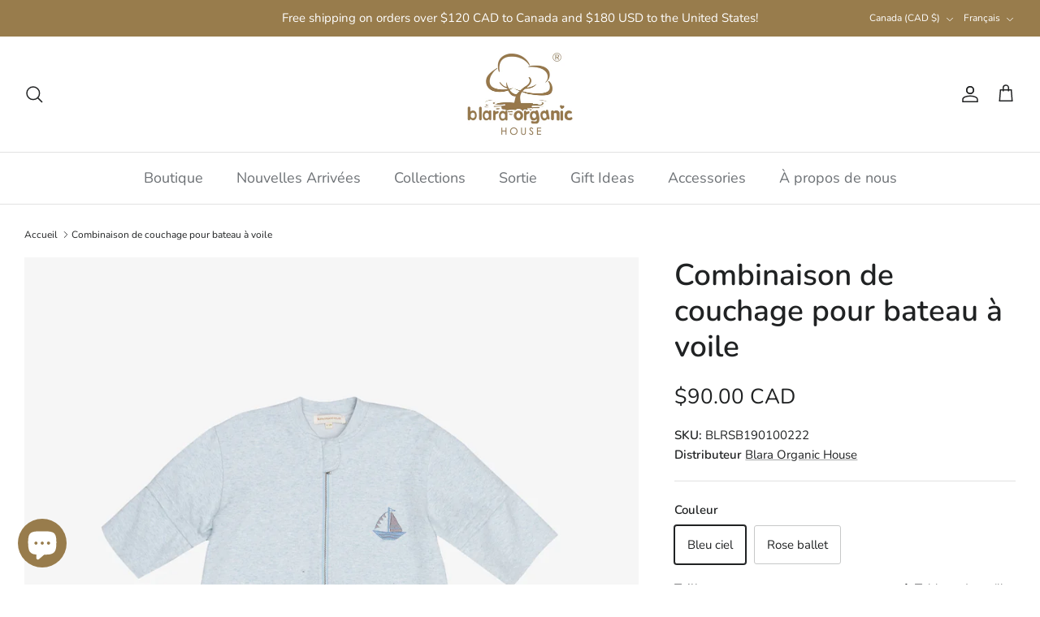

--- FILE ---
content_type: text/html; charset=utf-8
request_url: https://blaraorganichouse.ca/fr/products/sail-boat-sleeping-suit
body_size: 64118
content:
<!DOCTYPE html><html lang="fr" dir="ltr">
<head>

  <title>
    Combinaison de couchage pour bateau à voile &ndash; Blara Organic House
  </title>


  <meta charset="utf-8" />
<meta name="viewport" content="width=device-width,initial-scale=1.0" />
<meta http-equiv="X-UA-Compatible" content="IE=edge">

<link rel="preconnect" href="https://cdn.shopify.com" crossorigin>
<link rel="preconnect" href="https://fonts.shopify.com" crossorigin>
<link rel="preconnect" href="https://monorail-edge.shopifysvc.com"><link rel="preload" as="font" href="//blaraorganichouse.ca/cdn/fonts/nunito/nunito_n4.fc49103dc396b42cae9460289072d384b6c6eb63.woff2" type="font/woff2" crossorigin><link rel="preload" as="font" href="//blaraorganichouse.ca/cdn/fonts/nunito/nunito_n4.fc49103dc396b42cae9460289072d384b6c6eb63.woff2" type="font/woff2" crossorigin><link rel="preload" as="font" href="//blaraorganichouse.ca/cdn/fonts/nunito/nunito_n6.1a6c50dce2e2b3b0d31e02dbd9146b5064bea503.woff2" type="font/woff2" crossorigin><link rel="preload" as="font" href="//blaraorganichouse.ca/cdn/fonts/nunito/nunito_n4.fc49103dc396b42cae9460289072d384b6c6eb63.woff2" type="font/woff2" crossorigin><link rel="preload" href="//blaraorganichouse.ca/cdn/shop/t/9/assets/vendor.min.js?v=11589511144441591071688668522" as="script">
<link rel="preload" href="//blaraorganichouse.ca/cdn/shop/t/9/assets/theme.js?v=85417484044267405871688668522" as="script"><link rel="canonical" href="https://blaraorganichouse.ca/fr/products/sail-boat-sleeping-suit" /><link rel="icon" href="//blaraorganichouse.ca/cdn/shop/files/10611680025561_.pic.png?crop=center&height=48&v=1680025660&width=48" type="image/png"><meta name="description" content="Combinaison de nuit avec manches amovibles et jambes à revers. Revêtement doux appliqué à l’intérieur de l’ouverture de la fermeture éclair. Broderie du voilier de Blara en haut et en bas.">
<style>
    @font-face {
  font-family: Nunito;
  font-weight: 400;
  font-style: normal;
  font-display: fallback;
  src: url("//blaraorganichouse.ca/cdn/fonts/nunito/nunito_n4.fc49103dc396b42cae9460289072d384b6c6eb63.woff2") format("woff2"),
       url("//blaraorganichouse.ca/cdn/fonts/nunito/nunito_n4.5d26d13beeac3116db2479e64986cdeea4c8fbdd.woff") format("woff");
}

    @font-face {
  font-family: Nunito;
  font-weight: 700;
  font-style: normal;
  font-display: fallback;
  src: url("//blaraorganichouse.ca/cdn/fonts/nunito/nunito_n7.37cf9b8cf43b3322f7e6e13ad2aad62ab5dc9109.woff2") format("woff2"),
       url("//blaraorganichouse.ca/cdn/fonts/nunito/nunito_n7.45cfcfadc6630011252d54d5f5a2c7c98f60d5de.woff") format("woff");
}

    @font-face {
  font-family: Nunito;
  font-weight: 500;
  font-style: normal;
  font-display: fallback;
  src: url("//blaraorganichouse.ca/cdn/fonts/nunito/nunito_n5.a0f0edcf8fc7e6ef641de980174adff4690e50c2.woff2") format("woff2"),
       url("//blaraorganichouse.ca/cdn/fonts/nunito/nunito_n5.b31690ac83c982675aeba15b7e6c0a6ec38755b3.woff") format("woff");
}

    @font-face {
  font-family: Nunito;
  font-weight: 400;
  font-style: italic;
  font-display: fallback;
  src: url("//blaraorganichouse.ca/cdn/fonts/nunito/nunito_i4.fd53bf99043ab6c570187ed42d1b49192135de96.woff2") format("woff2"),
       url("//blaraorganichouse.ca/cdn/fonts/nunito/nunito_i4.cb3876a003a73aaae5363bb3e3e99d45ec598cc6.woff") format("woff");
}

    @font-face {
  font-family: Nunito;
  font-weight: 700;
  font-style: italic;
  font-display: fallback;
  src: url("//blaraorganichouse.ca/cdn/fonts/nunito/nunito_i7.3f8ba2027bc9ceb1b1764ecab15bae73f86c4632.woff2") format("woff2"),
       url("//blaraorganichouse.ca/cdn/fonts/nunito/nunito_i7.82bfb5f86ec77ada3c9f660da22064c2e46e1469.woff") format("woff");
}

    @font-face {
  font-family: Nunito;
  font-weight: 600;
  font-style: normal;
  font-display: fallback;
  src: url("//blaraorganichouse.ca/cdn/fonts/nunito/nunito_n6.1a6c50dce2e2b3b0d31e02dbd9146b5064bea503.woff2") format("woff2"),
       url("//blaraorganichouse.ca/cdn/fonts/nunito/nunito_n6.6b124f3eac46044b98c99f2feb057208e260962f.woff") format("woff");
}

    @font-face {
  font-family: Nunito;
  font-weight: 400;
  font-style: normal;
  font-display: fallback;
  src: url("//blaraorganichouse.ca/cdn/fonts/nunito/nunito_n4.fc49103dc396b42cae9460289072d384b6c6eb63.woff2") format("woff2"),
       url("//blaraorganichouse.ca/cdn/fonts/nunito/nunito_n4.5d26d13beeac3116db2479e64986cdeea4c8fbdd.woff") format("woff");
}

    @font-face {
  font-family: Nunito;
  font-weight: 400;
  font-style: normal;
  font-display: fallback;
  src: url("//blaraorganichouse.ca/cdn/fonts/nunito/nunito_n4.fc49103dc396b42cae9460289072d384b6c6eb63.woff2") format("woff2"),
       url("//blaraorganichouse.ca/cdn/fonts/nunito/nunito_n4.5d26d13beeac3116db2479e64986cdeea4c8fbdd.woff") format("woff");
}

    @font-face {
  font-family: Nunito;
  font-weight: 600;
  font-style: normal;
  font-display: fallback;
  src: url("//blaraorganichouse.ca/cdn/fonts/nunito/nunito_n6.1a6c50dce2e2b3b0d31e02dbd9146b5064bea503.woff2") format("woff2"),
       url("//blaraorganichouse.ca/cdn/fonts/nunito/nunito_n6.6b124f3eac46044b98c99f2feb057208e260962f.woff") format("woff");
}

  </style>



  <meta property="og:site_name" content="Blara Organic House">
<meta property="og:url" content="https://blaraorganichouse.ca/fr/products/sail-boat-sleeping-suit">
<meta property="og:title" content="Combinaison de couchage pour bateau à voile">
<meta property="og:type" content="product">
<meta property="og:description" content="Combinaison de nuit avec manches amovibles et jambes à revers. Revêtement doux appliqué à l’intérieur de l’ouverture de la fermeture éclair. Broderie du voilier de Blara en haut et en bas."><meta property="og:image" content="http://blaraorganichouse.ca/cdn/shop/products/BLRSB190100222_skyblue_0-6M_6-12M_3Y.front_8fd81719-3560-4d98-a129-d3905900fe1a_1200x1200.jpg?v=1680292740">
  <meta property="og:image:secure_url" content="https://blaraorganichouse.ca/cdn/shop/products/BLRSB190100222_skyblue_0-6M_6-12M_3Y.front_8fd81719-3560-4d98-a129-d3905900fe1a_1200x1200.jpg?v=1680292740">
  <meta property="og:image:width" content="1333">
  <meta property="og:image:height" content="1667"><meta property="og:price:amount" content="90.00">
  <meta property="og:price:currency" content="CAD"><meta name="twitter:site" content="@https://x.com/Blaraorganic"><meta name="twitter:card" content="summary_large_image">
<meta name="twitter:title" content="Combinaison de couchage pour bateau à voile">
<meta name="twitter:description" content="Combinaison de nuit avec manches amovibles et jambes à revers. Revêtement doux appliqué à l’intérieur de l’ouverture de la fermeture éclair. Broderie du voilier de Blara en haut et en bas.">


  <link href="//blaraorganichouse.ca/cdn/shop/t/9/assets/styles.css?v=75757978709478404391764099146" rel="stylesheet" type="text/css" media="all" />
<script>
    window.theme = window.theme || {};
    theme.money_format_with_product_code_preference = "${{amount}} CAD";
    theme.money_format_with_cart_code_preference = "${{amount}} CAD";
    theme.money_format = "${{amount}}";
    theme.strings = {
      previous: "Précédente",
      next: "Suivante",
      addressError: "Vous ne trouvez pas cette adresse",
      addressNoResults: "Aucun résultat pour cette adresse",
      addressQueryLimit: "Vous avez dépassé la limite de Google utilisation de l'API. Envisager la mise à niveau à un \u003ca href=\"https:\/\/developers.google.com\/maps\/premium\/usage-limits\"\u003erégime spécial\u003c\/a\u003e.",
      authError: "Il y avait un problème authentifier votre compte Google Maps.",
      icon_labels_left: "La gauche",
      icon_labels_right: "Droite",
      icon_labels_down: "Vers le bas",
      icon_labels_close: "Fermer",
      icon_labels_plus: "Plus",
      imageSlider: "Des photos",
      cart_terms_confirmation: "Vous devez accepter les termes et conditions avant de continuer.",
      cart_general_quantity_too_high: "Vous ne pouvez en avoir que [QUANTITY] dans votre panier",
      products_listing_from: "À partir de",
      layout_live_search_see_all: "Voir tout",
      products_product_add_to_cart: "Ajouter au panier",
      products_variant_no_stock: "Épuisé",
      products_variant_non_existent: "Non disponible",
      products_product_pick_a: "Choisissez un",
      general_navigation_menu_toggle_aria_label: "Basculer le menu",
      general_accessibility_labels_close: "Fermer",
      products_product_added_to_cart: "Ajouté",
      general_quick_search_pages: "Pages",
      general_quick_search_no_results: "Désolé, nous n\u0026#39;avons trouvé aucun résultat",
      collections_general_see_all_subcollections: "Voir tout..."
    };
    theme.routes = {
      cart_url: '/fr/cart',
      cart_add_url: '/fr/cart/add.js',
      cart_update_url: '/fr/cart/update.js',
      predictive_search_url: '/fr/search/suggest'
    };
    theme.settings = {
      cart_type: "page",
      after_add_to_cart: "page",
      quickbuy_style: "off",
      avoid_orphans: true
    };
    document.documentElement.classList.add('js');
  </script>

  <script src="//blaraorganichouse.ca/cdn/shop/t/9/assets/vendor.min.js?v=11589511144441591071688668522" defer="defer"></script>
  <script src="//blaraorganichouse.ca/cdn/shop/t/9/assets/theme.js?v=85417484044267405871688668522" defer="defer"></script>

  <script>window.performance && window.performance.mark && window.performance.mark('shopify.content_for_header.start');</script><meta name="facebook-domain-verification" content="22vzcx1v7lwm9clxa5fs84s53y6btv">
<meta name="google-site-verification" content="NqeGUvSLYwXQjFgq0Y_dE4rXL65WKsDTZgm1xBJPf3I">
<meta id="shopify-digital-wallet" name="shopify-digital-wallet" content="/70625984814/digital_wallets/dialog">
<meta name="shopify-checkout-api-token" content="42513e9a549b8e71b468a6542913d423">
<meta id="in-context-paypal-metadata" data-shop-id="70625984814" data-venmo-supported="false" data-environment="production" data-locale="fr_FR" data-paypal-v4="true" data-currency="CAD">
<link rel="alternate" hreflang="x-default" href="https://blaraorganichouse.ca/products/sail-boat-sleeping-suit">
<link rel="alternate" hreflang="en" href="https://blaraorganichouse.ca/products/sail-boat-sleeping-suit">
<link rel="alternate" hreflang="zh-Hans" href="https://blaraorganichouse.ca/zh/products/sail-boat-sleeping-suit">
<link rel="alternate" hreflang="fr" href="https://blaraorganichouse.ca/fr/products/sail-boat-sleeping-suit">
<link rel="alternate" hreflang="zh-Hans-CA" href="https://blaraorganichouse.ca/zh/products/sail-boat-sleeping-suit">
<link rel="alternate" hreflang="zh-Hans-US" href="https://blaraorganichouse.ca/zh/products/sail-boat-sleeping-suit">
<link rel="alternate" type="application/json+oembed" href="https://blaraorganichouse.ca/fr/products/sail-boat-sleeping-suit.oembed">
<script async="async" src="/checkouts/internal/preloads.js?locale=fr-CA"></script>
<link rel="preconnect" href="https://shop.app" crossorigin="anonymous">
<script async="async" src="https://shop.app/checkouts/internal/preloads.js?locale=fr-CA&shop_id=70625984814" crossorigin="anonymous"></script>
<script id="apple-pay-shop-capabilities" type="application/json">{"shopId":70625984814,"countryCode":"CA","currencyCode":"CAD","merchantCapabilities":["supports3DS"],"merchantId":"gid:\/\/shopify\/Shop\/70625984814","merchantName":"Blara Organic House","requiredBillingContactFields":["postalAddress","email","phone"],"requiredShippingContactFields":["postalAddress","email","phone"],"shippingType":"shipping","supportedNetworks":["visa","masterCard","amex","discover","interac","jcb"],"total":{"type":"pending","label":"Blara Organic House","amount":"1.00"},"shopifyPaymentsEnabled":true,"supportsSubscriptions":true}</script>
<script id="shopify-features" type="application/json">{"accessToken":"42513e9a549b8e71b468a6542913d423","betas":["rich-media-storefront-analytics"],"domain":"blaraorganichouse.ca","predictiveSearch":true,"shopId":70625984814,"locale":"fr"}</script>
<script>var Shopify = Shopify || {};
Shopify.shop = "blara-organic-house-v2.myshopify.com";
Shopify.locale = "fr";
Shopify.currency = {"active":"CAD","rate":"1.0"};
Shopify.country = "CA";
Shopify.theme = {"name":"Final Symmetry","id":154487193902,"schema_name":"Symmetry","schema_version":"6.0.3","theme_store_id":568,"role":"main"};
Shopify.theme.handle = "null";
Shopify.theme.style = {"id":null,"handle":null};
Shopify.cdnHost = "blaraorganichouse.ca/cdn";
Shopify.routes = Shopify.routes || {};
Shopify.routes.root = "/fr/";</script>
<script type="module">!function(o){(o.Shopify=o.Shopify||{}).modules=!0}(window);</script>
<script>!function(o){function n(){var o=[];function n(){o.push(Array.prototype.slice.apply(arguments))}return n.q=o,n}var t=o.Shopify=o.Shopify||{};t.loadFeatures=n(),t.autoloadFeatures=n()}(window);</script>
<script>
  window.ShopifyPay = window.ShopifyPay || {};
  window.ShopifyPay.apiHost = "shop.app\/pay";
  window.ShopifyPay.redirectState = null;
</script>
<script id="shop-js-analytics" type="application/json">{"pageType":"product"}</script>
<script defer="defer" async type="module" src="//blaraorganichouse.ca/cdn/shopifycloud/shop-js/modules/v2/client.init-shop-cart-sync_XvpUV7qp.fr.esm.js"></script>
<script defer="defer" async type="module" src="//blaraorganichouse.ca/cdn/shopifycloud/shop-js/modules/v2/chunk.common_C2xzKNNs.esm.js"></script>
<script type="module">
  await import("//blaraorganichouse.ca/cdn/shopifycloud/shop-js/modules/v2/client.init-shop-cart-sync_XvpUV7qp.fr.esm.js");
await import("//blaraorganichouse.ca/cdn/shopifycloud/shop-js/modules/v2/chunk.common_C2xzKNNs.esm.js");

  window.Shopify.SignInWithShop?.initShopCartSync?.({"fedCMEnabled":true,"windoidEnabled":true});

</script>
<script defer="defer" async type="module" src="//blaraorganichouse.ca/cdn/shopifycloud/shop-js/modules/v2/client.payment-terms_eoGasybT.fr.esm.js"></script>
<script defer="defer" async type="module" src="//blaraorganichouse.ca/cdn/shopifycloud/shop-js/modules/v2/chunk.common_C2xzKNNs.esm.js"></script>
<script defer="defer" async type="module" src="//blaraorganichouse.ca/cdn/shopifycloud/shop-js/modules/v2/chunk.modal_7MqWQJ87.esm.js"></script>
<script type="module">
  await import("//blaraorganichouse.ca/cdn/shopifycloud/shop-js/modules/v2/client.payment-terms_eoGasybT.fr.esm.js");
await import("//blaraorganichouse.ca/cdn/shopifycloud/shop-js/modules/v2/chunk.common_C2xzKNNs.esm.js");
await import("//blaraorganichouse.ca/cdn/shopifycloud/shop-js/modules/v2/chunk.modal_7MqWQJ87.esm.js");

  
</script>
<script>
  window.Shopify = window.Shopify || {};
  if (!window.Shopify.featureAssets) window.Shopify.featureAssets = {};
  window.Shopify.featureAssets['shop-js'] = {"shop-cart-sync":["modules/v2/client.shop-cart-sync_C66VAAYi.fr.esm.js","modules/v2/chunk.common_C2xzKNNs.esm.js"],"init-fed-cm":["modules/v2/client.init-fed-cm_By4eIqYa.fr.esm.js","modules/v2/chunk.common_C2xzKNNs.esm.js"],"shop-cash-offers":["modules/v2/client.shop-cash-offers_B90ok608.fr.esm.js","modules/v2/chunk.common_C2xzKNNs.esm.js","modules/v2/chunk.modal_7MqWQJ87.esm.js"],"shop-button":["modules/v2/client.shop-button_Bz0N9rYp.fr.esm.js","modules/v2/chunk.common_C2xzKNNs.esm.js"],"shop-toast-manager":["modules/v2/client.shop-toast-manager_kCJHoUCw.fr.esm.js","modules/v2/chunk.common_C2xzKNNs.esm.js"],"init-shop-cart-sync":["modules/v2/client.init-shop-cart-sync_XvpUV7qp.fr.esm.js","modules/v2/chunk.common_C2xzKNNs.esm.js"],"avatar":["modules/v2/client.avatar_BTnouDA3.fr.esm.js"],"init-windoid":["modules/v2/client.init-windoid_CdJe_Ee3.fr.esm.js","modules/v2/chunk.common_C2xzKNNs.esm.js"],"init-shop-email-lookup-coordinator":["modules/v2/client.init-shop-email-lookup-coordinator_BPuRLqHy.fr.esm.js","modules/v2/chunk.common_C2xzKNNs.esm.js"],"pay-button":["modules/v2/client.pay-button_CmFhG2BZ.fr.esm.js","modules/v2/chunk.common_C2xzKNNs.esm.js"],"shop-login-button":["modules/v2/client.shop-login-button_DrlPOW6Z.fr.esm.js","modules/v2/chunk.common_C2xzKNNs.esm.js","modules/v2/chunk.modal_7MqWQJ87.esm.js"],"init-customer-accounts-sign-up":["modules/v2/client.init-customer-accounts-sign-up_Dqgdz3C3.fr.esm.js","modules/v2/client.shop-login-button_DrlPOW6Z.fr.esm.js","modules/v2/chunk.common_C2xzKNNs.esm.js","modules/v2/chunk.modal_7MqWQJ87.esm.js"],"init-shop-for-new-customer-accounts":["modules/v2/client.init-shop-for-new-customer-accounts_Cv1WqR1n.fr.esm.js","modules/v2/client.shop-login-button_DrlPOW6Z.fr.esm.js","modules/v2/chunk.common_C2xzKNNs.esm.js","modules/v2/chunk.modal_7MqWQJ87.esm.js"],"init-customer-accounts":["modules/v2/client.init-customer-accounts_C5-IhKGM.fr.esm.js","modules/v2/client.shop-login-button_DrlPOW6Z.fr.esm.js","modules/v2/chunk.common_C2xzKNNs.esm.js","modules/v2/chunk.modal_7MqWQJ87.esm.js"],"shop-follow-button":["modules/v2/client.shop-follow-button_D7RRykwK.fr.esm.js","modules/v2/chunk.common_C2xzKNNs.esm.js","modules/v2/chunk.modal_7MqWQJ87.esm.js"],"checkout-modal":["modules/v2/client.checkout-modal_NILs_SXn.fr.esm.js","modules/v2/chunk.common_C2xzKNNs.esm.js","modules/v2/chunk.modal_7MqWQJ87.esm.js"],"lead-capture":["modules/v2/client.lead-capture_CSmE_fhP.fr.esm.js","modules/v2/chunk.common_C2xzKNNs.esm.js","modules/v2/chunk.modal_7MqWQJ87.esm.js"],"shop-login":["modules/v2/client.shop-login_CKcjyRl_.fr.esm.js","modules/v2/chunk.common_C2xzKNNs.esm.js","modules/v2/chunk.modal_7MqWQJ87.esm.js"],"payment-terms":["modules/v2/client.payment-terms_eoGasybT.fr.esm.js","modules/v2/chunk.common_C2xzKNNs.esm.js","modules/v2/chunk.modal_7MqWQJ87.esm.js"]};
</script>
<script>(function() {
  var isLoaded = false;
  function asyncLoad() {
    if (isLoaded) return;
    isLoaded = true;
    var urls = ["https:\/\/js.smile.io\/v1\/smile-shopify.js?shop=blara-organic-house-v2.myshopify.com","\/\/cdn.shopify.com\/proxy\/46d754ec954ca50678ab073631a340938de8790e136fb47168ef96634f4c4efe\/app.bixgrow.com\/scripttag\/bixgrow-friend-reward-popup.js?shop=blara-organic-house-v2.myshopify.com\u0026sp-cache-control=cHVibGljLCBtYXgtYWdlPTkwMA","https:\/\/storage.nfcube.com\/instafeed-7a9462fd7b6f8979f144b63236f18fa4.js?shop=blara-organic-house-v2.myshopify.com","https:\/\/storage.nfcube.com\/instafeed-7a9462fd7b6f8979f144b63236f18fa4.js?shop=blara-organic-house-v2.myshopify.com","https:\/\/storage.nfcube.com\/instafeed-7a9462fd7b6f8979f144b63236f18fa4.js?shop=blara-organic-house-v2.myshopify.com","https:\/\/storage.nfcube.com\/instafeed-b663242b43b26986e547cecc9eecdc90.js?shop=blara-organic-house-v2.myshopify.com","https:\/\/d33a6lvgbd0fej.cloudfront.net\/script_tag\/secomapp.scripttag.js?shop=blara-organic-house-v2.myshopify.com"];
    for (var i = 0; i < urls.length; i++) {
      var s = document.createElement('script');
      s.type = 'text/javascript';
      s.async = true;
      s.src = urls[i];
      var x = document.getElementsByTagName('script')[0];
      x.parentNode.insertBefore(s, x);
    }
  };
  if(window.attachEvent) {
    window.attachEvent('onload', asyncLoad);
  } else {
    window.addEventListener('load', asyncLoad, false);
  }
})();</script>
<script id="__st">var __st={"a":70625984814,"offset":-28800,"reqid":"f46c7158-6ecc-459d-8fbc-875b8c1b183f-1768854009","pageurl":"blaraorganichouse.ca\/fr\/products\/sail-boat-sleeping-suit","u":"6aadd98c028f","p":"product","rtyp":"product","rid":8218803667246};</script>
<script>window.ShopifyPaypalV4VisibilityTracking = true;</script>
<script id="captcha-bootstrap">!function(){'use strict';const t='contact',e='account',n='new_comment',o=[[t,t],['blogs',n],['comments',n],[t,'customer']],c=[[e,'customer_login'],[e,'guest_login'],[e,'recover_customer_password'],[e,'create_customer']],r=t=>t.map((([t,e])=>`form[action*='/${t}']:not([data-nocaptcha='true']) input[name='form_type'][value='${e}']`)).join(','),a=t=>()=>t?[...document.querySelectorAll(t)].map((t=>t.form)):[];function s(){const t=[...o],e=r(t);return a(e)}const i='password',u='form_key',d=['recaptcha-v3-token','g-recaptcha-response','h-captcha-response',i],f=()=>{try{return window.sessionStorage}catch{return}},m='__shopify_v',_=t=>t.elements[u];function p(t,e,n=!1){try{const o=window.sessionStorage,c=JSON.parse(o.getItem(e)),{data:r}=function(t){const{data:e,action:n}=t;return t[m]||n?{data:e,action:n}:{data:t,action:n}}(c);for(const[e,n]of Object.entries(r))t.elements[e]&&(t.elements[e].value=n);n&&o.removeItem(e)}catch(o){console.error('form repopulation failed',{error:o})}}const l='form_type',E='cptcha';function T(t){t.dataset[E]=!0}const w=window,h=w.document,L='Shopify',v='ce_forms',y='captcha';let A=!1;((t,e)=>{const n=(g='f06e6c50-85a8-45c8-87d0-21a2b65856fe',I='https://cdn.shopify.com/shopifycloud/storefront-forms-hcaptcha/ce_storefront_forms_captcha_hcaptcha.v1.5.2.iife.js',D={infoText:'Protégé par hCaptcha',privacyText:'Confidentialité',termsText:'Conditions'},(t,e,n)=>{const o=w[L][v],c=o.bindForm;if(c)return c(t,g,e,D).then(n);var r;o.q.push([[t,g,e,D],n]),r=I,A||(h.body.append(Object.assign(h.createElement('script'),{id:'captcha-provider',async:!0,src:r})),A=!0)});var g,I,D;w[L]=w[L]||{},w[L][v]=w[L][v]||{},w[L][v].q=[],w[L][y]=w[L][y]||{},w[L][y].protect=function(t,e){n(t,void 0,e),T(t)},Object.freeze(w[L][y]),function(t,e,n,w,h,L){const[v,y,A,g]=function(t,e,n){const i=e?o:[],u=t?c:[],d=[...i,...u],f=r(d),m=r(i),_=r(d.filter((([t,e])=>n.includes(e))));return[a(f),a(m),a(_),s()]}(w,h,L),I=t=>{const e=t.target;return e instanceof HTMLFormElement?e:e&&e.form},D=t=>v().includes(t);t.addEventListener('submit',(t=>{const e=I(t);if(!e)return;const n=D(e)&&!e.dataset.hcaptchaBound&&!e.dataset.recaptchaBound,o=_(e),c=g().includes(e)&&(!o||!o.value);(n||c)&&t.preventDefault(),c&&!n&&(function(t){try{if(!f())return;!function(t){const e=f();if(!e)return;const n=_(t);if(!n)return;const o=n.value;o&&e.removeItem(o)}(t);const e=Array.from(Array(32),(()=>Math.random().toString(36)[2])).join('');!function(t,e){_(t)||t.append(Object.assign(document.createElement('input'),{type:'hidden',name:u})),t.elements[u].value=e}(t,e),function(t,e){const n=f();if(!n)return;const o=[...t.querySelectorAll(`input[type='${i}']`)].map((({name:t})=>t)),c=[...d,...o],r={};for(const[a,s]of new FormData(t).entries())c.includes(a)||(r[a]=s);n.setItem(e,JSON.stringify({[m]:1,action:t.action,data:r}))}(t,e)}catch(e){console.error('failed to persist form',e)}}(e),e.submit())}));const S=(t,e)=>{t&&!t.dataset[E]&&(n(t,e.some((e=>e===t))),T(t))};for(const o of['focusin','change'])t.addEventListener(o,(t=>{const e=I(t);D(e)&&S(e,y())}));const B=e.get('form_key'),M=e.get(l),P=B&&M;t.addEventListener('DOMContentLoaded',(()=>{const t=y();if(P)for(const e of t)e.elements[l].value===M&&p(e,B);[...new Set([...A(),...v().filter((t=>'true'===t.dataset.shopifyCaptcha))])].forEach((e=>S(e,t)))}))}(h,new URLSearchParams(w.location.search),n,t,e,['guest_login'])})(!0,!0)}();</script>
<script integrity="sha256-4kQ18oKyAcykRKYeNunJcIwy7WH5gtpwJnB7kiuLZ1E=" data-source-attribution="shopify.loadfeatures" defer="defer" src="//blaraorganichouse.ca/cdn/shopifycloud/storefront/assets/storefront/load_feature-a0a9edcb.js" crossorigin="anonymous"></script>
<script crossorigin="anonymous" defer="defer" src="//blaraorganichouse.ca/cdn/shopifycloud/storefront/assets/shopify_pay/storefront-65b4c6d7.js?v=20250812"></script>
<script data-source-attribution="shopify.dynamic_checkout.dynamic.init">var Shopify=Shopify||{};Shopify.PaymentButton=Shopify.PaymentButton||{isStorefrontPortableWallets:!0,init:function(){window.Shopify.PaymentButton.init=function(){};var t=document.createElement("script");t.src="https://blaraorganichouse.ca/cdn/shopifycloud/portable-wallets/latest/portable-wallets.fr.js",t.type="module",document.head.appendChild(t)}};
</script>
<script data-source-attribution="shopify.dynamic_checkout.buyer_consent">
  function portableWalletsHideBuyerConsent(e){var t=document.getElementById("shopify-buyer-consent"),n=document.getElementById("shopify-subscription-policy-button");t&&n&&(t.classList.add("hidden"),t.setAttribute("aria-hidden","true"),n.removeEventListener("click",e))}function portableWalletsShowBuyerConsent(e){var t=document.getElementById("shopify-buyer-consent"),n=document.getElementById("shopify-subscription-policy-button");t&&n&&(t.classList.remove("hidden"),t.removeAttribute("aria-hidden"),n.addEventListener("click",e))}window.Shopify?.PaymentButton&&(window.Shopify.PaymentButton.hideBuyerConsent=portableWalletsHideBuyerConsent,window.Shopify.PaymentButton.showBuyerConsent=portableWalletsShowBuyerConsent);
</script>
<script data-source-attribution="shopify.dynamic_checkout.cart.bootstrap">document.addEventListener("DOMContentLoaded",(function(){function t(){return document.querySelector("shopify-accelerated-checkout-cart, shopify-accelerated-checkout")}if(t())Shopify.PaymentButton.init();else{new MutationObserver((function(e,n){t()&&(Shopify.PaymentButton.init(),n.disconnect())})).observe(document.body,{childList:!0,subtree:!0})}}));
</script>
<link id="shopify-accelerated-checkout-styles" rel="stylesheet" media="screen" href="https://blaraorganichouse.ca/cdn/shopifycloud/portable-wallets/latest/accelerated-checkout-backwards-compat.css" crossorigin="anonymous">
<style id="shopify-accelerated-checkout-cart">
        #shopify-buyer-consent {
  margin-top: 1em;
  display: inline-block;
  width: 100%;
}

#shopify-buyer-consent.hidden {
  display: none;
}

#shopify-subscription-policy-button {
  background: none;
  border: none;
  padding: 0;
  text-decoration: underline;
  font-size: inherit;
  cursor: pointer;
}

#shopify-subscription-policy-button::before {
  box-shadow: none;
}

      </style>
<script id="sections-script" data-sections="product-recommendations" defer="defer" src="//blaraorganichouse.ca/cdn/shop/t/9/compiled_assets/scripts.js?v=3822"></script>
<script>window.performance && window.performance.mark && window.performance.mark('shopify.content_for_header.end');</script>

                      <script src="//blaraorganichouse.ca/cdn/shop/t/9/assets/bss-file-configdata.js?v=19453381437224918031701806221" type="text/javascript"></script> <script src="//blaraorganichouse.ca/cdn/shop/t/9/assets/bss-file-configdata-banner.js?v=151034973688681356691701806219" type="text/javascript"></script> <script src="//blaraorganichouse.ca/cdn/shop/t/9/assets/bss-file-configdata-popup.js?v=173992696638277510541701806220" type="text/javascript"></script><script>
                if (typeof BSS_PL == 'undefined') {
                    var BSS_PL = {};
                }
                var bssPlApiServer = "https://product-labels-pro.bsscommerce.com";
                BSS_PL.customerTags = 'null';
                BSS_PL.customerId = 'null';
                BSS_PL.configData = configDatas;
                BSS_PL.configDataBanner = configDataBanners ? configDataBanners : [];
                BSS_PL.configDataPopup = configDataPopups ? configDataPopups : [];
                BSS_PL.storeId = 41080;
                BSS_PL.currentPlan = "free";
                BSS_PL.storeIdCustomOld = "10678";
                BSS_PL.storeIdOldWIthPriority = "12200";
                BSS_PL.apiServerProduction = "https://product-labels-pro.bsscommerce.com";
                
                BSS_PL.integration = {"laiReview":{"status":0,"config":[]}}
                BSS_PL.settingsData = {}
                </script>
            <style>
.homepage-slideshow .slick-slide .bss_pl_img {
    visibility: hidden !important;
}
</style>
                        

<script>
  document.addEventListener("DOMContentLoaded", function(event) {
    const style = document.getElementById('wsg-custom-style');
    if (typeof window.isWsgCustomer != "undefined" && isWsgCustomer) {
      style.innerHTML = `
        ${style.innerHTML} 
        /* A friend of hideWsg - this will _show_ only for wsg customers. Add class to an element to use */
        .showWsg {
          display: unset;
        }
        /* wholesale only CSS */
        .additional-checkout-buttons, .shopify-payment-button {
          display: none !important;
        }
        .wsg-proxy-container select {
          background-color: 
          ${
        document.querySelector('input').style.backgroundColor
          ? document.querySelector('input').style.backgroundColor
          : 'white'
        } !important;
        }
      `;
    } else {
      style.innerHTML = `
        ${style.innerHTML}
        /* Add CSS rules here for NOT wsg customers - great to hide elements from retail when we can't access the code driving the element */
        
      `;
    }

    if (typeof window.embedButtonBg !== undefined && typeof window.embedButtonText !== undefined && window.embedButtonBg !== window.embedButtonText) {
      style.innerHTML = `
        ${style.innerHTML}
        .wsg-button-fix {
          background: ${embedButtonBg} !important;
          border-color: ${embedButtonBg} !important;
          color: ${embedButtonText} !important;
        }
      `;
    }

    // =========================
    //         CUSTOM JS
    // ==========================
    if (document.querySelector(".wsg-proxy-container")) {
      initNodeObserver(wsgCustomJs);
    }
  })

  function wsgCustomJs() {

    // update button classes
    const button = document.querySelectorAll(".wsg-button-fix");
    let buttonClass = "xxButtonClassesHerexx";
    buttonClass = buttonClass.split(" ");
    for (let i = 0; i < button.length; i++) {
      button[i].classList.add(... buttonClass);
    }

    // wsgCustomJs window placeholder
    // update secondary btn color on proxy cart
    if (document.getElementById("wsg-checkout-one")) {
      const checkoutButton = document.getElementById("wsg-checkout-one");
      let wsgBtnColor = window.getComputedStyle(checkoutButton).backgroundColor;
      let wsgBtnBackground = "none";
      let wsgBtnBorder = "thin solid " + wsgBtnColor;
      let wsgBtnPadding = window.getComputedStyle(checkoutButton).padding;
      let spofBtn = document.querySelectorAll(".spof-btn");
      for (let i = 0; i < spofBtn.length; i++) {
        spofBtn[i].style.background = wsgBtnBackground;
        spofBtn[i].style.color = wsgBtnColor;
        spofBtn[i].style.border = wsgBtnBorder;
        spofBtn[i].style.padding = wsgBtnPadding;
      }
    }

    // update Quick Order Form label
    if (typeof window.embedSPOFLabel != "undefined" && embedSPOFLabel) {
      document.querySelectorAll(".spof-btn").forEach(function(spofBtn) {
        spofBtn.removeAttribute("data-translation-selector");
        spofBtn.innerHTML = embedSPOFLabel;
      });
    }
  }

  function initNodeObserver(onChangeNodeCallback) {

    // Select the node that will be observed for mutations
    const targetNode = document.querySelector(".wsg-proxy-container");

    // Options for the observer (which mutations to observe)
    const config = {
      attributes: true,
      childList: true,
      subtree: true
    };

    // Callback function to execute when mutations are observed
    const callback = function(mutationsList, observer) {
      for (const mutation of mutationsList) {
        if (mutation.type === 'childList') {
          onChangeNodeCallback();
          observer.disconnect();
        }
      }
    };

    // Create an observer instance linked to the callback function
    const observer = new MutationObserver(callback);

    // Start observing the target node for configured mutations
    observer.observe(targetNode, config);
  }
</script>


<style id="wsg-custom-style">
  /* A friend of hideWsg - this will _show_ only for wsg customers. Add class to an element to use */
  .showWsg {
    display: none;
  }
  /* Signup/login */
  #wsg-signup select,
  #wsg-signup input,
  #wsg-signup textarea {
    height: 46px;
    border: thin solid #d1d1d1;
    padding: 6px 10px;
  }
  #wsg-signup textarea {
    min-height: 100px;
  }
  .wsg-login-input {
    height: 46px;
    border: thin solid #d1d1d1;
    padding: 6px 10px;
  }
  #wsg-signup select {
  }
/*   Quick Order Form */
  .wsg-table td {
    border: none;
    min-width: 150px;
  }
  .wsg-table tr {
    border-bottom: thin solid #d1d1d1; 
    border-left: none;
  }
  .wsg-table input[type="number"] {
    border: thin solid #d1d1d1;
    padding: 5px 15px;
    min-height: 42px;
  }
  #wsg-spof-link a {
    text-decoration: inherit;
    color: inherit;
  }
  .wsg-proxy-container {
    margin-top: 0% !important;
  }
  @media screen and (max-width:768px){
    .wsg-proxy-container .wsg-table input[type="number"] {
        max-width: 80%; 
    }
    .wsg-center img {
      width: 50px !important;
    }
    .wsg-variant-price-area {
      min-width: 70px !important;
    }
  }
  /* Submit button */
  #wsg-cart-update{
    padding: 8px 10px;
    min-height: 45px;
    max-width: 100% !important;
  }
  .wsg-table {
    background: inherit !important;
  }
  .wsg-spof-container-main {
    background: inherit !important;
  }
  /* General fixes */
  .wsg-hide-prices {
    opacity: 0;
  }
  .wsg-ws-only .button {
    margin: 0;
  }
</style>


<!-- BEGIN app block: shopify://apps/custom-xml-sitemap-builder-pro/blocks/html-sitemap-styler/019a58d9-986c-7774-8cd3-bec604df3ea8 -->


<!-- END app block --><!-- BEGIN app block: shopify://apps/gift-card-hero-all-in-one/blocks/app-embed/57babc6a-ae2b-46cf-b565-dd8395b0276b --><!-- BEGIN app snippet: gift-hero-snippet -->

<script async>
  (function() {
    window.ScCommon = {
      shop: {
        moneyFormat: window?.GiftCardHeroCustom?.moneyFormat || '${{amount}}',
        customer: null,
      },
    };
    
      window.GiftCardHero = {
        common: {
          translations: {
            preview: 'Preview',
            mycards: 'Mes cartes-cadeaux',
            account: 'Mon compte',
            details: 'Détails',
            noRegisteredCards: 'No registered gift cards',
            checkBalance: 'Vérifier l\'équilibre',
            customAmount: 'Personnalisé',
            giftCard: 'Carte-cadeau',
            expiresOn: 'Expire le {{ expiry }}',
          },
        },
        shop: {
          items: [],
          currency: 'CAD',
          mainCurrency: 'CAD',
        },
        balance: {
          design: {"checkerBtnBg":"#8533fc","checkerBtnColor":"#ffffff","checkerModalBorderRadius":5,"checkerButtonBorderRadius":36,"checkerModalBg":"#ffffff","bubbleBg":"#ffce33","bubbleColor":"#0D0D2A","bubbleBorderRadius":5,"textColor":"#000000","inputBg":"#ffffff","inputBorderRadius":2,"inputBorderColor":"#000000","inputColor":"#000000","submitBg":"#987C4C","submitBorder":"#987C4C","submitBorderRadius":3,"submitColor":"#ffffff","findBtnBg":"#4e63df","findBtnBorder":"#4e63df","findBtnColor":"#ffffff","fintBtnRadius":6,"progressBg":"#d5dae3","progressRadius":10,"applyBg":"#D4D8EF","applyColor":"#242445","applyRadius":6},
          translations: {
            'fr': {"checkerBtnText":"VÉRIFICATION DU SOLDE DE LA CARTE-CADEAU","inputLabel":"Échangez ou vérifiez le solde des cartes-cadeaux","submitLabel":"Vérifier","placeholder":"Entrez votre code cadeau ici","more":"Trouver des produits à un prix similaire","cartSubotal":"Sous-total panier: ","usedBalance":"Solde appliqué:","unusedBalance":"Solde non appliqué:","cardBalance":"Solde de la carte-cadeau","apply":"Appliquer le solde à un panier","notFound":"Carte-cadeau non trouvée"} || {"checkerBtnText":"GIFT CARD BALANCE CHECK","inputLabel":"Check the balance of gift cards","submitLabel":"Check","placeholder":"Enter your gift code here","more":"Find products at a similar price","cartSubotal":"Cart subtotal: ","usedBalance":"Applied balance:","unusedBalance":"Unapplied balance:","cardBalance":"Gift card balance","apply":"Apply balance to a cart","notFound":"Gift card not found"},
          },
        },
        settings: {"balance":{"enabled":false,"recommendProducts":true,"showProgressCart":true,"showBubble":true,"showProgressTime":"4","allowApply":true,"showProgress":true,"allowMultiple":true,"showWidget":"5","title":"Check E-gift Card Balance","beforeText":"\u003cp\u003e\u003cstrong\u003e﻿Not sure how much is left on your gift card?\u003c\/strong\u003e\u003c\/p\u003e\u003cp\u003e\u003cstrong\u003e﻿\u003c\/strong\u003eEnter your gift card number in the field below to check your balance.\u003c\/p\u003e","afterText":"\u003ch3\u003e\u003cstrong\u003eAdditional information\u003c\/strong\u003e\u003c\/h3\u003e\u003cul\u003e\u003cli\u003eYou may apply your gift card at a checkout page.\u003c\/li\u003e\u003cli\u003eYou may use your gift card multiple times if your gift card has a remaining balance.\u003c\/li\u003e\u003cli\u003eYou may apply multiple gift cards at a checkout page.\u003c\/li\u003e\u003cli\u003eYou can't use a gift card to buy another gift card.\u003c\/li\u003e\u003c\/ul\u003e","version":"v2"}},
        isGiftProduct: false,
        productId: 8218803667246,
        img: 'products/BLRSB190100222_skyblue_0-6M_6-12M_3Y.front_8fd81719-3560-4d98-a129-d3905900fe1a.jpg',
        options: [{"name":"Couleur","position":1,"values":["Bleu ciel","Rose ballet"]},{"name":"Taille","position":2,"values":["3-6M","9-12M","2-3Y"]}],
        hideMyGiftcards: false,
        giftcards: false,
      };
    
    
  })();
</script>


<!-- END app snippet -->






  
  <script
    src="https://cdn.shopify.com/extensions/019bd262-ff38-7016-aa0a-0b371ed9ce92/giftcard-hero-441/assets/storefront.min.js"
    defer
    data-cmp-ignore
    data-cmp-ab="2"
    data-cookieconsent="ignore"></script>
  





<!-- END app block --><!-- BEGIN app block: shopify://apps/judge-me-reviews/blocks/judgeme_core/61ccd3b1-a9f2-4160-9fe9-4fec8413e5d8 --><!-- Start of Judge.me Core -->






<link rel="dns-prefetch" href="https://cdnwidget.judge.me">
<link rel="dns-prefetch" href="https://cdn.judge.me">
<link rel="dns-prefetch" href="https://cdn1.judge.me">
<link rel="dns-prefetch" href="https://api.judge.me">

<script data-cfasync='false' class='jdgm-settings-script'>window.jdgmSettings={"pagination":5,"disable_web_reviews":false,"badge_no_review_text":"Aucun avis","badge_n_reviews_text":"{{ n }} avis","hide_badge_preview_if_no_reviews":true,"badge_hide_text":false,"enforce_center_preview_badge":false,"widget_title":"Avis Clients","widget_open_form_text":"Écrire un avis","widget_close_form_text":"Annuler l'avis","widget_refresh_page_text":"Actualiser la page","widget_summary_text":"Basé sur {{ number_of_reviews }} avis","widget_no_review_text":"Soyez le premier à écrire un avis","widget_name_field_text":"Nom d'affichage","widget_verified_name_field_text":"Nom vérifié (public)","widget_name_placeholder_text":"Nom d'affichage","widget_required_field_error_text":"Ce champ est obligatoire.","widget_email_field_text":"Adresse email","widget_verified_email_field_text":"Email vérifié (privé, ne peut pas être modifié)","widget_email_placeholder_text":"Votre adresse email","widget_email_field_error_text":"Veuillez entrer une adresse email valide.","widget_rating_field_text":"Évaluation","widget_review_title_field_text":"Titre de l'avis","widget_review_title_placeholder_text":"Donnez un titre à votre avis","widget_review_body_field_text":"Contenu de l'avis","widget_review_body_placeholder_text":"Commencez à écrire ici...","widget_pictures_field_text":"Photo/Vidéo (facultatif)","widget_submit_review_text":"Soumettre l'avis","widget_submit_verified_review_text":"Soumettre un avis vérifié","widget_submit_success_msg_with_auto_publish":"Merci ! Veuillez actualiser la page dans quelques instants pour voir votre avis. Vous pouvez supprimer ou modifier votre avis en vous connectant à \u003ca href='https://judge.me/login' target='_blank' rel='nofollow noopener'\u003eJudge.me\u003c/a\u003e","widget_submit_success_msg_no_auto_publish":"Merci ! Votre avis sera publié dès qu'il sera approuvé par l'administrateur de la boutique. Vous pouvez supprimer ou modifier votre avis en vous connectant à \u003ca href='https://judge.me/login' target='_blank' rel='nofollow noopener'\u003eJudge.me\u003c/a\u003e","widget_show_default_reviews_out_of_total_text":"Affichage de {{ n_reviews_shown }} sur {{ n_reviews }} avis.","widget_show_all_link_text":"Tout afficher","widget_show_less_link_text":"Afficher moins","widget_author_said_text":"{{ reviewer_name }} a dit :","widget_days_text":"il y a {{ n }} jour/jours","widget_weeks_text":"il y a {{ n }} semaine/semaines","widget_months_text":"il y a {{ n }} mois","widget_years_text":"il y a {{ n }} an/ans","widget_yesterday_text":"Hier","widget_today_text":"Aujourd'hui","widget_replied_text":"\u003e\u003e {{ shop_name }} a répondu :","widget_read_more_text":"Lire plus","widget_reviewer_name_as_initial":"","widget_rating_filter_color":"#fbcd0a","widget_rating_filter_see_all_text":"Voir tous les avis","widget_sorting_most_recent_text":"Plus récents","widget_sorting_highest_rating_text":"Meilleures notes","widget_sorting_lowest_rating_text":"Notes les plus basses","widget_sorting_with_pictures_text":"Uniquement les photos","widget_sorting_most_helpful_text":"Plus utiles","widget_open_question_form_text":"Poser une question","widget_reviews_subtab_text":"Avis","widget_questions_subtab_text":"Questions","widget_question_label_text":"Question","widget_answer_label_text":"Réponse","widget_question_placeholder_text":"Écrivez votre question ici","widget_submit_question_text":"Soumettre la question","widget_question_submit_success_text":"Merci pour votre question ! Nous vous notifierons dès qu'elle aura une réponse.","verified_badge_text":"Vérifié","verified_badge_bg_color":"","verified_badge_text_color":"","verified_badge_placement":"left-of-reviewer-name","widget_review_max_height":"","widget_hide_border":false,"widget_social_share":false,"widget_thumb":false,"widget_review_location_show":false,"widget_location_format":"","all_reviews_include_out_of_store_products":true,"all_reviews_out_of_store_text":"(hors boutique)","all_reviews_pagination":100,"all_reviews_product_name_prefix_text":"à propos de","enable_review_pictures":true,"enable_question_anwser":false,"widget_theme":"default","review_date_format":"mm/dd/yyyy","default_sort_method":"most-recent","widget_product_reviews_subtab_text":"Avis Produits","widget_shop_reviews_subtab_text":"Avis Boutique","widget_other_products_reviews_text":"Avis pour d'autres produits","widget_store_reviews_subtab_text":"Avis de la boutique","widget_no_store_reviews_text":"Cette boutique n'a pas encore reçu d'avis","widget_web_restriction_product_reviews_text":"Ce produit n'a pas encore reçu d'avis","widget_no_items_text":"Aucun élément trouvé","widget_show_more_text":"Afficher plus","widget_write_a_store_review_text":"Écrire un avis sur la boutique","widget_other_languages_heading":"Avis dans d'autres langues","widget_translate_review_text":"Traduire l'avis en {{ language }}","widget_translating_review_text":"Traduction en cours...","widget_show_original_translation_text":"Afficher l'original ({{ language }})","widget_translate_review_failed_text":"Impossible de traduire cet avis.","widget_translate_review_retry_text":"Réessayer","widget_translate_review_try_again_later_text":"Réessayez plus tard","show_product_url_for_grouped_product":false,"widget_sorting_pictures_first_text":"Photos en premier","show_pictures_on_all_rev_page_mobile":false,"show_pictures_on_all_rev_page_desktop":false,"floating_tab_hide_mobile_install_preference":false,"floating_tab_button_name":"★ Avis","floating_tab_title":"Laissons nos clients parler pour nous","floating_tab_button_color":"","floating_tab_button_background_color":"","floating_tab_url":"","floating_tab_url_enabled":false,"floating_tab_tab_style":"text","all_reviews_text_badge_text":"Les clients nous notent {{ shop.metafields.judgeme.all_reviews_rating | round: 1 }}/5 basé sur {{ shop.metafields.judgeme.all_reviews_count }} avis.","all_reviews_text_badge_text_branded_style":"{{ shop.metafields.judgeme.all_reviews_rating | round: 1 }} sur 5 étoiles basé sur {{ shop.metafields.judgeme.all_reviews_count }} avis","is_all_reviews_text_badge_a_link":false,"show_stars_for_all_reviews_text_badge":false,"all_reviews_text_badge_url":"","all_reviews_text_style":"branded","all_reviews_text_color_style":"judgeme_brand_color","all_reviews_text_color":"#108474","all_reviews_text_show_jm_brand":true,"featured_carousel_show_header":true,"featured_carousel_title":"Laissons nos clients parler pour nous","testimonials_carousel_title":"Les clients nous disent","videos_carousel_title":"Histoire de clients réels","cards_carousel_title":"Les clients nous disent","featured_carousel_count_text":"sur {{ n }} avis","featured_carousel_add_link_to_all_reviews_page":true,"featured_carousel_url":"","featured_carousel_show_images":true,"featured_carousel_autoslide_interval":5,"featured_carousel_arrows_on_the_sides":true,"featured_carousel_height":250,"featured_carousel_width":80,"featured_carousel_image_size":0,"featured_carousel_image_height":250,"featured_carousel_arrow_color":"#eeeeee","verified_count_badge_style":"branded","verified_count_badge_orientation":"horizontal","verified_count_badge_color_style":"judgeme_brand_color","verified_count_badge_color":"#108474","is_verified_count_badge_a_link":false,"verified_count_badge_url":"","verified_count_badge_show_jm_brand":true,"widget_rating_preset_default":5,"widget_first_sub_tab":"product-reviews","widget_show_histogram":true,"widget_histogram_use_custom_color":false,"widget_pagination_use_custom_color":false,"widget_star_use_custom_color":false,"widget_verified_badge_use_custom_color":false,"widget_write_review_use_custom_color":false,"picture_reminder_submit_button":"Télécharger des photos","enable_review_videos":true,"mute_video_by_default":false,"widget_sorting_videos_first_text":"Vidéos en premier","widget_review_pending_text":"En attente","featured_carousel_items_for_large_screen":3,"social_share_options_order":"Facebook,Twitter","remove_microdata_snippet":true,"disable_json_ld":false,"enable_json_ld_products":false,"preview_badge_show_question_text":false,"preview_badge_no_question_text":"Aucune question","preview_badge_n_question_text":"{{ number_of_questions }} question/questions","qa_badge_show_icon":false,"qa_badge_position":"same-row","remove_judgeme_branding":true,"widget_add_search_bar":false,"widget_search_bar_placeholder":"Recherche","widget_sorting_verified_only_text":"Vérifiés uniquement","featured_carousel_theme":"focused","featured_carousel_show_rating":true,"featured_carousel_show_title":true,"featured_carousel_show_body":true,"featured_carousel_show_date":false,"featured_carousel_show_reviewer":true,"featured_carousel_show_product":true,"featured_carousel_header_background_color":"#108474","featured_carousel_header_text_color":"#ffffff","featured_carousel_name_product_separator":"reviewed","featured_carousel_full_star_background":"#108474","featured_carousel_empty_star_background":"#dadada","featured_carousel_vertical_theme_background":"#f9fafb","featured_carousel_verified_badge_enable":false,"featured_carousel_verified_badge_color":"#9D7B42","featured_carousel_border_style":"round","featured_carousel_review_line_length_limit":3,"featured_carousel_more_reviews_button_text":"Lire plus d'avis","featured_carousel_view_product_button_text":"Voir le produit","all_reviews_page_load_reviews_on":"scroll","all_reviews_page_load_more_text":"Charger plus d'avis","disable_fb_tab_reviews":false,"enable_ajax_cdn_cache":false,"widget_advanced_speed_features":5,"widget_public_name_text":"affiché publiquement comme","default_reviewer_name":"John Smith","default_reviewer_name_has_non_latin":true,"widget_reviewer_anonymous":"Anonyme","medals_widget_title":"Médailles d'avis Judge.me","medals_widget_background_color":"#f9fafb","medals_widget_position":"footer_all_pages","medals_widget_border_color":"#f9fafb","medals_widget_verified_text_position":"left","medals_widget_use_monochromatic_version":false,"medals_widget_elements_color":"#108474","show_reviewer_avatar":true,"widget_invalid_yt_video_url_error_text":"Pas une URL de vidéo YouTube","widget_max_length_field_error_text":"Veuillez ne pas dépasser {0} caractères.","widget_show_country_flag":false,"widget_show_collected_via_shop_app":true,"widget_verified_by_shop_badge_style":"light","widget_verified_by_shop_text":"Vérifié par la boutique","widget_show_photo_gallery":true,"widget_load_with_code_splitting":true,"widget_ugc_install_preference":false,"widget_ugc_title":"Fait par nous, partagé par vous","widget_ugc_subtitle":"Taguez-nous pour voir votre photo mise en avant sur notre page","widget_ugc_arrows_color":"#ffffff","widget_ugc_primary_button_text":"Acheter maintenant","widget_ugc_primary_button_background_color":"#108474","widget_ugc_primary_button_text_color":"#ffffff","widget_ugc_primary_button_border_width":"0","widget_ugc_primary_button_border_style":"none","widget_ugc_primary_button_border_color":"#108474","widget_ugc_primary_button_border_radius":"25","widget_ugc_secondary_button_text":"Charger plus","widget_ugc_secondary_button_background_color":"#ffffff","widget_ugc_secondary_button_text_color":"#108474","widget_ugc_secondary_button_border_width":"2","widget_ugc_secondary_button_border_style":"solid","widget_ugc_secondary_button_border_color":"#108474","widget_ugc_secondary_button_border_radius":"25","widget_ugc_reviews_button_text":"Voir les avis","widget_ugc_reviews_button_background_color":"#ffffff","widget_ugc_reviews_button_text_color":"#108474","widget_ugc_reviews_button_border_width":"2","widget_ugc_reviews_button_border_style":"solid","widget_ugc_reviews_button_border_color":"#108474","widget_ugc_reviews_button_border_radius":"25","widget_ugc_reviews_button_link_to":"judgeme-reviews-page","widget_ugc_show_post_date":true,"widget_ugc_max_width":"800","widget_rating_metafield_value_type":true,"widget_primary_color":"#8D732B","widget_enable_secondary_color":false,"widget_secondary_color":"#edf5f5","widget_summary_average_rating_text":"{{ average_rating }} sur 5","widget_media_grid_title":"Photos \u0026 vidéos clients","widget_media_grid_see_more_text":"Voir plus","widget_round_style":false,"widget_show_product_medals":true,"widget_verified_by_judgeme_text":"Vérifié par Judge.me","widget_show_store_medals":true,"widget_verified_by_judgeme_text_in_store_medals":"Vérifié par Judge.me","widget_media_field_exceed_quantity_message":"Désolé, nous ne pouvons accepter que {{ max_media }} pour un avis.","widget_media_field_exceed_limit_message":"{{ file_name }} est trop volumineux, veuillez sélectionner un {{ media_type }} de moins de {{ size_limit }}MB.","widget_review_submitted_text":"Avis soumis !","widget_question_submitted_text":"Question soumise !","widget_close_form_text_question":"Annuler","widget_write_your_answer_here_text":"Écrivez votre réponse ici","widget_enabled_branded_link":true,"widget_show_collected_by_judgeme":true,"widget_reviewer_name_color":"","widget_write_review_text_color":"","widget_write_review_bg_color":"","widget_collected_by_judgeme_text":"collecté par Judge.me","widget_pagination_type":"standard","widget_load_more_text":"Charger plus","widget_load_more_color":"#108474","widget_full_review_text":"Avis complet","widget_read_more_reviews_text":"Lire plus d'avis","widget_read_questions_text":"Lire les questions","widget_questions_and_answers_text":"Questions \u0026 Réponses","widget_verified_by_text":"Vérifié par","widget_verified_text":"Vérifié","widget_number_of_reviews_text":"{{ number_of_reviews }} avis","widget_back_button_text":"Retour","widget_next_button_text":"Suivant","widget_custom_forms_filter_button":"Filtres","custom_forms_style":"horizontal","widget_show_review_information":false,"how_reviews_are_collected":"Comment les avis sont-ils collectés ?","widget_show_review_keywords":false,"widget_gdpr_statement":"Comment nous utilisons vos données : Nous vous contacterons uniquement à propos de l'avis que vous avez laissé, et seulement si nécessaire. En soumettant votre avis, vous acceptez les \u003ca href='https://judge.me/terms' target='_blank' rel='nofollow noopener'\u003econditions\u003c/a\u003e, la \u003ca href='https://judge.me/privacy' target='_blank' rel='nofollow noopener'\u003epolitique de confidentialité\u003c/a\u003e et les \u003ca href='https://judge.me/content-policy' target='_blank' rel='nofollow noopener'\u003epolitiques de contenu\u003c/a\u003e de Judge.me.","widget_multilingual_sorting_enabled":false,"widget_translate_review_content_enabled":false,"widget_translate_review_content_method":"manual","popup_widget_review_selection":"automatically_with_pictures","popup_widget_round_border_style":true,"popup_widget_show_title":true,"popup_widget_show_body":true,"popup_widget_show_reviewer":false,"popup_widget_show_product":true,"popup_widget_show_pictures":true,"popup_widget_use_review_picture":true,"popup_widget_show_on_home_page":true,"popup_widget_show_on_product_page":true,"popup_widget_show_on_collection_page":true,"popup_widget_show_on_cart_page":true,"popup_widget_position":"bottom_left","popup_widget_first_review_delay":5,"popup_widget_duration":5,"popup_widget_interval":5,"popup_widget_review_count":5,"popup_widget_hide_on_mobile":true,"review_snippet_widget_round_border_style":true,"review_snippet_widget_card_color":"#FFFFFF","review_snippet_widget_slider_arrows_background_color":"#FFFFFF","review_snippet_widget_slider_arrows_color":"#000000","review_snippet_widget_star_color":"#108474","show_product_variant":false,"all_reviews_product_variant_label_text":"Variante : ","widget_show_verified_branding":false,"widget_ai_summary_title":"Les clients disent","widget_ai_summary_disclaimer":"Résumé des avis généré par IA basé sur les avis clients récents","widget_show_ai_summary":false,"widget_show_ai_summary_bg":false,"widget_show_review_title_input":true,"redirect_reviewers_invited_via_email":"review_widget","request_store_review_after_product_review":false,"request_review_other_products_in_order":false,"review_form_color_scheme":"default","review_form_corner_style":"square","review_form_star_color":{},"review_form_text_color":"#333333","review_form_background_color":"#ffffff","review_form_field_background_color":"#fafafa","review_form_button_color":{},"review_form_button_text_color":"#ffffff","review_form_modal_overlay_color":"#000000","review_content_screen_title_text":"Comment évalueriez-vous ce produit ?","review_content_introduction_text":"Nous serions ravis que vous partagiez un peu votre expérience.","store_review_form_title_text":"Comment évalueriez-vous cette boutique ?","store_review_form_introduction_text":"Nous serions ravis que vous partagiez un peu votre expérience.","show_review_guidance_text":true,"one_star_review_guidance_text":"Mauvais","five_star_review_guidance_text":"Excellent","customer_information_screen_title_text":"À propos de vous","customer_information_introduction_text":"Veuillez nous en dire plus sur vous.","custom_questions_screen_title_text":"Votre expérience en détail","custom_questions_introduction_text":"Voici quelques questions pour nous aider à mieux comprendre votre expérience.","review_submitted_screen_title_text":"Merci pour votre avis !","review_submitted_screen_thank_you_text":"Nous le traitons et il apparaîtra bientôt dans la boutique.","review_submitted_screen_email_verification_text":"Veuillez confirmer votre email en cliquant sur le lien que nous venons de vous envoyer. Cela nous aide à maintenir des avis authentiques.","review_submitted_request_store_review_text":"Aimeriez-vous partager votre expérience d'achat avec nous ?","review_submitted_review_other_products_text":"Aimeriez-vous évaluer ces produits ?","store_review_screen_title_text":"Voulez-vous partager votre expérience de shopping avec nous ?","store_review_introduction_text":"Nous apprécions votre retour d'expérience et nous l'utilisons pour nous améliorer. Veuillez partager vos pensées ou suggestions.","reviewer_media_screen_title_picture_text":"Partager une photo","reviewer_media_introduction_picture_text":"Téléchargez une photo pour étayer votre avis.","reviewer_media_screen_title_video_text":"Partager une vidéo","reviewer_media_introduction_video_text":"Téléchargez une vidéo pour étayer votre avis.","reviewer_media_screen_title_picture_or_video_text":"Partager une photo ou une vidéo","reviewer_media_introduction_picture_or_video_text":"Téléchargez une photo ou une vidéo pour étayer votre avis.","reviewer_media_youtube_url_text":"Collez votre URL Youtube ici","advanced_settings_next_step_button_text":"Suivant","advanced_settings_close_review_button_text":"Fermer","modal_write_review_flow":false,"write_review_flow_required_text":"Obligatoire","write_review_flow_privacy_message_text":"Nous respectons votre vie privée.","write_review_flow_anonymous_text":"Avis anonyme","write_review_flow_visibility_text":"Ne sera pas visible pour les autres clients.","write_review_flow_multiple_selection_help_text":"Sélectionnez autant que vous le souhaitez","write_review_flow_single_selection_help_text":"Sélectionnez une option","write_review_flow_required_field_error_text":"Ce champ est obligatoire","write_review_flow_invalid_email_error_text":"Veuillez saisir une adresse email valide","write_review_flow_max_length_error_text":"Max. {{ max_length }} caractères.","write_review_flow_media_upload_text":"\u003cb\u003eCliquez pour télécharger\u003c/b\u003e ou glissez-déposez","write_review_flow_gdpr_statement":"Nous vous contacterons uniquement au sujet de votre avis si nécessaire. En soumettant votre avis, vous acceptez nos \u003ca href='https://judge.me/terms' target='_blank' rel='nofollow noopener'\u003econditions d'utilisation\u003c/a\u003e et notre \u003ca href='https://judge.me/privacy' target='_blank' rel='nofollow noopener'\u003epolitique de confidentialité\u003c/a\u003e.","rating_only_reviews_enabled":false,"show_negative_reviews_help_screen":false,"new_review_flow_help_screen_rating_threshold":3,"negative_review_resolution_screen_title_text":"Dites-nous plus","negative_review_resolution_text":"Votre expérience est importante pour nous. S'il y a eu des problèmes avec votre achat, nous sommes là pour vous aider. N'hésitez pas à nous contacter, nous aimerions avoir l'opportunité de corriger les choses.","negative_review_resolution_button_text":"Contactez-nous","negative_review_resolution_proceed_with_review_text":"Laisser un avis","negative_review_resolution_subject":"Problème avec l'achat de {{ shop_name }}.{{ order_name }}","preview_badge_collection_page_install_status":false,"widget_review_custom_css":"","preview_badge_custom_css":"","preview_badge_stars_count":"5-stars","featured_carousel_custom_css":"","floating_tab_custom_css":"","all_reviews_widget_custom_css":"","medals_widget_custom_css":"","verified_badge_custom_css":"","all_reviews_text_custom_css":"","transparency_badges_collected_via_store_invite":false,"transparency_badges_from_another_provider":false,"transparency_badges_collected_from_store_visitor":false,"transparency_badges_collected_by_verified_review_provider":false,"transparency_badges_earned_reward":false,"transparency_badges_collected_via_store_invite_text":"Avis collecté via l'invitation du magasin","transparency_badges_from_another_provider_text":"Avis collecté d'un autre fournisseur","transparency_badges_collected_from_store_visitor_text":"Avis collecté d'un visiteur du magasin","transparency_badges_written_in_google_text":"Avis écrit sur Google","transparency_badges_written_in_etsy_text":"Avis écrit sur Etsy","transparency_badges_written_in_shop_app_text":"Avis écrit sur Shop App","transparency_badges_earned_reward_text":"Avis a gagné une récompense pour une commande future","product_review_widget_per_page":10,"widget_store_review_label_text":"Avis de la boutique","checkout_comment_extension_title_on_product_page":"Customer Comments","checkout_comment_extension_num_latest_comment_show":5,"checkout_comment_extension_format":"name_and_timestamp","checkout_comment_customer_name":"last_initial","checkout_comment_comment_notification":true,"preview_badge_collection_page_install_preference":false,"preview_badge_home_page_install_preference":false,"preview_badge_product_page_install_preference":false,"review_widget_install_preference":"","review_carousel_install_preference":false,"floating_reviews_tab_install_preference":"none","verified_reviews_count_badge_install_preference":false,"all_reviews_text_install_preference":false,"review_widget_best_location":false,"judgeme_medals_install_preference":false,"review_widget_revamp_enabled":false,"review_widget_qna_enabled":false,"review_widget_header_theme":"minimal","review_widget_widget_title_enabled":true,"review_widget_header_text_size":"medium","review_widget_header_text_weight":"regular","review_widget_average_rating_style":"compact","review_widget_bar_chart_enabled":true,"review_widget_bar_chart_type":"numbers","review_widget_bar_chart_style":"standard","review_widget_expanded_media_gallery_enabled":false,"review_widget_reviews_section_theme":"standard","review_widget_image_style":"thumbnails","review_widget_review_image_ratio":"square","review_widget_stars_size":"medium","review_widget_verified_badge":"standard_text","review_widget_review_title_text_size":"medium","review_widget_review_text_size":"medium","review_widget_review_text_length":"medium","review_widget_number_of_columns_desktop":3,"review_widget_carousel_transition_speed":5,"review_widget_custom_questions_answers_display":"always","review_widget_button_text_color":"#FFFFFF","review_widget_text_color":"#000000","review_widget_lighter_text_color":"#7B7B7B","review_widget_corner_styling":"soft","review_widget_review_word_singular":"avis","review_widget_review_word_plural":"avis","review_widget_voting_label":"Utile?","review_widget_shop_reply_label":"Réponse de {{ shop_name }} :","review_widget_filters_title":"Filtres","qna_widget_question_word_singular":"Question","qna_widget_question_word_plural":"Questions","qna_widget_answer_reply_label":"Réponse de {{ answerer_name }} :","qna_content_screen_title_text":"Poser une question sur ce produit","qna_widget_question_required_field_error_text":"Veuillez entrer votre question.","qna_widget_flow_gdpr_statement":"Nous vous contacterons uniquement au sujet de votre question si nécessaire. En soumettant votre question, vous acceptez nos \u003ca href='https://judge.me/terms' target='_blank' rel='nofollow noopener'\u003econditions d'utilisation\u003c/a\u003e et notre \u003ca href='https://judge.me/privacy' target='_blank' rel='nofollow noopener'\u003epolitique de confidentialité\u003c/a\u003e.","qna_widget_question_submitted_text":"Merci pour votre question !","qna_widget_close_form_text_question":"Fermer","qna_widget_question_submit_success_text":"Nous vous enverrons un email lorsque nous répondrons à votre question.","all_reviews_widget_v2025_enabled":false,"all_reviews_widget_v2025_header_theme":"default","all_reviews_widget_v2025_widget_title_enabled":true,"all_reviews_widget_v2025_header_text_size":"medium","all_reviews_widget_v2025_header_text_weight":"regular","all_reviews_widget_v2025_average_rating_style":"compact","all_reviews_widget_v2025_bar_chart_enabled":true,"all_reviews_widget_v2025_bar_chart_type":"numbers","all_reviews_widget_v2025_bar_chart_style":"standard","all_reviews_widget_v2025_expanded_media_gallery_enabled":false,"all_reviews_widget_v2025_show_store_medals":true,"all_reviews_widget_v2025_show_photo_gallery":true,"all_reviews_widget_v2025_show_review_keywords":false,"all_reviews_widget_v2025_show_ai_summary":false,"all_reviews_widget_v2025_show_ai_summary_bg":false,"all_reviews_widget_v2025_add_search_bar":false,"all_reviews_widget_v2025_default_sort_method":"most-recent","all_reviews_widget_v2025_reviews_per_page":10,"all_reviews_widget_v2025_reviews_section_theme":"default","all_reviews_widget_v2025_image_style":"thumbnails","all_reviews_widget_v2025_review_image_ratio":"square","all_reviews_widget_v2025_stars_size":"medium","all_reviews_widget_v2025_verified_badge":"bold_badge","all_reviews_widget_v2025_review_title_text_size":"medium","all_reviews_widget_v2025_review_text_size":"medium","all_reviews_widget_v2025_review_text_length":"medium","all_reviews_widget_v2025_number_of_columns_desktop":3,"all_reviews_widget_v2025_carousel_transition_speed":5,"all_reviews_widget_v2025_custom_questions_answers_display":"always","all_reviews_widget_v2025_show_product_variant":false,"all_reviews_widget_v2025_show_reviewer_avatar":true,"all_reviews_widget_v2025_reviewer_name_as_initial":"","all_reviews_widget_v2025_review_location_show":false,"all_reviews_widget_v2025_location_format":"","all_reviews_widget_v2025_show_country_flag":false,"all_reviews_widget_v2025_verified_by_shop_badge_style":"light","all_reviews_widget_v2025_social_share":false,"all_reviews_widget_v2025_social_share_options_order":"Facebook,Twitter,LinkedIn,Pinterest","all_reviews_widget_v2025_pagination_type":"standard","all_reviews_widget_v2025_button_text_color":"#FFFFFF","all_reviews_widget_v2025_text_color":"#000000","all_reviews_widget_v2025_lighter_text_color":"#7B7B7B","all_reviews_widget_v2025_corner_styling":"soft","all_reviews_widget_v2025_title":"Avis clients","all_reviews_widget_v2025_ai_summary_title":"Les clients disent à propos de cette boutique","all_reviews_widget_v2025_no_review_text":"Soyez le premier à écrire un avis","platform":"shopify","branding_url":"https://app.judge.me/reviews/stores/blaraorganichouse.ca","branding_text":"Powered by Judge.me","locale":"fr","reply_name":"Blara Organic House","widget_version":"3.0","footer":true,"autopublish":false,"review_dates":true,"enable_custom_form":false,"shop_use_review_site":true,"shop_locale":"en","enable_multi_locales_translations":true,"show_review_title_input":true,"review_verification_email_status":"never","can_be_branded":true,"reply_name_text":"Blara Organic House"};</script> <style class='jdgm-settings-style'>﻿.jdgm-xx{left:0}:root{--jdgm-primary-color: #8D732B;--jdgm-secondary-color: rgba(141,115,43,0.1);--jdgm-star-color: #8D732B;--jdgm-write-review-text-color: white;--jdgm-write-review-bg-color: #8D732B;--jdgm-paginate-color: #8D732B;--jdgm-border-radius: 0;--jdgm-reviewer-name-color: #8D732B}.jdgm-histogram__bar-content{background-color:#8D732B}.jdgm-rev[data-verified-buyer=true] .jdgm-rev__icon.jdgm-rev__icon:after,.jdgm-rev__buyer-badge.jdgm-rev__buyer-badge{color:white;background-color:#8D732B}.jdgm-review-widget--small .jdgm-gallery.jdgm-gallery .jdgm-gallery__thumbnail-link:nth-child(8) .jdgm-gallery__thumbnail-wrapper.jdgm-gallery__thumbnail-wrapper:before{content:"Voir plus"}@media only screen and (min-width: 768px){.jdgm-gallery.jdgm-gallery .jdgm-gallery__thumbnail-link:nth-child(8) .jdgm-gallery__thumbnail-wrapper.jdgm-gallery__thumbnail-wrapper:before{content:"Voir plus"}}.jdgm-prev-badge[data-average-rating='0.00']{display:none !important}.jdgm-author-all-initials{display:none !important}.jdgm-author-last-initial{display:none !important}.jdgm-rev-widg__title{visibility:hidden}.jdgm-rev-widg__summary-text{visibility:hidden}.jdgm-prev-badge__text{visibility:hidden}.jdgm-rev__prod-link-prefix:before{content:'à propos de'}.jdgm-rev__variant-label:before{content:'Variante : '}.jdgm-rev__out-of-store-text:before{content:'(hors boutique)'}@media only screen and (min-width: 768px){.jdgm-rev__pics .jdgm-rev_all-rev-page-picture-separator,.jdgm-rev__pics .jdgm-rev__product-picture{display:none}}@media only screen and (max-width: 768px){.jdgm-rev__pics .jdgm-rev_all-rev-page-picture-separator,.jdgm-rev__pics .jdgm-rev__product-picture{display:none}}.jdgm-preview-badge[data-template="product"]{display:none !important}.jdgm-preview-badge[data-template="collection"]{display:none !important}.jdgm-preview-badge[data-template="index"]{display:none !important}.jdgm-review-widget[data-from-snippet="true"]{display:none !important}.jdgm-verified-count-badget[data-from-snippet="true"]{display:none !important}.jdgm-carousel-wrapper[data-from-snippet="true"]{display:none !important}.jdgm-all-reviews-text[data-from-snippet="true"]{display:none !important}.jdgm-medals-section[data-from-snippet="true"]{display:none !important}.jdgm-ugc-media-wrapper[data-from-snippet="true"]{display:none !important}.jdgm-rev__transparency-badge[data-badge-type="review_collected_via_store_invitation"]{display:none !important}.jdgm-rev__transparency-badge[data-badge-type="review_collected_from_another_provider"]{display:none !important}.jdgm-rev__transparency-badge[data-badge-type="review_collected_from_store_visitor"]{display:none !important}.jdgm-rev__transparency-badge[data-badge-type="review_written_in_etsy"]{display:none !important}.jdgm-rev__transparency-badge[data-badge-type="review_written_in_google_business"]{display:none !important}.jdgm-rev__transparency-badge[data-badge-type="review_written_in_shop_app"]{display:none !important}.jdgm-rev__transparency-badge[data-badge-type="review_earned_for_future_purchase"]{display:none !important}.jdgm-review-snippet-widget .jdgm-rev-snippet-widget__cards-container .jdgm-rev-snippet-card{border-radius:8px;background:#fff}.jdgm-review-snippet-widget .jdgm-rev-snippet-widget__cards-container .jdgm-rev-snippet-card__rev-rating .jdgm-star{color:#108474}.jdgm-review-snippet-widget .jdgm-rev-snippet-widget__prev-btn,.jdgm-review-snippet-widget .jdgm-rev-snippet-widget__next-btn{border-radius:50%;background:#fff}.jdgm-review-snippet-widget .jdgm-rev-snippet-widget__prev-btn>svg,.jdgm-review-snippet-widget .jdgm-rev-snippet-widget__next-btn>svg{fill:#000}.jdgm-full-rev-modal.rev-snippet-widget .jm-mfp-container .jm-mfp-content,.jdgm-full-rev-modal.rev-snippet-widget .jm-mfp-container .jdgm-full-rev__icon,.jdgm-full-rev-modal.rev-snippet-widget .jm-mfp-container .jdgm-full-rev__pic-img,.jdgm-full-rev-modal.rev-snippet-widget .jm-mfp-container .jdgm-full-rev__reply{border-radius:8px}.jdgm-full-rev-modal.rev-snippet-widget .jm-mfp-container .jdgm-full-rev[data-verified-buyer="true"] .jdgm-full-rev__icon::after{border-radius:8px}.jdgm-full-rev-modal.rev-snippet-widget .jm-mfp-container .jdgm-full-rev .jdgm-rev__buyer-badge{border-radius:calc( 8px / 2 )}.jdgm-full-rev-modal.rev-snippet-widget .jm-mfp-container .jdgm-full-rev .jdgm-full-rev__replier::before{content:'Blara Organic House'}.jdgm-full-rev-modal.rev-snippet-widget .jm-mfp-container .jdgm-full-rev .jdgm-full-rev__product-button{border-radius:calc( 8px * 6 )}
</style> <style class='jdgm-settings-style'></style>

  
  
  
  <style class='jdgm-miracle-styles'>
  @-webkit-keyframes jdgm-spin{0%{-webkit-transform:rotate(0deg);-ms-transform:rotate(0deg);transform:rotate(0deg)}100%{-webkit-transform:rotate(359deg);-ms-transform:rotate(359deg);transform:rotate(359deg)}}@keyframes jdgm-spin{0%{-webkit-transform:rotate(0deg);-ms-transform:rotate(0deg);transform:rotate(0deg)}100%{-webkit-transform:rotate(359deg);-ms-transform:rotate(359deg);transform:rotate(359deg)}}@font-face{font-family:'JudgemeStar';src:url("[data-uri]") format("woff");font-weight:normal;font-style:normal}.jdgm-star{font-family:'JudgemeStar';display:inline !important;text-decoration:none !important;padding:0 4px 0 0 !important;margin:0 !important;font-weight:bold;opacity:1;-webkit-font-smoothing:antialiased;-moz-osx-font-smoothing:grayscale}.jdgm-star:hover{opacity:1}.jdgm-star:last-of-type{padding:0 !important}.jdgm-star.jdgm--on:before{content:"\e000"}.jdgm-star.jdgm--off:before{content:"\e001"}.jdgm-star.jdgm--half:before{content:"\e002"}.jdgm-widget *{margin:0;line-height:1.4;-webkit-box-sizing:border-box;-moz-box-sizing:border-box;box-sizing:border-box;-webkit-overflow-scrolling:touch}.jdgm-hidden{display:none !important;visibility:hidden !important}.jdgm-temp-hidden{display:none}.jdgm-spinner{width:40px;height:40px;margin:auto;border-radius:50%;border-top:2px solid #eee;border-right:2px solid #eee;border-bottom:2px solid #eee;border-left:2px solid #ccc;-webkit-animation:jdgm-spin 0.8s infinite linear;animation:jdgm-spin 0.8s infinite linear}.jdgm-prev-badge{display:block !important}

</style>


  
  
   


<script data-cfasync='false' class='jdgm-script'>
!function(e){window.jdgm=window.jdgm||{},jdgm.CDN_HOST="https://cdnwidget.judge.me/",jdgm.CDN_HOST_ALT="https://cdn2.judge.me/cdn/widget_frontend/",jdgm.API_HOST="https://api.judge.me/",jdgm.CDN_BASE_URL="https://cdn.shopify.com/extensions/019bd71c-30e6-73e2-906a-ddb105931c98/judgeme-extensions-297/assets/",
jdgm.docReady=function(d){(e.attachEvent?"complete"===e.readyState:"loading"!==e.readyState)?
setTimeout(d,0):e.addEventListener("DOMContentLoaded",d)},jdgm.loadCSS=function(d,t,o,a){
!o&&jdgm.loadCSS.requestedUrls.indexOf(d)>=0||(jdgm.loadCSS.requestedUrls.push(d),
(a=e.createElement("link")).rel="stylesheet",a.class="jdgm-stylesheet",a.media="nope!",
a.href=d,a.onload=function(){this.media="all",t&&setTimeout(t)},e.body.appendChild(a))},
jdgm.loadCSS.requestedUrls=[],jdgm.loadJS=function(e,d){var t=new XMLHttpRequest;
t.onreadystatechange=function(){4===t.readyState&&(Function(t.response)(),d&&d(t.response))},
t.open("GET",e),t.onerror=function(){if(e.indexOf(jdgm.CDN_HOST)===0&&jdgm.CDN_HOST_ALT!==jdgm.CDN_HOST){var f=e.replace(jdgm.CDN_HOST,jdgm.CDN_HOST_ALT);jdgm.loadJS(f,d)}},t.send()},jdgm.docReady((function(){(window.jdgmLoadCSS||e.querySelectorAll(
".jdgm-widget, .jdgm-all-reviews-page").length>0)&&(jdgmSettings.widget_load_with_code_splitting?
parseFloat(jdgmSettings.widget_version)>=3?jdgm.loadCSS(jdgm.CDN_HOST+"widget_v3/base.css"):
jdgm.loadCSS(jdgm.CDN_HOST+"widget/base.css"):jdgm.loadCSS(jdgm.CDN_HOST+"shopify_v2.css"),
jdgm.loadJS(jdgm.CDN_HOST+"loa"+"der.js"))}))}(document);
</script>
<noscript><link rel="stylesheet" type="text/css" media="all" href="https://cdnwidget.judge.me/shopify_v2.css"></noscript>

<!-- BEGIN app snippet: theme_fix_tags --><script>
  (function() {
    var jdgmThemeFixes = null;
    if (!jdgmThemeFixes) return;
    var thisThemeFix = jdgmThemeFixes[Shopify.theme.id];
    if (!thisThemeFix) return;

    if (thisThemeFix.html) {
      document.addEventListener("DOMContentLoaded", function() {
        var htmlDiv = document.createElement('div');
        htmlDiv.classList.add('jdgm-theme-fix-html');
        htmlDiv.innerHTML = thisThemeFix.html;
        document.body.append(htmlDiv);
      });
    };

    if (thisThemeFix.css) {
      var styleTag = document.createElement('style');
      styleTag.classList.add('jdgm-theme-fix-style');
      styleTag.innerHTML = thisThemeFix.css;
      document.head.append(styleTag);
    };

    if (thisThemeFix.js) {
      var scriptTag = document.createElement('script');
      scriptTag.classList.add('jdgm-theme-fix-script');
      scriptTag.innerHTML = thisThemeFix.js;
      document.head.append(scriptTag);
    };
  })();
</script>
<!-- END app snippet -->
<!-- End of Judge.me Core -->



<!-- END app block --><!-- BEGIN app block: shopify://apps/gift-reggie-gift-registry/blocks/app-embed-block/00fe746e-081c-46a2-a15d-bcbd6f41b0f0 --><script type="application/json" id="gift_reggie_data">
  {
    "storefrontAccessToken": "b081cdd760480da8800b0f53375d5504",
    "registryId": null,
    "registryAdmin": null,
    "customerId": null,
    

    "productId": 8218803667246,
    "rootUrl": "\/fr",
    "accountLoginUrl": "\/customer_authentication\/login",
    "accountLoginReturnParam": "return_to=",
    "currentLanguage": null,

    "button_layout": "column",
    "button_order": "registry_wishlist",
    "button_alignment": "justify",
    "behavior_on_no_id": "disable",
    "wishlist_button_visibility": "everyone",
    "registry_button_visibility": "everyone",
    "registry_button_behavior": "ajax",
    "online_store_version": "2",
    "button_location_override": "",
    "button_location_override_position": "inside",

    "wishlist_button_appearance": "button",
    "registry_button_appearance": "button",
    "wishlist_button_classname": "",
    "registry_button_classname": "",
    "wishlist_button_image_not_present": null,
    "wishlist_button_image_is_present": null,
    "registry_button_image": null,

    "checkout_button_selector": "",

    "i18n": {
      "wishlist": {
        "idleAdd": "Add to Wishlist",
        "idleRemove": "Remove from Wishlist",
        "pending": "...",
        "successAdd": "Added to Wishlist",
        "successRemove": "Removed from Wishlist",
        "noVariant": "Add to Wishlist",
        "error": "Error"
      },
      "registry": {
        "idleAdd": "Add to Registry",
        "idleRemove": "Remove from Registry",
        "pending": "...",
        "successAdd": "Added to Registry",
        "successRemove": "Removed from Registry",
        "noVariant": "Add to Registry",
        "error": "Error"
      }
    }
  }
</script><script type="application/json" data-gift-reggie-data-override>{"i18n":{"wishlist":{"idleAdd":"Add to Wishlist","idleRemove":"Remove from Wishlist","pending":"...","successAdd":"Added","successRemove":"Removed","noVariant":"Add to Wishlist","error":"Error"},"registry":{"idleAdd":"Add to Gift Registry","idleRemove":"Remove from Registry","pending":"...","successAdd":"Added","successRemove":"Removed","noVariant":"Add to Registry","error":"Error"}}}</script>
<style>
  :root {
    --gift-reggie-wishlist-button-background-color: #ffffff;
    --gift-reggie-wishlist-button-text-color: #333333;
    --gift-reggie-registry-button-background-color: #ffffff;
    --gift-reggie-registry-button-text-color: #333333;
  }
</style><style>
    
  </style>
<!-- END app block --><script src="https://cdn.shopify.com/extensions/019bd71c-30e6-73e2-906a-ddb105931c98/judgeme-extensions-297/assets/loader.js" type="text/javascript" defer="defer"></script>
<script src="https://cdn.shopify.com/extensions/7bc9bb47-adfa-4267-963e-cadee5096caf/inbox-1252/assets/inbox-chat-loader.js" type="text/javascript" defer="defer"></script>
<script src="https://cdn.shopify.com/extensions/019bd74a-85c7-7956-83dc-6a457fdb44de/smile-io-267/assets/smile-landing-page-header.js" type="text/javascript" defer="defer"></script>
<script src="https://cdn.shopify.com/extensions/019bc26b-0268-7101-b29a-175ad992ce9e/gift-reggie-gift-registry-124/assets/app-embed-block.js" type="text/javascript" defer="defer"></script>
<link href="https://cdn.shopify.com/extensions/019bc26b-0268-7101-b29a-175ad992ce9e/gift-reggie-gift-registry-124/assets/app-embed-block.css" rel="stylesheet" type="text/css" media="all">
<script src="https://cdn.shopify.com/extensions/019b93c1-bc14-7200-9724-fabc47201519/my-app-115/assets/sdk.js" type="text/javascript" defer="defer"></script>
<link href="https://cdn.shopify.com/extensions/019b93c1-bc14-7200-9724-fabc47201519/my-app-115/assets/sdk.css" rel="stylesheet" type="text/css" media="all">
<script src="https://cdn.shopify.com/extensions/019bd74a-85c7-7956-83dc-6a457fdb44de/smile-io-267/assets/smile-loader.js" type="text/javascript" defer="defer"></script>
<link href="https://monorail-edge.shopifysvc.com" rel="dns-prefetch">
<script>(function(){if ("sendBeacon" in navigator && "performance" in window) {try {var session_token_from_headers = performance.getEntriesByType('navigation')[0].serverTiming.find(x => x.name == '_s').description;} catch {var session_token_from_headers = undefined;}var session_cookie_matches = document.cookie.match(/_shopify_s=([^;]*)/);var session_token_from_cookie = session_cookie_matches && session_cookie_matches.length === 2 ? session_cookie_matches[1] : "";var session_token = session_token_from_headers || session_token_from_cookie || "";function handle_abandonment_event(e) {var entries = performance.getEntries().filter(function(entry) {return /monorail-edge.shopifysvc.com/.test(entry.name);});if (!window.abandonment_tracked && entries.length === 0) {window.abandonment_tracked = true;var currentMs = Date.now();var navigation_start = performance.timing.navigationStart;var payload = {shop_id: 70625984814,url: window.location.href,navigation_start,duration: currentMs - navigation_start,session_token,page_type: "product"};window.navigator.sendBeacon("https://monorail-edge.shopifysvc.com/v1/produce", JSON.stringify({schema_id: "online_store_buyer_site_abandonment/1.1",payload: payload,metadata: {event_created_at_ms: currentMs,event_sent_at_ms: currentMs}}));}}window.addEventListener('pagehide', handle_abandonment_event);}}());</script>
<script id="web-pixels-manager-setup">(function e(e,d,r,n,o){if(void 0===o&&(o={}),!Boolean(null===(a=null===(i=window.Shopify)||void 0===i?void 0:i.analytics)||void 0===a?void 0:a.replayQueue)){var i,a;window.Shopify=window.Shopify||{};var t=window.Shopify;t.analytics=t.analytics||{};var s=t.analytics;s.replayQueue=[],s.publish=function(e,d,r){return s.replayQueue.push([e,d,r]),!0};try{self.performance.mark("wpm:start")}catch(e){}var l=function(){var e={modern:/Edge?\/(1{2}[4-9]|1[2-9]\d|[2-9]\d{2}|\d{4,})\.\d+(\.\d+|)|Firefox\/(1{2}[4-9]|1[2-9]\d|[2-9]\d{2}|\d{4,})\.\d+(\.\d+|)|Chrom(ium|e)\/(9{2}|\d{3,})\.\d+(\.\d+|)|(Maci|X1{2}).+ Version\/(15\.\d+|(1[6-9]|[2-9]\d|\d{3,})\.\d+)([,.]\d+|)( \(\w+\)|)( Mobile\/\w+|) Safari\/|Chrome.+OPR\/(9{2}|\d{3,})\.\d+\.\d+|(CPU[ +]OS|iPhone[ +]OS|CPU[ +]iPhone|CPU IPhone OS|CPU iPad OS)[ +]+(15[._]\d+|(1[6-9]|[2-9]\d|\d{3,})[._]\d+)([._]\d+|)|Android:?[ /-](13[3-9]|1[4-9]\d|[2-9]\d{2}|\d{4,})(\.\d+|)(\.\d+|)|Android.+Firefox\/(13[5-9]|1[4-9]\d|[2-9]\d{2}|\d{4,})\.\d+(\.\d+|)|Android.+Chrom(ium|e)\/(13[3-9]|1[4-9]\d|[2-9]\d{2}|\d{4,})\.\d+(\.\d+|)|SamsungBrowser\/([2-9]\d|\d{3,})\.\d+/,legacy:/Edge?\/(1[6-9]|[2-9]\d|\d{3,})\.\d+(\.\d+|)|Firefox\/(5[4-9]|[6-9]\d|\d{3,})\.\d+(\.\d+|)|Chrom(ium|e)\/(5[1-9]|[6-9]\d|\d{3,})\.\d+(\.\d+|)([\d.]+$|.*Safari\/(?![\d.]+ Edge\/[\d.]+$))|(Maci|X1{2}).+ Version\/(10\.\d+|(1[1-9]|[2-9]\d|\d{3,})\.\d+)([,.]\d+|)( \(\w+\)|)( Mobile\/\w+|) Safari\/|Chrome.+OPR\/(3[89]|[4-9]\d|\d{3,})\.\d+\.\d+|(CPU[ +]OS|iPhone[ +]OS|CPU[ +]iPhone|CPU IPhone OS|CPU iPad OS)[ +]+(10[._]\d+|(1[1-9]|[2-9]\d|\d{3,})[._]\d+)([._]\d+|)|Android:?[ /-](13[3-9]|1[4-9]\d|[2-9]\d{2}|\d{4,})(\.\d+|)(\.\d+|)|Mobile Safari.+OPR\/([89]\d|\d{3,})\.\d+\.\d+|Android.+Firefox\/(13[5-9]|1[4-9]\d|[2-9]\d{2}|\d{4,})\.\d+(\.\d+|)|Android.+Chrom(ium|e)\/(13[3-9]|1[4-9]\d|[2-9]\d{2}|\d{4,})\.\d+(\.\d+|)|Android.+(UC? ?Browser|UCWEB|U3)[ /]?(15\.([5-9]|\d{2,})|(1[6-9]|[2-9]\d|\d{3,})\.\d+)\.\d+|SamsungBrowser\/(5\.\d+|([6-9]|\d{2,})\.\d+)|Android.+MQ{2}Browser\/(14(\.(9|\d{2,})|)|(1[5-9]|[2-9]\d|\d{3,})(\.\d+|))(\.\d+|)|K[Aa][Ii]OS\/(3\.\d+|([4-9]|\d{2,})\.\d+)(\.\d+|)/},d=e.modern,r=e.legacy,n=navigator.userAgent;return n.match(d)?"modern":n.match(r)?"legacy":"unknown"}(),u="modern"===l?"modern":"legacy",c=(null!=n?n:{modern:"",legacy:""})[u],f=function(e){return[e.baseUrl,"/wpm","/b",e.hashVersion,"modern"===e.buildTarget?"m":"l",".js"].join("")}({baseUrl:d,hashVersion:r,buildTarget:u}),m=function(e){var d=e.version,r=e.bundleTarget,n=e.surface,o=e.pageUrl,i=e.monorailEndpoint;return{emit:function(e){var a=e.status,t=e.errorMsg,s=(new Date).getTime(),l=JSON.stringify({metadata:{event_sent_at_ms:s},events:[{schema_id:"web_pixels_manager_load/3.1",payload:{version:d,bundle_target:r,page_url:o,status:a,surface:n,error_msg:t},metadata:{event_created_at_ms:s}}]});if(!i)return console&&console.warn&&console.warn("[Web Pixels Manager] No Monorail endpoint provided, skipping logging."),!1;try{return self.navigator.sendBeacon.bind(self.navigator)(i,l)}catch(e){}var u=new XMLHttpRequest;try{return u.open("POST",i,!0),u.setRequestHeader("Content-Type","text/plain"),u.send(l),!0}catch(e){return console&&console.warn&&console.warn("[Web Pixels Manager] Got an unhandled error while logging to Monorail."),!1}}}}({version:r,bundleTarget:l,surface:e.surface,pageUrl:self.location.href,monorailEndpoint:e.monorailEndpoint});try{o.browserTarget=l,function(e){var d=e.src,r=e.async,n=void 0===r||r,o=e.onload,i=e.onerror,a=e.sri,t=e.scriptDataAttributes,s=void 0===t?{}:t,l=document.createElement("script"),u=document.querySelector("head"),c=document.querySelector("body");if(l.async=n,l.src=d,a&&(l.integrity=a,l.crossOrigin="anonymous"),s)for(var f in s)if(Object.prototype.hasOwnProperty.call(s,f))try{l.dataset[f]=s[f]}catch(e){}if(o&&l.addEventListener("load",o),i&&l.addEventListener("error",i),u)u.appendChild(l);else{if(!c)throw new Error("Did not find a head or body element to append the script");c.appendChild(l)}}({src:f,async:!0,onload:function(){if(!function(){var e,d;return Boolean(null===(d=null===(e=window.Shopify)||void 0===e?void 0:e.analytics)||void 0===d?void 0:d.initialized)}()){var d=window.webPixelsManager.init(e)||void 0;if(d){var r=window.Shopify.analytics;r.replayQueue.forEach((function(e){var r=e[0],n=e[1],o=e[2];d.publishCustomEvent(r,n,o)})),r.replayQueue=[],r.publish=d.publishCustomEvent,r.visitor=d.visitor,r.initialized=!0}}},onerror:function(){return m.emit({status:"failed",errorMsg:"".concat(f," has failed to load")})},sri:function(e){var d=/^sha384-[A-Za-z0-9+/=]+$/;return"string"==typeof e&&d.test(e)}(c)?c:"",scriptDataAttributes:o}),m.emit({status:"loading"})}catch(e){m.emit({status:"failed",errorMsg:(null==e?void 0:e.message)||"Unknown error"})}}})({shopId: 70625984814,storefrontBaseUrl: "https://blaraorganichouse.ca",extensionsBaseUrl: "https://extensions.shopifycdn.com/cdn/shopifycloud/web-pixels-manager",monorailEndpoint: "https://monorail-edge.shopifysvc.com/unstable/produce_batch",surface: "storefront-renderer",enabledBetaFlags: ["2dca8a86"],webPixelsConfigList: [{"id":"1405387054","configuration":"{\"webPixelName\":\"Judge.me\"}","eventPayloadVersion":"v1","runtimeContext":"STRICT","scriptVersion":"34ad157958823915625854214640f0bf","type":"APP","apiClientId":683015,"privacyPurposes":["ANALYTICS"],"dataSharingAdjustments":{"protectedCustomerApprovalScopes":["read_customer_email","read_customer_name","read_customer_personal_data","read_customer_phone"]}},{"id":"903774510","configuration":"{\"shopId\":\"11349\"}","eventPayloadVersion":"v1","runtimeContext":"STRICT","scriptVersion":"e46595b10fdc5e1674d5c89a8c843bb3","type":"APP","apiClientId":5443297,"privacyPurposes":["ANALYTICS","MARKETING","SALE_OF_DATA"],"dataSharingAdjustments":{"protectedCustomerApprovalScopes":["read_customer_address","read_customer_email","read_customer_name","read_customer_personal_data","read_customer_phone"]}},{"id":"724697390","configuration":"{\"config\":\"{\\\"google_tag_ids\\\":[\\\"G-691NB58HX1\\\",\\\"AW-689773066\\\",\\\"GT-WK2DBK3\\\"],\\\"target_country\\\":\\\"CA\\\",\\\"gtag_events\\\":[{\\\"type\\\":\\\"begin_checkout\\\",\\\"action_label\\\":[\\\"G-691NB58HX1\\\",\\\"AW-689773066\\\/q6FhCN3ZwocCEIq09MgC\\\"]},{\\\"type\\\":\\\"search\\\",\\\"action_label\\\":[\\\"G-691NB58HX1\\\",\\\"AW-689773066\\\/fu_kCODZwocCEIq09MgC\\\"]},{\\\"type\\\":\\\"view_item\\\",\\\"action_label\\\":[\\\"G-691NB58HX1\\\",\\\"AW-689773066\\\/5x-iCM3SwocCEIq09MgC\\\",\\\"MC-KLHBFSGL07\\\"]},{\\\"type\\\":\\\"purchase\\\",\\\"action_label\\\":[\\\"G-691NB58HX1\\\",\\\"AW-689773066\\\/B-caCMrSwocCEIq09MgC\\\",\\\"MC-KLHBFSGL07\\\"]},{\\\"type\\\":\\\"page_view\\\",\\\"action_label\\\":[\\\"G-691NB58HX1\\\",\\\"AW-689773066\\\/DCB4CMfSwocCEIq09MgC\\\",\\\"MC-KLHBFSGL07\\\"]},{\\\"type\\\":\\\"add_payment_info\\\",\\\"action_label\\\":[\\\"G-691NB58HX1\\\",\\\"AW-689773066\\\/4962COPZwocCEIq09MgC\\\"]},{\\\"type\\\":\\\"add_to_cart\\\",\\\"action_label\\\":[\\\"G-691NB58HX1\\\",\\\"AW-689773066\\\/9yIHCNrZwocCEIq09MgC\\\"]}],\\\"enable_monitoring_mode\\\":false}\"}","eventPayloadVersion":"v1","runtimeContext":"OPEN","scriptVersion":"b2a88bafab3e21179ed38636efcd8a93","type":"APP","apiClientId":1780363,"privacyPurposes":[],"dataSharingAdjustments":{"protectedCustomerApprovalScopes":["read_customer_address","read_customer_email","read_customer_name","read_customer_personal_data","read_customer_phone"]}},{"id":"257491246","configuration":"{\"pixel_id\":\"1128900837253235\",\"pixel_type\":\"facebook_pixel\",\"metaapp_system_user_token\":\"-\"}","eventPayloadVersion":"v1","runtimeContext":"OPEN","scriptVersion":"ca16bc87fe92b6042fbaa3acc2fbdaa6","type":"APP","apiClientId":2329312,"privacyPurposes":["ANALYTICS","MARKETING","SALE_OF_DATA"],"dataSharingAdjustments":{"protectedCustomerApprovalScopes":["read_customer_address","read_customer_email","read_customer_name","read_customer_personal_data","read_customer_phone"]}},{"id":"179962158","configuration":"{\"tagID\":\"2612423038483\"}","eventPayloadVersion":"v1","runtimeContext":"STRICT","scriptVersion":"18031546ee651571ed29edbe71a3550b","type":"APP","apiClientId":3009811,"privacyPurposes":["ANALYTICS","MARKETING","SALE_OF_DATA"],"dataSharingAdjustments":{"protectedCustomerApprovalScopes":["read_customer_address","read_customer_email","read_customer_name","read_customer_personal_data","read_customer_phone"]}},{"id":"shopify-app-pixel","configuration":"{}","eventPayloadVersion":"v1","runtimeContext":"STRICT","scriptVersion":"0450","apiClientId":"shopify-pixel","type":"APP","privacyPurposes":["ANALYTICS","MARKETING"]},{"id":"shopify-custom-pixel","eventPayloadVersion":"v1","runtimeContext":"LAX","scriptVersion":"0450","apiClientId":"shopify-pixel","type":"CUSTOM","privacyPurposes":["ANALYTICS","MARKETING"]}],isMerchantRequest: false,initData: {"shop":{"name":"Blara Organic House","paymentSettings":{"currencyCode":"CAD"},"myshopifyDomain":"blara-organic-house-v2.myshopify.com","countryCode":"CA","storefrontUrl":"https:\/\/blaraorganichouse.ca\/fr"},"customer":null,"cart":null,"checkout":null,"productVariants":[{"price":{"amount":90.0,"currencyCode":"CAD"},"product":{"title":"Combinaison de couchage pour bateau à voile","vendor":"Blara Organic House","id":"8218803667246","untranslatedTitle":"Combinaison de couchage pour bateau à voile","url":"\/fr\/products\/sail-boat-sleeping-suit","type":"Spring \u0026 Fall"},"id":"44884079182126","image":{"src":"\/\/blaraorganichouse.ca\/cdn\/shop\/products\/BLRSB190100222_skyblue_0-6M_6-12M_3Y.front_8fd81719-3560-4d98-a129-d3905900fe1a.jpg?v=1680292740"},"sku":"BLRSB190100222","title":"Bleu ciel \/ 3-6M","untranslatedTitle":"Sky Blue \/ 3-6M"},{"price":{"amount":90.0,"currencyCode":"CAD"},"product":{"title":"Combinaison de couchage pour bateau à voile","vendor":"Blara Organic House","id":"8218803667246","untranslatedTitle":"Combinaison de couchage pour bateau à voile","url":"\/fr\/products\/sail-boat-sleeping-suit","type":"Spring \u0026 Fall"},"id":"44884079214894","image":{"src":"\/\/blaraorganichouse.ca\/cdn\/shop\/products\/BLRSB190100222_skyblue_0-6M_6-12M_3Y.front_8fd81719-3560-4d98-a129-d3905900fe1a.jpg?v=1680292740"},"sku":"BLRSB190100222","title":"Bleu ciel \/ 9-12M","untranslatedTitle":"Sky Blue \/ 9-12M"},{"price":{"amount":90.0,"currencyCode":"CAD"},"product":{"title":"Combinaison de couchage pour bateau à voile","vendor":"Blara Organic House","id":"8218803667246","untranslatedTitle":"Combinaison de couchage pour bateau à voile","url":"\/fr\/products\/sail-boat-sleeping-suit","type":"Spring \u0026 Fall"},"id":"44884079247662","image":{"src":"\/\/blaraorganichouse.ca\/cdn\/shop\/products\/BLRSB190100222_skyblue_0-6M_6-12M_3Y.front_8fd81719-3560-4d98-a129-d3905900fe1a.jpg?v=1680292740"},"sku":"BLRSB190100222","title":"Bleu ciel \/ 2-3Y","untranslatedTitle":"Sky Blue \/ 2-3Y"},{"price":{"amount":90.0,"currencyCode":"CAD"},"product":{"title":"Combinaison de couchage pour bateau à voile","vendor":"Blara Organic House","id":"8218803667246","untranslatedTitle":"Combinaison de couchage pour bateau à voile","url":"\/fr\/products\/sail-boat-sleeping-suit","type":"Spring \u0026 Fall"},"id":"44884079280430","image":{"src":"\/\/blaraorganichouse.ca\/cdn\/shop\/products\/BLRSB190100222_balletpink_0-6M_6-12M_3Y.front_74d18c99-f99d-487a-ab2c-b8704ff53f69.jpg?v=1680292742"},"sku":"BLRSB190100222","title":"Rose ballet \/ 3-6M","untranslatedTitle":"Ballet Pink \/ 3-6M"},{"price":{"amount":90.0,"currencyCode":"CAD"},"product":{"title":"Combinaison de couchage pour bateau à voile","vendor":"Blara Organic House","id":"8218803667246","untranslatedTitle":"Combinaison de couchage pour bateau à voile","url":"\/fr\/products\/sail-boat-sleeping-suit","type":"Spring \u0026 Fall"},"id":"44884079313198","image":{"src":"\/\/blaraorganichouse.ca\/cdn\/shop\/products\/BLRSB190100222_balletpink_0-6M_6-12M_3Y.front_74d18c99-f99d-487a-ab2c-b8704ff53f69.jpg?v=1680292742"},"sku":"BLRSB190100222","title":"Rose ballet \/ 9-12M","untranslatedTitle":"Ballet Pink \/ 9-12M"},{"price":{"amount":90.0,"currencyCode":"CAD"},"product":{"title":"Combinaison de couchage pour bateau à voile","vendor":"Blara Organic House","id":"8218803667246","untranslatedTitle":"Combinaison de couchage pour bateau à voile","url":"\/fr\/products\/sail-boat-sleeping-suit","type":"Spring \u0026 Fall"},"id":"44884079345966","image":{"src":"\/\/blaraorganichouse.ca\/cdn\/shop\/products\/BLRSB190100222_balletpink_0-6M_6-12M_3Y.front_74d18c99-f99d-487a-ab2c-b8704ff53f69.jpg?v=1680292742"},"sku":"BLRSB190100222","title":"Rose ballet \/ 2-3Y","untranslatedTitle":"Ballet Pink \/ 2-3Y"}],"purchasingCompany":null},},"https://blaraorganichouse.ca/cdn","fcfee988w5aeb613cpc8e4bc33m6693e112",{"modern":"","legacy":""},{"shopId":"70625984814","storefrontBaseUrl":"https:\/\/blaraorganichouse.ca","extensionBaseUrl":"https:\/\/extensions.shopifycdn.com\/cdn\/shopifycloud\/web-pixels-manager","surface":"storefront-renderer","enabledBetaFlags":"[\"2dca8a86\"]","isMerchantRequest":"false","hashVersion":"fcfee988w5aeb613cpc8e4bc33m6693e112","publish":"custom","events":"[[\"page_viewed\",{}],[\"product_viewed\",{\"productVariant\":{\"price\":{\"amount\":90.0,\"currencyCode\":\"CAD\"},\"product\":{\"title\":\"Combinaison de couchage pour bateau à voile\",\"vendor\":\"Blara Organic House\",\"id\":\"8218803667246\",\"untranslatedTitle\":\"Combinaison de couchage pour bateau à voile\",\"url\":\"\/fr\/products\/sail-boat-sleeping-suit\",\"type\":\"Spring \u0026 Fall\"},\"id\":\"44884079182126\",\"image\":{\"src\":\"\/\/blaraorganichouse.ca\/cdn\/shop\/products\/BLRSB190100222_skyblue_0-6M_6-12M_3Y.front_8fd81719-3560-4d98-a129-d3905900fe1a.jpg?v=1680292740\"},\"sku\":\"BLRSB190100222\",\"title\":\"Bleu ciel \/ 3-6M\",\"untranslatedTitle\":\"Sky Blue \/ 3-6M\"}}]]"});</script><script>
  window.ShopifyAnalytics = window.ShopifyAnalytics || {};
  window.ShopifyAnalytics.meta = window.ShopifyAnalytics.meta || {};
  window.ShopifyAnalytics.meta.currency = 'CAD';
  var meta = {"product":{"id":8218803667246,"gid":"gid:\/\/shopify\/Product\/8218803667246","vendor":"Blara Organic House","type":"Spring \u0026 Fall","handle":"sail-boat-sleeping-suit","variants":[{"id":44884079182126,"price":9000,"name":"Combinaison de couchage pour bateau à voile - Bleu ciel \/ 3-6M","public_title":"Bleu ciel \/ 3-6M","sku":"BLRSB190100222"},{"id":44884079214894,"price":9000,"name":"Combinaison de couchage pour bateau à voile - Bleu ciel \/ 9-12M","public_title":"Bleu ciel \/ 9-12M","sku":"BLRSB190100222"},{"id":44884079247662,"price":9000,"name":"Combinaison de couchage pour bateau à voile - Bleu ciel \/ 2-3Y","public_title":"Bleu ciel \/ 2-3Y","sku":"BLRSB190100222"},{"id":44884079280430,"price":9000,"name":"Combinaison de couchage pour bateau à voile - Rose ballet \/ 3-6M","public_title":"Rose ballet \/ 3-6M","sku":"BLRSB190100222"},{"id":44884079313198,"price":9000,"name":"Combinaison de couchage pour bateau à voile - Rose ballet \/ 9-12M","public_title":"Rose ballet \/ 9-12M","sku":"BLRSB190100222"},{"id":44884079345966,"price":9000,"name":"Combinaison de couchage pour bateau à voile - Rose ballet \/ 2-3Y","public_title":"Rose ballet \/ 2-3Y","sku":"BLRSB190100222"}],"remote":false},"page":{"pageType":"product","resourceType":"product","resourceId":8218803667246,"requestId":"f46c7158-6ecc-459d-8fbc-875b8c1b183f-1768854009"}};
  for (var attr in meta) {
    window.ShopifyAnalytics.meta[attr] = meta[attr];
  }
</script>
<script class="analytics">
  (function () {
    var customDocumentWrite = function(content) {
      var jquery = null;

      if (window.jQuery) {
        jquery = window.jQuery;
      } else if (window.Checkout && window.Checkout.$) {
        jquery = window.Checkout.$;
      }

      if (jquery) {
        jquery('body').append(content);
      }
    };

    var hasLoggedConversion = function(token) {
      if (token) {
        return document.cookie.indexOf('loggedConversion=' + token) !== -1;
      }
      return false;
    }

    var setCookieIfConversion = function(token) {
      if (token) {
        var twoMonthsFromNow = new Date(Date.now());
        twoMonthsFromNow.setMonth(twoMonthsFromNow.getMonth() + 2);

        document.cookie = 'loggedConversion=' + token + '; expires=' + twoMonthsFromNow;
      }
    }

    var trekkie = window.ShopifyAnalytics.lib = window.trekkie = window.trekkie || [];
    if (trekkie.integrations) {
      return;
    }
    trekkie.methods = [
      'identify',
      'page',
      'ready',
      'track',
      'trackForm',
      'trackLink'
    ];
    trekkie.factory = function(method) {
      return function() {
        var args = Array.prototype.slice.call(arguments);
        args.unshift(method);
        trekkie.push(args);
        return trekkie;
      };
    };
    for (var i = 0; i < trekkie.methods.length; i++) {
      var key = trekkie.methods[i];
      trekkie[key] = trekkie.factory(key);
    }
    trekkie.load = function(config) {
      trekkie.config = config || {};
      trekkie.config.initialDocumentCookie = document.cookie;
      var first = document.getElementsByTagName('script')[0];
      var script = document.createElement('script');
      script.type = 'text/javascript';
      script.onerror = function(e) {
        var scriptFallback = document.createElement('script');
        scriptFallback.type = 'text/javascript';
        scriptFallback.onerror = function(error) {
                var Monorail = {
      produce: function produce(monorailDomain, schemaId, payload) {
        var currentMs = new Date().getTime();
        var event = {
          schema_id: schemaId,
          payload: payload,
          metadata: {
            event_created_at_ms: currentMs,
            event_sent_at_ms: currentMs
          }
        };
        return Monorail.sendRequest("https://" + monorailDomain + "/v1/produce", JSON.stringify(event));
      },
      sendRequest: function sendRequest(endpointUrl, payload) {
        // Try the sendBeacon API
        if (window && window.navigator && typeof window.navigator.sendBeacon === 'function' && typeof window.Blob === 'function' && !Monorail.isIos12()) {
          var blobData = new window.Blob([payload], {
            type: 'text/plain'
          });

          if (window.navigator.sendBeacon(endpointUrl, blobData)) {
            return true;
          } // sendBeacon was not successful

        } // XHR beacon

        var xhr = new XMLHttpRequest();

        try {
          xhr.open('POST', endpointUrl);
          xhr.setRequestHeader('Content-Type', 'text/plain');
          xhr.send(payload);
        } catch (e) {
          console.log(e);
        }

        return false;
      },
      isIos12: function isIos12() {
        return window.navigator.userAgent.lastIndexOf('iPhone; CPU iPhone OS 12_') !== -1 || window.navigator.userAgent.lastIndexOf('iPad; CPU OS 12_') !== -1;
      }
    };
    Monorail.produce('monorail-edge.shopifysvc.com',
      'trekkie_storefront_load_errors/1.1',
      {shop_id: 70625984814,
      theme_id: 154487193902,
      app_name: "storefront",
      context_url: window.location.href,
      source_url: "//blaraorganichouse.ca/cdn/s/trekkie.storefront.cd680fe47e6c39ca5d5df5f0a32d569bc48c0f27.min.js"});

        };
        scriptFallback.async = true;
        scriptFallback.src = '//blaraorganichouse.ca/cdn/s/trekkie.storefront.cd680fe47e6c39ca5d5df5f0a32d569bc48c0f27.min.js';
        first.parentNode.insertBefore(scriptFallback, first);
      };
      script.async = true;
      script.src = '//blaraorganichouse.ca/cdn/s/trekkie.storefront.cd680fe47e6c39ca5d5df5f0a32d569bc48c0f27.min.js';
      first.parentNode.insertBefore(script, first);
    };
    trekkie.load(
      {"Trekkie":{"appName":"storefront","development":false,"defaultAttributes":{"shopId":70625984814,"isMerchantRequest":null,"themeId":154487193902,"themeCityHash":"168839502488226178","contentLanguage":"fr","currency":"CAD","eventMetadataId":"627a0300-9057-4355-9370-ef8dc47c5cca"},"isServerSideCookieWritingEnabled":true,"monorailRegion":"shop_domain","enabledBetaFlags":["65f19447"]},"Session Attribution":{},"S2S":{"facebookCapiEnabled":true,"source":"trekkie-storefront-renderer","apiClientId":580111}}
    );

    var loaded = false;
    trekkie.ready(function() {
      if (loaded) return;
      loaded = true;

      window.ShopifyAnalytics.lib = window.trekkie;

      var originalDocumentWrite = document.write;
      document.write = customDocumentWrite;
      try { window.ShopifyAnalytics.merchantGoogleAnalytics.call(this); } catch(error) {};
      document.write = originalDocumentWrite;

      window.ShopifyAnalytics.lib.page(null,{"pageType":"product","resourceType":"product","resourceId":8218803667246,"requestId":"f46c7158-6ecc-459d-8fbc-875b8c1b183f-1768854009","shopifyEmitted":true});

      var match = window.location.pathname.match(/checkouts\/(.+)\/(thank_you|post_purchase)/)
      var token = match? match[1]: undefined;
      if (!hasLoggedConversion(token)) {
        setCookieIfConversion(token);
        window.ShopifyAnalytics.lib.track("Viewed Product",{"currency":"CAD","variantId":44884079182126,"productId":8218803667246,"productGid":"gid:\/\/shopify\/Product\/8218803667246","name":"Combinaison de couchage pour bateau à voile - Bleu ciel \/ 3-6M","price":"90.00","sku":"BLRSB190100222","brand":"Blara Organic House","variant":"Bleu ciel \/ 3-6M","category":"Spring \u0026 Fall","nonInteraction":true,"remote":false},undefined,undefined,{"shopifyEmitted":true});
      window.ShopifyAnalytics.lib.track("monorail:\/\/trekkie_storefront_viewed_product\/1.1",{"currency":"CAD","variantId":44884079182126,"productId":8218803667246,"productGid":"gid:\/\/shopify\/Product\/8218803667246","name":"Combinaison de couchage pour bateau à voile - Bleu ciel \/ 3-6M","price":"90.00","sku":"BLRSB190100222","brand":"Blara Organic House","variant":"Bleu ciel \/ 3-6M","category":"Spring \u0026 Fall","nonInteraction":true,"remote":false,"referer":"https:\/\/blaraorganichouse.ca\/fr\/products\/sail-boat-sleeping-suit"});
      }
    });


        var eventsListenerScript = document.createElement('script');
        eventsListenerScript.async = true;
        eventsListenerScript.src = "//blaraorganichouse.ca/cdn/shopifycloud/storefront/assets/shop_events_listener-3da45d37.js";
        document.getElementsByTagName('head')[0].appendChild(eventsListenerScript);

})();</script>
<script
  defer
  src="https://blaraorganichouse.ca/cdn/shopifycloud/perf-kit/shopify-perf-kit-3.0.4.min.js"
  data-application="storefront-renderer"
  data-shop-id="70625984814"
  data-render-region="gcp-us-central1"
  data-page-type="product"
  data-theme-instance-id="154487193902"
  data-theme-name="Symmetry"
  data-theme-version="6.0.3"
  data-monorail-region="shop_domain"
  data-resource-timing-sampling-rate="10"
  data-shs="true"
  data-shs-beacon="true"
  data-shs-export-with-fetch="true"
  data-shs-logs-sample-rate="1"
  data-shs-beacon-endpoint="https://blaraorganichouse.ca/api/collect"
></script>
</head>
                 

<body class="template-product
" data-cc-animate-timeout="0"><script>
      if ('IntersectionObserver' in window) {
        document.body.classList.add("cc-animate-enabled");
      }
    </script><a class="skip-link visually-hidden" href="#content">Passer au contenu</a>

  
  <div id="shopify-section-announcement-bar" class="shopify-section section-announcement-bar">

<div id="section-id-announcement-bar" class="announcement-bar announcement-bar--with-announcement announcement-bar--tablet-wrap" data-section-type="announcement-bar" data-cc-animate>
    <style data-shopify>
      #section-id-announcement-bar {
        --announcement-background: #987c4c;
        --announcement-text: #ffffff;
        --link-underline: rgba(255, 255, 255, 0.6);
        --announcement-font-size: 15px;
      }
    </style>

    <div class="container container--no-max">
      <div class="announcement-bar__left desktop-only">
        
      </div>

      <div class="announcement-bar__middle"><div class="announcement-bar__announcements"><div class="announcement" >
                <div class="announcement__text"><p>Free shipping on orders over $120 CAD to Canada and $180 USD to the United States!</p></div>
              </div></div>
          <div class="announcement-bar__announcement-controller">
            <button class="announcement-button announcement-button--previous notabutton" aria-label="Précédente"><svg xmlns="http://www.w3.org/2000/svg" width="24" height="24" viewBox="0 0 24 24" fill="none" stroke="currentColor" stroke-width="1.5" stroke-linecap="round" stroke-linejoin="round" class="feather feather-chevron-left"><title>La gauche</title><polyline points="15 18 9 12 15 6"></polyline></svg></button><button class="announcement-button announcement-button--next notabutton" aria-label="Suivante"><svg xmlns="http://www.w3.org/2000/svg" width="24" height="24" viewBox="0 0 24 24" fill="none" stroke="currentColor" stroke-width="1.5" stroke-linecap="round" stroke-linejoin="round" class="feather feather-chevron-right"><title>Droite</title><polyline points="9 18 15 12 9 6"></polyline></svg></button>
          </div></div>

      <div class="announcement-bar__right desktop-only">
        
          <span class="inline-menu">
            
          </span>
        
        
          <div class="header-disclosures">
            <form method="post" action="/fr/localization" id="localization_form_annbar" accept-charset="UTF-8" class="selectors-form" enctype="multipart/form-data"><input type="hidden" name="form_type" value="localization" /><input type="hidden" name="utf8" value="✓" /><input type="hidden" name="_method" value="put" /><input type="hidden" name="return_to" value="/fr/products/sail-boat-sleeping-suit" /><div class="selectors-form__item">
      <div class="visually-hidden" id="country-heading-annbar">
        Devise
      </div>

      <div class="disclosure" data-disclosure-country>
        <button type="button" class="disclosure__toggle" aria-expanded="false" aria-controls="country-list-annbar" aria-describedby="country-heading-annbar" data-disclosure-toggle>
          Canada (CAD&nbsp;$)
          <span class="disclosure__toggle-arrow" role="presentation"><svg xmlns="http://www.w3.org/2000/svg" width="24" height="24" viewBox="0 0 24 24" fill="none" stroke="currentColor" stroke-width="1.5" stroke-linecap="round" stroke-linejoin="round" class="feather feather-chevron-down"><title>Vers le bas</title><polyline points="6 9 12 15 18 9"></polyline></svg></span>
        </button>
        <ul id="country-list-annbar" class="disclosure-list" data-disclosure-list>
          
            <li class="disclosure-list__item disclosure-list__item--current">
              <a class="disclosure-list__option disclosure-option-with-parts" href="#" aria-current="true" data-value="CA" data-disclosure-option>
                <span class="disclosure-option-with-parts__part">Canada</span> <span class="disclosure-option-with-parts__part">(CAD&nbsp;$)</span>
              </a>
            </li>
            <li class="disclosure-list__item">
              <a class="disclosure-list__option disclosure-option-with-parts" href="#" data-value="US" data-disclosure-option>
                <span class="disclosure-option-with-parts__part">États-Unis</span> <span class="disclosure-option-with-parts__part">(USD&nbsp;$)</span>
              </a>
            </li></ul>
        <input type="hidden" name="country_code" value="CA" data-disclosure-input/>
      </div>
    </div><div class="selectors-form__item">
      <div class="visually-hidden" id="lang-heading-annbar">
        Langue
      </div>

      <div class="disclosure" data-disclosure-locale>
        <button type="button" class="disclosure__toggle" aria-expanded="false" aria-controls="lang-list-annbar" aria-describedby="lang-heading-annbar" data-disclosure-toggle>Français<span class="disclosure__toggle-arrow" role="presentation"><svg xmlns="http://www.w3.org/2000/svg" width="24" height="24" viewBox="0 0 24 24" fill="none" stroke="currentColor" stroke-width="1.5" stroke-linecap="round" stroke-linejoin="round" class="feather feather-chevron-down"><title>Vers le bas</title><polyline points="6 9 12 15 18 9"></polyline></svg></span>
        </button>
        <ul id="lang-list-annbar" class="disclosure-list" data-disclosure-list>
          
            <li class="disclosure-list__item">
              <a class="disclosure-list__option" href="#" lang="en" data-value="en" data-disclosure-option>English</a>
            </li>
            <li class="disclosure-list__item">
              <a class="disclosure-list__option" href="#" lang="zh-CN" data-value="zh-CN" data-disclosure-option>简体中文</a>
            </li>
            <li class="disclosure-list__item disclosure-list__item--current">
              <a class="disclosure-list__option" href="#" lang="fr" aria-current="true" data-value="fr" data-disclosure-option>Français</a>
            </li></ul>
        <input type="hidden" name="locale_code" value="fr" data-disclosure-input/>
      </div>
    </div></form>
          </div>
        
      </div>
    </div>
  </div>
</div>
  <div id="shopify-section-header" class="shopify-section section-header"><style data-shopify>
  .logo img {
    width: 130px;
  }
  .logo-area__middle--logo-image {
    max-width: 130px;
  }
  @media (max-width: 767.98px) {
    .logo img {
      width: 100px;
    }
  }.section-header {
    position: -webkit-sticky;
    position: sticky;
  }</style>
<div data-section-type="header" data-cc-animate>
  <div id="pageheader" class="pageheader pageheader--layout-inline-menu-left pageheader--sticky">
    <div class="logo-area container container--no-max">
      <div class="logo-area__left">
        <div class="logo-area__left__inner">
          <button class="button notabutton mobile-nav-toggle" aria-label="Basculer le menu" aria-controls="main-nav"><svg xmlns="http://www.w3.org/2000/svg" width="24" height="24" viewBox="0 0 24 24" fill="none" stroke="currentColor" stroke-width="1.5" stroke-linecap="round" stroke-linejoin="round" class="feather feather-menu" aria-hidden="true"><line x1="3" y1="12" x2="21" y2="12"></line><line x1="3" y1="6" x2="21" y2="6"></line><line x1="3" y1="18" x2="21" y2="18"></line></svg></button>
          
            <a class="show-search-link" href="/fr/search" aria-label="Recherche">
              <span class="show-search-link__icon"><svg width="24px" height="24px" viewBox="0 0 24 24" aria-hidden="true">
    <g transform="translate(3.000000, 3.000000)" stroke="currentColor" stroke-width="1.5" fill="none" fill-rule="evenodd">
        <circle cx="7.82352941" cy="7.82352941" r="7.82352941"></circle>
        <line x1="13.9705882" y1="13.9705882" x2="18.4411765" y2="18.4411765" stroke-linecap="square"></line>
    </g>
</svg></span>
              <span class="show-search-link__text visually-hidden">Recherche</span>
            </a>
          
          
            <div class="navigation navigation--left" role="navigation" aria-label="Navigation principale">
              <div class="navigation__tier-1-container">
                <ul class="navigation__tier-1">
                  
<li class="navigation__item navigation__item--with-children navigation__item--with-mega-menu">
                      <a href="/fr/collections/all" class="navigation__link" aria-haspopup="true" aria-expanded="false" aria-controls="NavigationTier2-1">Boutique</a>
                    </li>
                  
<li class="navigation__item">
                      <a href="/fr/collections/new-arrivals" class="navigation__link" >Nouvelles Arrivées</a>
                    </li>
                  
<li class="navigation__item navigation__item--with-children navigation__item--with-small-menu">
                      <a href="/fr/collections" class="navigation__link" aria-haspopup="true" aria-expanded="false" aria-controls="NavigationTier2-3">Collections</a>
                    </li>
                  
<li class="navigation__item navigation__item--with-children navigation__item--with-small-menu">
                      <a href="/fr/collections/sale" class="navigation__link" aria-haspopup="true" aria-expanded="false" aria-controls="NavigationTier2-4">Sortie</a>
                    </li>
                  
<li class="navigation__item navigation__item--with-children navigation__item--with-small-menu">
                      <a href="/fr/collections/gift-ideas" class="navigation__link" aria-haspopup="true" aria-expanded="false" aria-controls="NavigationTier2-5">Gift Ideas</a>
                    </li>
                  
<li class="navigation__item navigation__item--with-children navigation__item--with-small-menu">
                      <a href="/fr/collections/accessories" class="navigation__link" aria-haspopup="true" aria-expanded="false" aria-controls="NavigationTier2-6">Accessories</a>
                    </li>
                  
<li class="navigation__item navigation__item--with-children navigation__item--with-small-menu">
                      <a href="/fr/pages/about-us" class="navigation__link" aria-haspopup="true" aria-expanded="false" aria-controls="NavigationTier2-7">À propos de nous</a>
                    </li>
                  
                </ul>
              </div>
            </div>
          
        </div>
      </div>

      <div class="logo-area__middle logo-area__middle--logo-image">
        <div class="logo-area__middle__inner">
          <div class="logo"><a class="logo__link" href="/fr" title="Blara Organic House"><img class="logo__image" src="//blaraorganichouse.ca/cdn/shop/files/Blara-Organic-House_260x.jpg?v=1764705520" alt="Blara Organic House" itemprop="logo" width="814" height="634" /></a></div>
        </div>
      </div>

      <div class="logo-area__right">
        <div class="logo-area__right__inner">
          
            
              <a class="header-account-link" href="https://blaraorganichouse.ca/customer_authentication/redirect?locale=fr&region_country=CA" aria-label="Compte">
                <span class="header-account-link__text desktop-only visually-hidden">Compte</span>
                <span class="header-account-link__icon"><svg width="24px" height="24px" viewBox="0 0 24 24" version="1.1" xmlns="http://www.w3.org/2000/svg" xmlns:xlink="http://www.w3.org/1999/xlink" aria-hidden="true">
  <g stroke="none" stroke-width="1" fill="none" fill-rule="evenodd">
      <path d="M12,2 C14.7614237,2 17,4.23857625 17,7 C17,9.76142375 14.7614237,12 12,12 C9.23857625,12 7,9.76142375 7,7 C7,4.23857625 9.23857625,2 12,2 Z M12,3.42857143 C10.0275545,3.42857143 8.42857143,5.02755446 8.42857143,7 C8.42857143,8.97244554 10.0275545,10.5714286 12,10.5714286 C13.2759485,10.5714286 14.4549736,9.89071815 15.0929479,8.7857143 C15.7309222,7.68071045 15.7309222,6.31928955 15.0929479,5.2142857 C14.4549736,4.10928185 13.2759485,3.42857143 12,3.42857143 Z" fill="currentColor"></path>
      <path d="M3,18.25 C3,15.763979 7.54216175,14.2499656 12.0281078,14.2499656 C16.5140539,14.2499656 21,15.7636604 21,18.25 C21,19.9075597 21,20.907554 21,21.2499827 L3,21.2499827 C3,20.9073416 3,19.9073474 3,18.25 Z" stroke="currentColor" stroke-width="1.5"></path>
      <circle stroke="currentColor" stroke-width="1.5" cx="12" cy="7" r="4.25"></circle>
  </g>
</svg></span>
              </a>
            
          
          
            <a class="show-search-link" href="/fr/search">
              <span class="show-search-link__text visually-hidden">Recherche</span>
              <span class="show-search-link__icon"><svg width="24px" height="24px" viewBox="0 0 24 24" aria-hidden="true">
    <g transform="translate(3.000000, 3.000000)" stroke="currentColor" stroke-width="1.5" fill="none" fill-rule="evenodd">
        <circle cx="7.82352941" cy="7.82352941" r="7.82352941"></circle>
        <line x1="13.9705882" y1="13.9705882" x2="18.4411765" y2="18.4411765" stroke-linecap="square"></line>
    </g>
</svg></span>
            </a>
          
          <a href="/fr/cart" class="cart-link">
            <span class="cart-link__label visually-hidden">Panier</span>
            <span class="cart-link__icon"><svg width="24px" height="24px" viewBox="0 0 24 24" aria-hidden="true">
  <g stroke="none" stroke-width="1" fill="none" fill-rule="evenodd">
    <rect x="0" y="0" width="24" height="24"></rect>
    <path d="M15.3214286,9.5 C15.3214286,7.93720195 15.3214286,6.5443448 15.3214286,5.32142857 C15.3214286,3.48705422 13.8343743,2 12,2 C10.1656257,2 8.67857143,3.48705422 8.67857143,5.32142857 C8.67857143,6.5443448 8.67857143,7.93720195 8.67857143,9.5" id="Oval-Copy-11" stroke="currentColor" stroke-width="1.5"></path>
    <polygon stroke="currentColor" stroke-width="1.5" points="5.35714286 7.70535714 18.6428571 7.70535714 19.75 21.2678571 4.25 21.2678571"></polygon>
  </g>
</svg></span>
          </a>
        </div>
      </div>
    </div><div id="main-search" class="main-search "
          data-live-search="true"
          data-live-search-price="true"
          data-live-search-vendor="false"
          data-live-search-meta="true"
          data-per-row-mob="2">

        <div class="main-search__container container">
          <button class="main-search__close button notabutton" aria-label="Fermer"><svg xmlns="http://www.w3.org/2000/svg" width="24" height="24" viewBox="0 0 24 24" fill="none" stroke="currentColor" stroke-width="1" stroke-linecap="round" stroke-linejoin="round" class="feather feather-x" aria-hidden="true"><line x1="18" y1="6" x2="6" y2="18"></line><line x1="6" y1="6" x2="18" y2="18"></line></svg></button>

          <form class="main-search__form" action="/fr/search" method="get" autocomplete="off">
            <input type="hidden" name="type" value="product" />
            <input type="hidden" name="options[prefix]" value="last" />
            <div class="main-search__input-container">
              <input class="main-search__input" type="text" name="q" autocomplete="off" placeholder="Recherche..." aria-label="Recherche" />
            </div>
            <button class="main-search__button button notabutton" type="submit" aria-label="Soumettre"><svg width="24px" height="24px" viewBox="0 0 24 24" aria-hidden="true">
    <g transform="translate(3.000000, 3.000000)" stroke="currentColor" stroke-width="1.5" fill="none" fill-rule="evenodd">
        <circle cx="7.82352941" cy="7.82352941" r="7.82352941"></circle>
        <line x1="13.9705882" y1="13.9705882" x2="18.4411765" y2="18.4411765" stroke-linecap="square"></line>
    </g>
</svg></button>
          </form>

          <div class="main-search__results"></div>

          
        </div>
      </div></div>

  <div id="main-nav" class="desktop-only">
    <div class="navigation navigation--main" role="navigation" aria-label="Navigation principale">
      <div class="navigation__tier-1-container">
        <ul class="navigation__tier-1">
  
<li class="navigation__item navigation__item--with-children navigation__item--with-mega-menu">
      <a href="/fr/collections/all" class="navigation__link" aria-haspopup="true" aria-expanded="false" aria-controls="NavigationTier2-1">Boutique</a>

      
        <a class="navigation__children-toggle" href="#"><svg xmlns="http://www.w3.org/2000/svg" width="24" height="24" viewBox="0 0 24 24" fill="none" stroke="currentColor" stroke-width="1.3" stroke-linecap="round" stroke-linejoin="round" class="feather feather-chevron-down"><title>Basculer le menu</title><polyline points="6 9 12 15 18 9"></polyline></svg></a>

        <div id="NavigationTier2-1" class="navigation__tier-2-container navigation__child-tier"><div class="container">
              <ul class="navigation__tier-2 navigation__columns navigation__columns--count-5 navigation__columns--5-cols">
                
                  
                    <li class="navigation__item navigation__item--with-children navigation__column">
                      <a href="/fr/collections/babies" class="navigation__link navigation__column-title" aria-haspopup="true" aria-expanded="false">Bébé</a>
                      
                        <a class="navigation__children-toggle" href="#"><svg xmlns="http://www.w3.org/2000/svg" width="24" height="24" viewBox="0 0 24 24" fill="none" stroke="currentColor" stroke-width="1.3" stroke-linecap="round" stroke-linejoin="round" class="feather feather-chevron-down"><title>Basculer le menu</title><polyline points="6 9 12 15 18 9"></polyline></svg></a>
                      

                      
                        <div class="navigation__tier-3-container navigation__child-tier">
                          <ul class="navigation__tier-3">
                            
                            <li class="navigation__item">
                              <a class="navigation__link" href="/fr/collections/baby-tops">Hauts</a>
                            </li>
                            
                            <li class="navigation__item">
                              <a class="navigation__link" href="/fr/collections/baby-bottoms">Bas</a>
                            </li>
                            
                            <li class="navigation__item">
                              <a class="navigation__link" href="/fr/collections/baby-dresses">Robes</a>
                            </li>
                            
                            <li class="navigation__item">
                              <a class="navigation__link" href="/fr/collections/bodysuits">Bodys</a>
                            </li>
                            
                            <li class="navigation__item">
                              <a class="navigation__link" href="/fr/collections/rompers">Barboteuse</a>
                            </li>
                            
                            <li class="navigation__item">
                              <a class="navigation__link" href="/fr/collections/baby-sleepwear">Sleepwear</a>
                            </li>
                            
                            <li class="navigation__item">
                              <a class="navigation__link" href="/fr/collections/baby-outerwear">Vêtements d&#39;extérieur</a>
                            </li>
                            
                          </ul>
                        </div>
                      
                    </li>
                  
                    <li class="navigation__item navigation__item--with-children navigation__column">
                      <a href="/fr/collections/girls" class="navigation__link navigation__column-title" aria-haspopup="true" aria-expanded="false">Fille</a>
                      
                        <a class="navigation__children-toggle" href="#"><svg xmlns="http://www.w3.org/2000/svg" width="24" height="24" viewBox="0 0 24 24" fill="none" stroke="currentColor" stroke-width="1.3" stroke-linecap="round" stroke-linejoin="round" class="feather feather-chevron-down"><title>Basculer le menu</title><polyline points="6 9 12 15 18 9"></polyline></svg></a>
                      

                      
                        <div class="navigation__tier-3-container navigation__child-tier">
                          <ul class="navigation__tier-3">
                            
                            <li class="navigation__item">
                              <a class="navigation__link" href="/fr/collections/girl-tops">Hauts</a>
                            </li>
                            
                            <li class="navigation__item">
                              <a class="navigation__link" href="/fr/collections/girl-bottoms">Bas</a>
                            </li>
                            
                            <li class="navigation__item">
                              <a class="navigation__link" href="/fr/collections/girl-dresses">Robes</a>
                            </li>
                            
                            <li class="navigation__item">
                              <a class="navigation__link" href="/fr/collections/innerwear-underwear">Vêtements d&#39;intérieur et sous-vêtements</a>
                            </li>
                            
                            <li class="navigation__item">
                              <a class="navigation__link" href="/fr/collections/girl-sleepwear">Sleepwear</a>
                            </li>
                            
                            <li class="navigation__item">
                              <a class="navigation__link" href="/fr/collections/girl-outerwear">Vêtements d&#39;extérieur</a>
                            </li>
                            
                          </ul>
                        </div>
                      
                    </li>
                  
                    <li class="navigation__item navigation__item--with-children navigation__column">
                      <a href="/fr/collections/boys" class="navigation__link navigation__column-title" aria-haspopup="true" aria-expanded="false">Garçon</a>
                      
                        <a class="navigation__children-toggle" href="#"><svg xmlns="http://www.w3.org/2000/svg" width="24" height="24" viewBox="0 0 24 24" fill="none" stroke="currentColor" stroke-width="1.3" stroke-linecap="round" stroke-linejoin="round" class="feather feather-chevron-down"><title>Basculer le menu</title><polyline points="6 9 12 15 18 9"></polyline></svg></a>
                      

                      
                        <div class="navigation__tier-3-container navigation__child-tier">
                          <ul class="navigation__tier-3">
                            
                            <li class="navigation__item">
                              <a class="navigation__link" href="/fr/collections/boy-tops">Hauts</a>
                            </li>
                            
                            <li class="navigation__item">
                              <a class="navigation__link" href="/fr/collections/boy-bottoms">Bas</a>
                            </li>
                            
                            <li class="navigation__item">
                              <a class="navigation__link" href="/fr/collections/underwear-1">Innerwear</a>
                            </li>
                            
                            <li class="navigation__item">
                              <a class="navigation__link" href="/fr/collections/boy-sleepwear">Sleepwear</a>
                            </li>
                            
                            <li class="navigation__item">
                              <a class="navigation__link" href="/fr/collections/boy-outerwear">Vêtements d&#39;extérieur</a>
                            </li>
                            
                          </ul>
                        </div>
                      
                    </li>
                  
                    <li class="navigation__item navigation__item--with-children navigation__column">
                      <a href="/fr/collections/moms" class="navigation__link navigation__column-title" aria-haspopup="true" aria-expanded="false">Femmes</a>
                      
                        <a class="navigation__children-toggle" href="#"><svg xmlns="http://www.w3.org/2000/svg" width="24" height="24" viewBox="0 0 24 24" fill="none" stroke="currentColor" stroke-width="1.3" stroke-linecap="round" stroke-linejoin="round" class="feather feather-chevron-down"><title>Basculer le menu</title><polyline points="6 9 12 15 18 9"></polyline></svg></a>
                      

                      
                        <div class="navigation__tier-3-container navigation__child-tier">
                          <ul class="navigation__tier-3">
                            
                            <li class="navigation__item">
                              <a class="navigation__link" href="/fr/collections/tops">Tops</a>
                            </li>
                            
                            <li class="navigation__item">
                              <a class="navigation__link" href="/fr/collections/bottoms-2">Bottoms</a>
                            </li>
                            
                            <li class="navigation__item">
                              <a class="navigation__link" href="/fr/collections/dress">Dresses</a>
                            </li>
                            
                            <li class="navigation__item">
                              <a class="navigation__link" href="/fr/collections/women-underwear">Sous-vêtement</a>
                            </li>
                            
                            <li class="navigation__item">
                              <a class="navigation__link" href="/fr/collections/outerwear-2">Outerwear</a>
                            </li>
                            
                            <li class="navigation__item">
                              <a class="navigation__link" href="/fr/collections/nursing-set">Ensemble d&#39;allaitement</a>
                            </li>
                            
                            <li class="navigation__item">
                              <a class="navigation__link" href="/fr/collections/loungewear">Vêtements de détente</a>
                            </li>
                            
                            <li class="navigation__item">
                              <a class="navigation__link" href="/fr/collections/personal-care">Personal Care </a>
                            </li>
                            
                          </ul>
                        </div>
                      
                    </li>
                  
                    <li class="navigation__item navigation__item--with-children navigation__column">
                      <a href="/fr/collections/men" class="navigation__link navigation__column-title" aria-haspopup="true" aria-expanded="false">Men</a>
                      
                        <a class="navigation__children-toggle" href="#"><svg xmlns="http://www.w3.org/2000/svg" width="24" height="24" viewBox="0 0 24 24" fill="none" stroke="currentColor" stroke-width="1.3" stroke-linecap="round" stroke-linejoin="round" class="feather feather-chevron-down"><title>Basculer le menu</title><polyline points="6 9 12 15 18 9"></polyline></svg></a>
                      

                      
                        <div class="navigation__tier-3-container navigation__child-tier">
                          <ul class="navigation__tier-3">
                            
                            <li class="navigation__item">
                              <a class="navigation__link" href="/fr/collections/tops-2">Tops</a>
                            </li>
                            
                            <li class="navigation__item">
                              <a class="navigation__link" href="/fr/collections/bottoms-1">Bottoms</a>
                            </li>
                            
                            <li class="navigation__item">
                              <a class="navigation__link" href="/fr/collections/outerwear-1">Outerwear</a>
                            </li>
                            
                            <li class="navigation__item">
                              <a class="navigation__link" href="/fr/collections/loungewear-1">Loungewear</a>
                            </li>
                            
                          </ul>
                        </div>
                      
                    </li>
                  
                
</ul>
            </div></div>
      
    </li>
  
<li class="navigation__item">
      <a href="/fr/collections/new-arrivals" class="navigation__link" >Nouvelles Arrivées</a>

      
    </li>
  
<li class="navigation__item navigation__item--with-children navigation__item--with-small-menu">
      <a href="/fr/collections" class="navigation__link" aria-haspopup="true" aria-expanded="false" aria-controls="NavigationTier2-3">Collections</a>

      
        <a class="navigation__children-toggle" href="#"><svg xmlns="http://www.w3.org/2000/svg" width="24" height="24" viewBox="0 0 24 24" fill="none" stroke="currentColor" stroke-width="1.3" stroke-linecap="round" stroke-linejoin="round" class="feather feather-chevron-down"><title>Basculer le menu</title><polyline points="6 9 12 15 18 9"></polyline></svg></a>

        <div id="NavigationTier2-3" class="navigation__tier-2-container navigation__child-tier"><div class="container">
              <ul class="navigation__tier-2">
                
                  
                    <li class="navigation__item">
                      <a href="/fr/collections/2025-fall-winter" class="navigation__link" >2025 Fall &amp; Winter</a>
                      

                      
                    </li>
                  
                    <li class="navigation__item">
                      <a href="/fr/collections/2025ss" class="navigation__link" >2025 Spring &amp; Summer</a>
                      

                      
                    </li>
                  
                    <li class="navigation__item">
                      <a href="/fr/collections/christmas-holidays" class="navigation__link" >Christmas Holidays</a>
                      

                      
                    </li>
                  
                    <li class="navigation__item">
                      <a href="/fr/collections/lunar-new-year" class="navigation__link" >Lunar New Year</a>
                      

                      
                    </li>
                  
                    <li class="navigation__item">
                      <a href="/fr/collections/family-matching-outfits" class="navigation__link" >Family Matching</a>
                      

                      
                    </li>
                  
                    <li class="navigation__item">
                      <a href="/fr/collections/canuck-place" class="navigation__link" >Canuck Place</a>
                      

                      
                    </li>
                  
                    <li class="navigation__item">
                      <a href="/fr/collections/adorable-pets" class="navigation__link" >Adorable Pets</a>
                      

                      
                    </li>
                  
                    <li class="navigation__item">
                      <a href="/fr/collections/checkered" class="navigation__link" >Checkered</a>
                      

                      
                    </li>
                  
                    <li class="navigation__item">
                      <a href="/fr/collections/cool-denim" class="navigation__link" >Cool Denim</a>
                      

                      
                    </li>
                  
                    <li class="navigation__item">
                      <a href="/fr/collections/fruity-fruity" class="navigation__link" >Fruity Fruity</a>
                      

                      
                    </li>
                  
                    <li class="navigation__item">
                      <a href="/fr/collections/floral-garden" class="navigation__link" >Floral Garden</a>
                      

                      
                    </li>
                  
                    <li class="navigation__item">
                      <a href="/fr/collections/halloween-squirrel-pumpkin" class="navigation__link" >Halloween</a>
                      

                      
                    </li>
                  
                    <li class="navigation__item">
                      <a href="/fr/collections/lets-play-sport" class="navigation__link" >Let&#39;s Play Sport</a>
                      

                      
                    </li>
                  
                    <li class="navigation__item">
                      <a href="/fr/collections/linen" class="navigation__link" >Linen Blend</a>
                      

                      
                    </li>
                  
                    <li class="navigation__item">
                      <a href="/fr/collections/padded-jersey" class="navigation__link" >Padded Jersey</a>
                      

                      
                    </li>
                  
                    <li class="navigation__item">
                      <a href="/fr/collections/star-jacquard-knit" class="navigation__link" >Star Jacquard</a>
                      

                      
                    </li>
                  
                    <li class="navigation__item">
                      <a href="/fr/collections/sail-boat" class="navigation__link" >Sail Boat</a>
                      

                      
                    </li>
                  
                    <li class="navigation__item">
                      <a href="/fr/collections/tie-dye" class="navigation__link" >Tie-Dye</a>
                      

                      
                    </li>
                  
                    <li class="navigation__item">
                      <a href="/fr/collections/37-5-c" class="navigation__link" >37.5 °C</a>
                      

                      
                    </li>
                  
                
</ul>
            </div></div>
      
    </li>
  
<li class="navigation__item navigation__item--with-children navigation__item--with-small-menu">
      <a href="/fr/collections/sale" class="navigation__link" aria-haspopup="true" aria-expanded="false" aria-controls="NavigationTier2-4">Sortie</a>

      
        <a class="navigation__children-toggle" href="#"><svg xmlns="http://www.w3.org/2000/svg" width="24" height="24" viewBox="0 0 24 24" fill="none" stroke="currentColor" stroke-width="1.3" stroke-linecap="round" stroke-linejoin="round" class="feather feather-chevron-down"><title>Basculer le menu</title><polyline points="6 9 12 15 18 9"></polyline></svg></a>

        <div id="NavigationTier2-4" class="navigation__tier-2-container navigation__child-tier"><div class="container">
              <ul class="navigation__tier-2">
                
                  
                    <li class="navigation__item">
                      <a href="/fr/collections/sale-baby" class="navigation__link" >Baby</a>
                      

                      
                    </li>
                  
                    <li class="navigation__item">
                      <a href="/fr/collections/sale-boy" class="navigation__link" >Boy</a>
                      

                      
                    </li>
                  
                
</ul>
            </div></div>
      
    </li>
  
<li class="navigation__item navigation__item--with-children navigation__item--with-small-menu">
      <a href="/fr/collections/gift-ideas" class="navigation__link" aria-haspopup="true" aria-expanded="false" aria-controls="NavigationTier2-5">Gift Ideas</a>

      
        <a class="navigation__children-toggle" href="#"><svg xmlns="http://www.w3.org/2000/svg" width="24" height="24" viewBox="0 0 24 24" fill="none" stroke="currentColor" stroke-width="1.3" stroke-linecap="round" stroke-linejoin="round" class="feather feather-chevron-down"><title>Basculer le menu</title><polyline points="6 9 12 15 18 9"></polyline></svg></a>

        <div id="NavigationTier2-5" class="navigation__tier-2-container navigation__child-tier"><div class="container">
              <ul class="navigation__tier-2">
                
                  
                    <li class="navigation__item">
                      <a href="https://blaraorganichouse.ca/apps/giftregistry/wishlist/" class="navigation__link" >Wishlist</a>
                      

                      
                    </li>
                  
                    <li class="navigation__item">
                      <a href="/fr/collections/bundle-save" class="navigation__link" >Gift Sets</a>
                      

                      
                    </li>
                  
                    <li class="navigation__item">
                      <a href="/fr/collections/gift-card-gift-box" class="navigation__link" >Gift Cards</a>
                      

                      
                    </li>
                  
                    <li class="navigation__item">
                      <a href="/fr/apps/giftregistry" class="navigation__link" >Gift Registry</a>
                      

                      
                    </li>
                  
                
</ul>
            </div></div>
      
    </li>
  
<li class="navigation__item navigation__item--with-children navigation__item--with-small-menu">
      <a href="/fr/collections/accessories" class="navigation__link" aria-haspopup="true" aria-expanded="false" aria-controls="NavigationTier2-6">Accessories</a>

      
        <a class="navigation__children-toggle" href="#"><svg xmlns="http://www.w3.org/2000/svg" width="24" height="24" viewBox="0 0 24 24" fill="none" stroke="currentColor" stroke-width="1.3" stroke-linecap="round" stroke-linejoin="round" class="feather feather-chevron-down"><title>Basculer le menu</title><polyline points="6 9 12 15 18 9"></polyline></svg></a>

        <div id="NavigationTier2-6" class="navigation__tier-2-container navigation__child-tier"><div class="container">
              <ul class="navigation__tier-2">
                
                  
                    <li class="navigation__item">
                      <a href="/fr/collections/mchugs" class="navigation__link" >McHugs Toys</a>
                      

                      
                    </li>
                  
                    <li class="navigation__item">
                      <a href="/fr/collections/shoosha" class="navigation__link" >Shoosha Skin Care</a>
                      

                      
                    </li>
                  
                    <li class="navigation__item">
                      <a href="/fr/collections/bibs" class="navigation__link" >Bibs</a>
                      

                      
                    </li>
                  
                    <li class="navigation__item">
                      <a href="/fr/collections/hats" class="navigation__link" >Hats</a>
                      

                      
                    </li>
                  
                    <li class="navigation__item">
                      <a href="/fr/collections/wipes" class="navigation__link" >Wipes</a>
                      

                      
                    </li>
                  
                    <li class="navigation__item">
                      <a href="/fr/collections/socks-bundle" class="navigation__link" >Socks</a>
                      

                      
                    </li>
                  
                    <li class="navigation__item">
                      <a href="/fr/collections/robes" class="navigation__link" >Robes</a>
                      

                      
                    </li>
                  
                    <li class="navigation__item">
                      <a href="/fr/collections/mittens" class="navigation__link" >Mittens</a>
                      

                      
                    </li>
                  
                    <li class="navigation__item">
                      <a href="/fr/collections/booties" class="navigation__link" >Booties</a>
                      

                      
                    </li>
                  
                    <li class="navigation__item">
                      <a href="/fr/collections/towel" class="navigation__link" >Towels</a>
                      

                      
                    </li>
                  
                    <li class="navigation__item">
                      <a href="/fr/collections/bedding" class="navigation__link" >Bedding</a>
                      

                      
                    </li>
                  
                    <li class="navigation__item">
                      <a href="/fr/collections/blankets" class="navigation__link" >Blankets</a>
                      

                      
                    </li>
                  
                
</ul>
            </div></div>
      
    </li>
  
<li class="navigation__item navigation__item--with-children navigation__item--with-small-menu">
      <a href="/fr/pages/about-us" class="navigation__link" aria-haspopup="true" aria-expanded="false" aria-controls="NavigationTier2-7">À propos de nous</a>

      
        <a class="navigation__children-toggle" href="#"><svg xmlns="http://www.w3.org/2000/svg" width="24" height="24" viewBox="0 0 24 24" fill="none" stroke="currentColor" stroke-width="1.3" stroke-linecap="round" stroke-linejoin="round" class="feather feather-chevron-down"><title>Basculer le menu</title><polyline points="6 9 12 15 18 9"></polyline></svg></a>

        <div id="NavigationTier2-7" class="navigation__tier-2-container navigation__child-tier"><div class="container">
              <ul class="navigation__tier-2">
                
                  
                    <li class="navigation__item">
                      <a href="/fr/pages/contact" class="navigation__link" >Contact Us</a>
                      

                      
                    </li>
                  
                    <li class="navigation__item">
                      <a href="/fr/pages/fabric" class="navigation__link" >Quality Fabrics</a>
                      

                      
                    </li>
                  
                    <li class="navigation__item">
                      <a href="/fr/pages/sustainability" class="navigation__link" >Natural Dyes</a>
                      

                      
                    </li>
                  
                    <li class="navigation__item">
                      <a href="/fr/pages/our-gots-certification" class="navigation__link" >GOTS Certification</a>
                      

                      
                    </li>
                  
                    <li class="navigation__item">
                      <a href="/fr/blogs/news" class="navigation__link" >Company News</a>
                      

                      
                    </li>
                  
                    <li class="navigation__item">
                      <a href="/fr/pages/contact" class="navigation__link" >Our Tree Forest</a>
                      

                      
                    </li>
                  
                    <li class="navigation__item">
                      <a href="/fr/pages/community-support" class="navigation__link" >Community Support</a>
                      

                      
                    </li>
                  
                
</ul>
            </div></div>
      
    </li>
  
</ul>
      </div>
    </div>
  </div><script class="mobile-navigation-drawer-template" type="text/template">
    <div class="mobile-navigation-drawer" data-mobile-expand-with-entire-link="true">
      <div class="navigation navigation--main" role="navigation" aria-label="Navigation principale">
        <div class="navigation__tier-1-container">
          <div class="navigation__mobile-header">
            <a href="#" class="mobile-nav-back ltr-icon" aria-label="Retour"><svg xmlns="http://www.w3.org/2000/svg" width="24" height="24" viewBox="0 0 24 24" fill="none" stroke="currentColor" stroke-width="1.3" stroke-linecap="round" stroke-linejoin="round" class="feather feather-chevron-left"><title>La gauche</title><polyline points="15 18 9 12 15 6"></polyline></svg></a>
            <span class="mobile-nav-title"></span>
            <a href="#" class="mobile-nav-toggle"  aria-label="Fermer"><svg xmlns="http://www.w3.org/2000/svg" width="24" height="24" viewBox="0 0 24 24" fill="none" stroke="currentColor" stroke-width="1.3" stroke-linecap="round" stroke-linejoin="round" class="feather feather-x" aria-hidden="true"><line x1="18" y1="6" x2="6" y2="18"></line><line x1="6" y1="6" x2="18" y2="18"></line></svg></a>
          </div>
          <ul class="navigation__tier-1">
  
<li class="navigation__item navigation__item--with-children navigation__item--with-mega-menu">
      <a href="/fr/collections/all" class="navigation__link" aria-haspopup="true" aria-expanded="false" aria-controls="NavigationTier2-1-mob">Boutique</a>

      
        <a class="navigation__children-toggle" href="#"><svg xmlns="http://www.w3.org/2000/svg" width="24" height="24" viewBox="0 0 24 24" fill="none" stroke="currentColor" stroke-width="1.3" stroke-linecap="round" stroke-linejoin="round" class="feather feather-chevron-down"><title>Basculer le menu</title><polyline points="6 9 12 15 18 9"></polyline></svg></a>

        <div id="NavigationTier2-1-mob" class="navigation__tier-2-container navigation__child-tier"><div class="container">
              <ul class="navigation__tier-2 navigation__columns navigation__columns--count-5 navigation__columns--5-cols">
                
                  
                    <li class="navigation__item navigation__item--with-children navigation__column">
                      <a href="/fr/collections/babies" class="navigation__link navigation__column-title" aria-haspopup="true" aria-expanded="false">Bébé</a>
                      
                        <a class="navigation__children-toggle" href="#"><svg xmlns="http://www.w3.org/2000/svg" width="24" height="24" viewBox="0 0 24 24" fill="none" stroke="currentColor" stroke-width="1.3" stroke-linecap="round" stroke-linejoin="round" class="feather feather-chevron-down"><title>Basculer le menu</title><polyline points="6 9 12 15 18 9"></polyline></svg></a>
                      

                      
                        <div class="navigation__tier-3-container navigation__child-tier">
                          <ul class="navigation__tier-3">
                            
                            <li class="navigation__item">
                              <a class="navigation__link" href="/fr/collections/baby-tops">Hauts</a>
                            </li>
                            
                            <li class="navigation__item">
                              <a class="navigation__link" href="/fr/collections/baby-bottoms">Bas</a>
                            </li>
                            
                            <li class="navigation__item">
                              <a class="navigation__link" href="/fr/collections/baby-dresses">Robes</a>
                            </li>
                            
                            <li class="navigation__item">
                              <a class="navigation__link" href="/fr/collections/bodysuits">Bodys</a>
                            </li>
                            
                            <li class="navigation__item">
                              <a class="navigation__link" href="/fr/collections/rompers">Barboteuse</a>
                            </li>
                            
                            <li class="navigation__item">
                              <a class="navigation__link" href="/fr/collections/baby-sleepwear">Sleepwear</a>
                            </li>
                            
                            <li class="navigation__item">
                              <a class="navigation__link" href="/fr/collections/baby-outerwear">Vêtements d&#39;extérieur</a>
                            </li>
                            
                          </ul>
                        </div>
                      
                    </li>
                  
                    <li class="navigation__item navigation__item--with-children navigation__column">
                      <a href="/fr/collections/girls" class="navigation__link navigation__column-title" aria-haspopup="true" aria-expanded="false">Fille</a>
                      
                        <a class="navigation__children-toggle" href="#"><svg xmlns="http://www.w3.org/2000/svg" width="24" height="24" viewBox="0 0 24 24" fill="none" stroke="currentColor" stroke-width="1.3" stroke-linecap="round" stroke-linejoin="round" class="feather feather-chevron-down"><title>Basculer le menu</title><polyline points="6 9 12 15 18 9"></polyline></svg></a>
                      

                      
                        <div class="navigation__tier-3-container navigation__child-tier">
                          <ul class="navigation__tier-3">
                            
                            <li class="navigation__item">
                              <a class="navigation__link" href="/fr/collections/girl-tops">Hauts</a>
                            </li>
                            
                            <li class="navigation__item">
                              <a class="navigation__link" href="/fr/collections/girl-bottoms">Bas</a>
                            </li>
                            
                            <li class="navigation__item">
                              <a class="navigation__link" href="/fr/collections/girl-dresses">Robes</a>
                            </li>
                            
                            <li class="navigation__item">
                              <a class="navigation__link" href="/fr/collections/innerwear-underwear">Vêtements d&#39;intérieur et sous-vêtements</a>
                            </li>
                            
                            <li class="navigation__item">
                              <a class="navigation__link" href="/fr/collections/girl-sleepwear">Sleepwear</a>
                            </li>
                            
                            <li class="navigation__item">
                              <a class="navigation__link" href="/fr/collections/girl-outerwear">Vêtements d&#39;extérieur</a>
                            </li>
                            
                          </ul>
                        </div>
                      
                    </li>
                  
                    <li class="navigation__item navigation__item--with-children navigation__column">
                      <a href="/fr/collections/boys" class="navigation__link navigation__column-title" aria-haspopup="true" aria-expanded="false">Garçon</a>
                      
                        <a class="navigation__children-toggle" href="#"><svg xmlns="http://www.w3.org/2000/svg" width="24" height="24" viewBox="0 0 24 24" fill="none" stroke="currentColor" stroke-width="1.3" stroke-linecap="round" stroke-linejoin="round" class="feather feather-chevron-down"><title>Basculer le menu</title><polyline points="6 9 12 15 18 9"></polyline></svg></a>
                      

                      
                        <div class="navigation__tier-3-container navigation__child-tier">
                          <ul class="navigation__tier-3">
                            
                            <li class="navigation__item">
                              <a class="navigation__link" href="/fr/collections/boy-tops">Hauts</a>
                            </li>
                            
                            <li class="navigation__item">
                              <a class="navigation__link" href="/fr/collections/boy-bottoms">Bas</a>
                            </li>
                            
                            <li class="navigation__item">
                              <a class="navigation__link" href="/fr/collections/underwear-1">Innerwear</a>
                            </li>
                            
                            <li class="navigation__item">
                              <a class="navigation__link" href="/fr/collections/boy-sleepwear">Sleepwear</a>
                            </li>
                            
                            <li class="navigation__item">
                              <a class="navigation__link" href="/fr/collections/boy-outerwear">Vêtements d&#39;extérieur</a>
                            </li>
                            
                          </ul>
                        </div>
                      
                    </li>
                  
                    <li class="navigation__item navigation__item--with-children navigation__column">
                      <a href="/fr/collections/moms" class="navigation__link navigation__column-title" aria-haspopup="true" aria-expanded="false">Femmes</a>
                      
                        <a class="navigation__children-toggle" href="#"><svg xmlns="http://www.w3.org/2000/svg" width="24" height="24" viewBox="0 0 24 24" fill="none" stroke="currentColor" stroke-width="1.3" stroke-linecap="round" stroke-linejoin="round" class="feather feather-chevron-down"><title>Basculer le menu</title><polyline points="6 9 12 15 18 9"></polyline></svg></a>
                      

                      
                        <div class="navigation__tier-3-container navigation__child-tier">
                          <ul class="navigation__tier-3">
                            
                            <li class="navigation__item">
                              <a class="navigation__link" href="/fr/collections/tops">Tops</a>
                            </li>
                            
                            <li class="navigation__item">
                              <a class="navigation__link" href="/fr/collections/bottoms-2">Bottoms</a>
                            </li>
                            
                            <li class="navigation__item">
                              <a class="navigation__link" href="/fr/collections/dress">Dresses</a>
                            </li>
                            
                            <li class="navigation__item">
                              <a class="navigation__link" href="/fr/collections/women-underwear">Sous-vêtement</a>
                            </li>
                            
                            <li class="navigation__item">
                              <a class="navigation__link" href="/fr/collections/outerwear-2">Outerwear</a>
                            </li>
                            
                            <li class="navigation__item">
                              <a class="navigation__link" href="/fr/collections/nursing-set">Ensemble d&#39;allaitement</a>
                            </li>
                            
                            <li class="navigation__item">
                              <a class="navigation__link" href="/fr/collections/loungewear">Vêtements de détente</a>
                            </li>
                            
                            <li class="navigation__item">
                              <a class="navigation__link" href="/fr/collections/personal-care">Personal Care </a>
                            </li>
                            
                          </ul>
                        </div>
                      
                    </li>
                  
                    <li class="navigation__item navigation__item--with-children navigation__column">
                      <a href="/fr/collections/men" class="navigation__link navigation__column-title" aria-haspopup="true" aria-expanded="false">Men</a>
                      
                        <a class="navigation__children-toggle" href="#"><svg xmlns="http://www.w3.org/2000/svg" width="24" height="24" viewBox="0 0 24 24" fill="none" stroke="currentColor" stroke-width="1.3" stroke-linecap="round" stroke-linejoin="round" class="feather feather-chevron-down"><title>Basculer le menu</title><polyline points="6 9 12 15 18 9"></polyline></svg></a>
                      

                      
                        <div class="navigation__tier-3-container navigation__child-tier">
                          <ul class="navigation__tier-3">
                            
                            <li class="navigation__item">
                              <a class="navigation__link" href="/fr/collections/tops-2">Tops</a>
                            </li>
                            
                            <li class="navigation__item">
                              <a class="navigation__link" href="/fr/collections/bottoms-1">Bottoms</a>
                            </li>
                            
                            <li class="navigation__item">
                              <a class="navigation__link" href="/fr/collections/outerwear-1">Outerwear</a>
                            </li>
                            
                            <li class="navigation__item">
                              <a class="navigation__link" href="/fr/collections/loungewear-1">Loungewear</a>
                            </li>
                            
                          </ul>
                        </div>
                      
                    </li>
                  
                
</ul>
            </div></div>
      
    </li>
  
<li class="navigation__item">
      <a href="/fr/collections/new-arrivals" class="navigation__link" >Nouvelles Arrivées</a>

      
    </li>
  
<li class="navigation__item navigation__item--with-children navigation__item--with-small-menu">
      <a href="/fr/collections" class="navigation__link" aria-haspopup="true" aria-expanded="false" aria-controls="NavigationTier2-3-mob">Collections</a>

      
        <a class="navigation__children-toggle" href="#"><svg xmlns="http://www.w3.org/2000/svg" width="24" height="24" viewBox="0 0 24 24" fill="none" stroke="currentColor" stroke-width="1.3" stroke-linecap="round" stroke-linejoin="round" class="feather feather-chevron-down"><title>Basculer le menu</title><polyline points="6 9 12 15 18 9"></polyline></svg></a>

        <div id="NavigationTier2-3-mob" class="navigation__tier-2-container navigation__child-tier"><div class="container">
              <ul class="navigation__tier-2">
                
                  
                    <li class="navigation__item">
                      <a href="/fr/collections/2025-fall-winter" class="navigation__link" >2025 Fall &amp; Winter</a>
                      

                      
                    </li>
                  
                    <li class="navigation__item">
                      <a href="/fr/collections/2025ss" class="navigation__link" >2025 Spring &amp; Summer</a>
                      

                      
                    </li>
                  
                    <li class="navigation__item">
                      <a href="/fr/collections/christmas-holidays" class="navigation__link" >Christmas Holidays</a>
                      

                      
                    </li>
                  
                    <li class="navigation__item">
                      <a href="/fr/collections/lunar-new-year" class="navigation__link" >Lunar New Year</a>
                      

                      
                    </li>
                  
                    <li class="navigation__item">
                      <a href="/fr/collections/family-matching-outfits" class="navigation__link" >Family Matching</a>
                      

                      
                    </li>
                  
                    <li class="navigation__item">
                      <a href="/fr/collections/canuck-place" class="navigation__link" >Canuck Place</a>
                      

                      
                    </li>
                  
                    <li class="navigation__item">
                      <a href="/fr/collections/adorable-pets" class="navigation__link" >Adorable Pets</a>
                      

                      
                    </li>
                  
                    <li class="navigation__item">
                      <a href="/fr/collections/checkered" class="navigation__link" >Checkered</a>
                      

                      
                    </li>
                  
                    <li class="navigation__item">
                      <a href="/fr/collections/cool-denim" class="navigation__link" >Cool Denim</a>
                      

                      
                    </li>
                  
                    <li class="navigation__item">
                      <a href="/fr/collections/fruity-fruity" class="navigation__link" >Fruity Fruity</a>
                      

                      
                    </li>
                  
                    <li class="navigation__item">
                      <a href="/fr/collections/floral-garden" class="navigation__link" >Floral Garden</a>
                      

                      
                    </li>
                  
                    <li class="navigation__item">
                      <a href="/fr/collections/halloween-squirrel-pumpkin" class="navigation__link" >Halloween</a>
                      

                      
                    </li>
                  
                    <li class="navigation__item">
                      <a href="/fr/collections/lets-play-sport" class="navigation__link" >Let&#39;s Play Sport</a>
                      

                      
                    </li>
                  
                    <li class="navigation__item">
                      <a href="/fr/collections/linen" class="navigation__link" >Linen Blend</a>
                      

                      
                    </li>
                  
                    <li class="navigation__item">
                      <a href="/fr/collections/padded-jersey" class="navigation__link" >Padded Jersey</a>
                      

                      
                    </li>
                  
                    <li class="navigation__item">
                      <a href="/fr/collections/star-jacquard-knit" class="navigation__link" >Star Jacquard</a>
                      

                      
                    </li>
                  
                    <li class="navigation__item">
                      <a href="/fr/collections/sail-boat" class="navigation__link" >Sail Boat</a>
                      

                      
                    </li>
                  
                    <li class="navigation__item">
                      <a href="/fr/collections/tie-dye" class="navigation__link" >Tie-Dye</a>
                      

                      
                    </li>
                  
                    <li class="navigation__item">
                      <a href="/fr/collections/37-5-c" class="navigation__link" >37.5 °C</a>
                      

                      
                    </li>
                  
                
</ul>
            </div></div>
      
    </li>
  
<li class="navigation__item navigation__item--with-children navigation__item--with-small-menu">
      <a href="/fr/collections/sale" class="navigation__link" aria-haspopup="true" aria-expanded="false" aria-controls="NavigationTier2-4-mob">Sortie</a>

      
        <a class="navigation__children-toggle" href="#"><svg xmlns="http://www.w3.org/2000/svg" width="24" height="24" viewBox="0 0 24 24" fill="none" stroke="currentColor" stroke-width="1.3" stroke-linecap="round" stroke-linejoin="round" class="feather feather-chevron-down"><title>Basculer le menu</title><polyline points="6 9 12 15 18 9"></polyline></svg></a>

        <div id="NavigationTier2-4-mob" class="navigation__tier-2-container navigation__child-tier"><div class="container">
              <ul class="navigation__tier-2">
                
                  
                    <li class="navigation__item">
                      <a href="/fr/collections/sale-baby" class="navigation__link" >Baby</a>
                      

                      
                    </li>
                  
                    <li class="navigation__item">
                      <a href="/fr/collections/sale-boy" class="navigation__link" >Boy</a>
                      

                      
                    </li>
                  
                
</ul>
            </div></div>
      
    </li>
  
<li class="navigation__item navigation__item--with-children navigation__item--with-small-menu">
      <a href="/fr/collections/gift-ideas" class="navigation__link" aria-haspopup="true" aria-expanded="false" aria-controls="NavigationTier2-5-mob">Gift Ideas</a>

      
        <a class="navigation__children-toggle" href="#"><svg xmlns="http://www.w3.org/2000/svg" width="24" height="24" viewBox="0 0 24 24" fill="none" stroke="currentColor" stroke-width="1.3" stroke-linecap="round" stroke-linejoin="round" class="feather feather-chevron-down"><title>Basculer le menu</title><polyline points="6 9 12 15 18 9"></polyline></svg></a>

        <div id="NavigationTier2-5-mob" class="navigation__tier-2-container navigation__child-tier"><div class="container">
              <ul class="navigation__tier-2">
                
                  
                    <li class="navigation__item">
                      <a href="https://blaraorganichouse.ca/apps/giftregistry/wishlist/" class="navigation__link" >Wishlist</a>
                      

                      
                    </li>
                  
                    <li class="navigation__item">
                      <a href="/fr/collections/bundle-save" class="navigation__link" >Gift Sets</a>
                      

                      
                    </li>
                  
                    <li class="navigation__item">
                      <a href="/fr/collections/gift-card-gift-box" class="navigation__link" >Gift Cards</a>
                      

                      
                    </li>
                  
                    <li class="navigation__item">
                      <a href="/fr/apps/giftregistry" class="navigation__link" >Gift Registry</a>
                      

                      
                    </li>
                  
                
</ul>
            </div></div>
      
    </li>
  
<li class="navigation__item navigation__item--with-children navigation__item--with-small-menu">
      <a href="/fr/collections/accessories" class="navigation__link" aria-haspopup="true" aria-expanded="false" aria-controls="NavigationTier2-6-mob">Accessories</a>

      
        <a class="navigation__children-toggle" href="#"><svg xmlns="http://www.w3.org/2000/svg" width="24" height="24" viewBox="0 0 24 24" fill="none" stroke="currentColor" stroke-width="1.3" stroke-linecap="round" stroke-linejoin="round" class="feather feather-chevron-down"><title>Basculer le menu</title><polyline points="6 9 12 15 18 9"></polyline></svg></a>

        <div id="NavigationTier2-6-mob" class="navigation__tier-2-container navigation__child-tier"><div class="container">
              <ul class="navigation__tier-2">
                
                  
                    <li class="navigation__item">
                      <a href="/fr/collections/mchugs" class="navigation__link" >McHugs Toys</a>
                      

                      
                    </li>
                  
                    <li class="navigation__item">
                      <a href="/fr/collections/shoosha" class="navigation__link" >Shoosha Skin Care</a>
                      

                      
                    </li>
                  
                    <li class="navigation__item">
                      <a href="/fr/collections/bibs" class="navigation__link" >Bibs</a>
                      

                      
                    </li>
                  
                    <li class="navigation__item">
                      <a href="/fr/collections/hats" class="navigation__link" >Hats</a>
                      

                      
                    </li>
                  
                    <li class="navigation__item">
                      <a href="/fr/collections/wipes" class="navigation__link" >Wipes</a>
                      

                      
                    </li>
                  
                    <li class="navigation__item">
                      <a href="/fr/collections/socks-bundle" class="navigation__link" >Socks</a>
                      

                      
                    </li>
                  
                    <li class="navigation__item">
                      <a href="/fr/collections/robes" class="navigation__link" >Robes</a>
                      

                      
                    </li>
                  
                    <li class="navigation__item">
                      <a href="/fr/collections/mittens" class="navigation__link" >Mittens</a>
                      

                      
                    </li>
                  
                    <li class="navigation__item">
                      <a href="/fr/collections/booties" class="navigation__link" >Booties</a>
                      

                      
                    </li>
                  
                    <li class="navigation__item">
                      <a href="/fr/collections/towel" class="navigation__link" >Towels</a>
                      

                      
                    </li>
                  
                    <li class="navigation__item">
                      <a href="/fr/collections/bedding" class="navigation__link" >Bedding</a>
                      

                      
                    </li>
                  
                    <li class="navigation__item">
                      <a href="/fr/collections/blankets" class="navigation__link" >Blankets</a>
                      

                      
                    </li>
                  
                
</ul>
            </div></div>
      
    </li>
  
<li class="navigation__item navigation__item--with-children navigation__item--with-small-menu">
      <a href="/fr/pages/about-us" class="navigation__link" aria-haspopup="true" aria-expanded="false" aria-controls="NavigationTier2-7-mob">À propos de nous</a>

      
        <a class="navigation__children-toggle" href="#"><svg xmlns="http://www.w3.org/2000/svg" width="24" height="24" viewBox="0 0 24 24" fill="none" stroke="currentColor" stroke-width="1.3" stroke-linecap="round" stroke-linejoin="round" class="feather feather-chevron-down"><title>Basculer le menu</title><polyline points="6 9 12 15 18 9"></polyline></svg></a>

        <div id="NavigationTier2-7-mob" class="navigation__tier-2-container navigation__child-tier"><div class="container">
              <ul class="navigation__tier-2">
                
                  
                    <li class="navigation__item">
                      <a href="/fr/pages/contact" class="navigation__link" >Contact Us</a>
                      

                      
                    </li>
                  
                    <li class="navigation__item">
                      <a href="/fr/pages/fabric" class="navigation__link" >Quality Fabrics</a>
                      

                      
                    </li>
                  
                    <li class="navigation__item">
                      <a href="/fr/pages/sustainability" class="navigation__link" >Natural Dyes</a>
                      

                      
                    </li>
                  
                    <li class="navigation__item">
                      <a href="/fr/pages/our-gots-certification" class="navigation__link" >GOTS Certification</a>
                      

                      
                    </li>
                  
                    <li class="navigation__item">
                      <a href="/fr/blogs/news" class="navigation__link" >Company News</a>
                      

                      
                    </li>
                  
                    <li class="navigation__item">
                      <a href="/fr/pages/contact" class="navigation__link" >Our Tree Forest</a>
                      

                      
                    </li>
                  
                    <li class="navigation__item">
                      <a href="/fr/pages/community-support" class="navigation__link" >Community Support</a>
                      

                      
                    </li>
                  
                
</ul>
            </div></div>
      
    </li>
  
</ul>
          
            <div class="navigation__mobile-products">
              <div class="navigation__mobile-products-title">Meilleures ventes</div>
              <div class="product-list product-list--scrollarea">
                  <div data-product-id="8177744871726" class="product-block" >
  <div class="block-inner">
    <div class="block-inner-inner">
      
<div class="image-cont image-cont--with-secondary-image ">
          <a class="product-link" href="/fr/products/organic-cotton-dry-wipe" aria-label="Lingette sèche en coton biologique" tabindex="-1">
            <div class="image-label-wrap">
              <div><div class="product-block__image product-block__image--primary product-block__image--active" data-media-id="33200552837422"><div class="rimage-outer-wrapper" >
  <div class="rimage-wrapper lazyload--placeholder" style="padding-top:125.0%"
       ><img class="rimage__image lazyload--manual fade-in cover"
      data-src="//blaraorganichouse.ca/cdn/shop/products/1_1_9c6bd70f-f5b8-40a6-946e-a95e85db611f_{width}x.jpg?v=1679356639"
      data-widths="[180, 220, 300, 360, 460, 540, 720, 900, 1080, 1296, 1512, 1728, 2048]"
      data-aspectratio="0.7996400719856028"
      data-sizes="auto"
      alt="Organic Cotton Dry Wipes"
      data-parent-fit="cover" style="object-position: ">

    <noscript>
      <img class="rimage__image" src="//blaraorganichouse.ca/cdn/shop/products/1_1_9c6bd70f-f5b8-40a6-946e-a95e85db611f_1024x1024.jpg?v=1679356639" alt="Organic Cotton Dry Wipes">
    </noscript>
  </div>
</div>
</div><div class="product-block__image product-block__image--secondary rimage-wrapper lazyload--placeholder product-block__image--show-on-hover product-block__image--inactivated"
                        data-media-id="33200552640814"
                        data-image-index="1">
                      <div class="lazyload--manual rimage-background fade-in cover"
                          data-lazy-bgset-src="//blaraorganichouse.ca/cdn/shop/products/5_fca6fbf6-12ee-4178-991a-31f699e98f63.jpg?v=1680223087"
                          data-lazy-bgset-aspect-ratio="1.4988814317673378"
                          data-lazy-bgset-width="1340"
                          data-sizes="auto"
                          data-parent-fit="cover"></div>
                    </div><div class="product-block__image product-block__image--secondary rimage-wrapper lazyload--placeholder product-block__image--inactivated"
                        data-media-id="33200552706350"
                        data-image-index="2">
                      <div class="lazyload--manual rimage-background fade-in cover"
                          data-lazy-bgset-src="//blaraorganichouse.ca/cdn/shop/products/13_39149f32-6b23-4568-8f86-867a80271389.jpg?v=1680223087"
                          data-lazy-bgset-aspect-ratio="1.4988814317673378"
                          data-lazy-bgset-width="1340"
                          data-sizes="auto"
                          data-parent-fit="cover"></div>
                    </div><div class="product-block__image product-block__image--secondary rimage-wrapper lazyload--placeholder product-block__image--inactivated"
                        data-media-id="33200552673582"
                        data-image-index="3">
                      <div class="lazyload--manual rimage-background fade-in cover"
                          data-lazy-bgset-src="//blaraorganichouse.ca/cdn/shop/products/9_6df5bae0-4b7d-4c81-a822-993cbe8f594f.jpg?v=1680223087"
                          data-lazy-bgset-aspect-ratio="1.4988814317673378"
                          data-lazy-bgset-width="1340"
                          data-sizes="auto"
                          data-parent-fit="cover"></div>
                    </div><div class="product-block__image product-block__image--secondary rimage-wrapper lazyload--placeholder product-block__image--inactivated"
                        data-media-id="33200552739118"
                        data-image-index="4">
                      <div class="lazyload--manual rimage-background fade-in cover"
                          data-lazy-bgset-src="//blaraorganichouse.ca/cdn/shop/products/BLRAC190200901_1_d90cdf8a-001c-452e-b8a6-82f87bb10377.jpg?v=1680223084"
                          data-lazy-bgset-aspect-ratio="0.7996400719856028"
                          data-lazy-bgset-width="1333"
                          data-sizes="auto"
                          data-parent-fit="cover"></div>
                    </div><div class="product-block__image product-block__image--secondary rimage-wrapper lazyload--placeholder product-block__image--inactivated"
                        data-media-id="33200572924206"
                        data-image-index="5">
                      <div class="lazyload--manual rimage-background fade-in cover"
                          data-lazy-bgset-src="//blaraorganichouse.ca/cdn/shop/products/14.jpg?v=1680223084"
                          data-lazy-bgset-aspect-ratio="0.7716374269005848"
                          data-lazy-bgset-width="2639"
                          data-sizes="auto"
                          data-parent-fit="cover"></div>
                    </div><div class="product-block__image product-block__image--secondary rimage-wrapper lazyload--placeholder product-block__image--inactivated"
                        data-media-id="33200552771886"
                        data-image-index="6">
                      <div class="lazyload--manual rimage-background fade-in cover"
                          data-lazy-bgset-src="//blaraorganichouse.ca/cdn/shop/products/BLRAC190200901_7_ad9729ad-66e3-43c9-9f76-464a536ecfb5.jpg?v=1680223084"
                          data-lazy-bgset-aspect-ratio="0.7996400719856028"
                          data-lazy-bgset-width="1333"
                          data-sizes="auto"
                          data-parent-fit="cover"></div>
                    </div><div class="product-block__image product-block__image--secondary rimage-wrapper lazyload--placeholder product-block__image--inactivated"
                        data-media-id="36979957760302"
                        data-image-index="7">
                      <div class="lazyload--manual rimage-background fade-in cover"
                          data-lazy-bgset-src="//blaraorganichouse.ca/cdn/shop/files/UpgradeVersion-OrganicCottonDryWipe.png?v=1709588218"
                          data-lazy-bgset-aspect-ratio="0.75"
                          data-lazy-bgset-width="3024"
                          data-sizes="auto"
                          data-parent-fit="cover"></div>
                    </div><div class="product-block__image product-block__image--secondary rimage-wrapper lazyload--placeholder product-block__image--inactivated"
                        data-media-id="40339534709038"
                        data-image-index="8">
                      <div class="lazyload--manual rimage-background fade-in cover"
                          data-lazy-bgset-src="//blaraorganichouse.ca/cdn/shop/files/71qgKP3SSfL._AC_SL1500_44d9c1c9-8a8d-4e45-a41d-23b4a0b44e70.jpg?v=1729545323"
                          data-lazy-bgset-aspect-ratio="0.6873333333333334"
                          data-lazy-bgset-width="1031"
                          data-sizes="auto"
                          data-parent-fit="cover"></div>
                    </div><div class="product-block__image product-block__image--secondary rimage-wrapper lazyload--placeholder product-block__image--inactivated"
                        data-media-id="40339532480814"
                        data-image-index="9">
                      <div class="lazyload--manual rimage-background fade-in cover"
                          data-lazy-bgset-src="//blaraorganichouse.ca/cdn/shop/files/819LvKUEzwL._AC_SL1500_f5f6868b-ee24-4fc5-8d80-61b1b39471ed.jpg?v=1729545301"
                          data-lazy-bgset-aspect-ratio="1.5"
                          data-lazy-bgset-width="1500"
                          data-sizes="auto"
                          data-parent-fit="cover"></div>
                    </div></div>
            </div>
          </a><a class="image-page-button image-page-button--previous ltr-icon" href="#" aria-label="Précédente" tabindex="-1"><svg xmlns="http://www.w3.org/2000/svg" width="24" height="24" viewBox="0 0 24 24" fill="none" stroke="currentColor" stroke-width="1.3" stroke-linecap="round" stroke-linejoin="round" class="feather feather-chevron-left"><title>La gauche</title><polyline points="15 18 9 12 15 6"></polyline></svg></a>
            <a class="image-page-button image-page-button--next ltr-icon" href="#" aria-label="Précédente" tabindex="-1"><svg xmlns="http://www.w3.org/2000/svg" width="24" height="24" viewBox="0 0 24 24" fill="none" stroke="currentColor" stroke-width="1.3" stroke-linecap="round" stroke-linejoin="round" class="feather feather-chevron-right"><title>Droite</title><polyline points="9 18 15 12 9 6"></polyline></svg></a>
        </div>
      

      <div class="product-info">
        <div class="inner">
          <div class="innerer">
            <a class="product-link" href="/fr/products/organic-cotton-dry-wipe"><div class="product-block__title">Lingette sèche en coton biologique</div><div class="product-price">
                
                <span class="product-price__item product-price__amount  theme-money">$10.50 CAD
</span>
                

                
              </div>

              
            </a><div class="product-block__rating">
                  <div class="cc-rating" role="img" data-rating-decimal="0" aria-label="5.0 sur 5.0 étoiles">
    <span aria-hidden="true" class="cc-rating-stars">
      <span class="cc-rating-stars--inactive"><svg class="cc-rating-stars__svg" width="13" height="13" viewBox="0 0 13 13" xmlns="http://www.w3.org/2000/svg">
  <path fill-rule="evenodd" clip-rule="evenodd" d="M8.43579 4.9459L13.63 4.9536L9.42653 8.01929L11.0329 12.97L6.81981 9.91778L2.60673 12.97L4.20346 8.01929L0 4.9536L5.20383 4.9459L6.81981 0L8.43579 4.9459Z"/>
</svg><svg class="cc-rating-stars__svg" width="13" height="13" viewBox="0 0 13 13" xmlns="http://www.w3.org/2000/svg">
  <path fill-rule="evenodd" clip-rule="evenodd" d="M8.43579 4.9459L13.63 4.9536L9.42653 8.01929L11.0329 12.97L6.81981 9.91778L2.60673 12.97L4.20346 8.01929L0 4.9536L5.20383 4.9459L6.81981 0L8.43579 4.9459Z"/>
</svg><svg class="cc-rating-stars__svg" width="13" height="13" viewBox="0 0 13 13" xmlns="http://www.w3.org/2000/svg">
  <path fill-rule="evenodd" clip-rule="evenodd" d="M8.43579 4.9459L13.63 4.9536L9.42653 8.01929L11.0329 12.97L6.81981 9.91778L2.60673 12.97L4.20346 8.01929L0 4.9536L5.20383 4.9459L6.81981 0L8.43579 4.9459Z"/>
</svg><svg class="cc-rating-stars__svg" width="13" height="13" viewBox="0 0 13 13" xmlns="http://www.w3.org/2000/svg">
  <path fill-rule="evenodd" clip-rule="evenodd" d="M8.43579 4.9459L13.63 4.9536L9.42653 8.01929L11.0329 12.97L6.81981 9.91778L2.60673 12.97L4.20346 8.01929L0 4.9536L5.20383 4.9459L6.81981 0L8.43579 4.9459Z"/>
</svg><svg class="cc-rating-stars__svg" width="13" height="13" viewBox="0 0 13 13" xmlns="http://www.w3.org/2000/svg">
  <path fill-rule="evenodd" clip-rule="evenodd" d="M8.43579 4.9459L13.63 4.9536L9.42653 8.01929L11.0329 12.97L6.81981 9.91778L2.60673 12.97L4.20346 8.01929L0 4.9536L5.20383 4.9459L6.81981 0L8.43579 4.9459Z"/>
</svg></span>
      <span class="cc-rating-stars--active"><svg class="cc-rating-stars__svg" width="13" height="13" viewBox="0 0 13 13" xmlns="http://www.w3.org/2000/svg">
  <path fill-rule="evenodd" clip-rule="evenodd" d="M8.43579 4.9459L13.63 4.9536L9.42653 8.01929L11.0329 12.97L6.81981 9.91778L2.60673 12.97L4.20346 8.01929L0 4.9536L5.20383 4.9459L6.81981 0L8.43579 4.9459Z"/>
</svg><svg class="cc-rating-stars__svg" width="13" height="13" viewBox="0 0 13 13" xmlns="http://www.w3.org/2000/svg">
  <path fill-rule="evenodd" clip-rule="evenodd" d="M8.43579 4.9459L13.63 4.9536L9.42653 8.01929L11.0329 12.97L6.81981 9.91778L2.60673 12.97L4.20346 8.01929L0 4.9536L5.20383 4.9459L6.81981 0L8.43579 4.9459Z"/>
</svg><svg class="cc-rating-stars__svg" width="13" height="13" viewBox="0 0 13 13" xmlns="http://www.w3.org/2000/svg">
  <path fill-rule="evenodd" clip-rule="evenodd" d="M8.43579 4.9459L13.63 4.9536L9.42653 8.01929L11.0329 12.97L6.81981 9.91778L2.60673 12.97L4.20346 8.01929L0 4.9536L5.20383 4.9459L6.81981 0L8.43579 4.9459Z"/>
</svg><svg class="cc-rating-stars__svg" width="13" height="13" viewBox="0 0 13 13" xmlns="http://www.w3.org/2000/svg">
  <path fill-rule="evenodd" clip-rule="evenodd" d="M8.43579 4.9459L13.63 4.9536L9.42653 8.01929L11.0329 12.97L6.81981 9.91778L2.60673 12.97L4.20346 8.01929L0 4.9536L5.20383 4.9459L6.81981 0L8.43579 4.9459Z"/>
</svg><svg class="cc-rating-stars__svg" width="13" height="13" viewBox="0 0 13 13" xmlns="http://www.w3.org/2000/svg">
  <path fill-rule="evenodd" clip-rule="evenodd" d="M8.43579 4.9459L13.63 4.9536L9.42653 8.01929L11.0329 12.97L6.81981 9.91778L2.60673 12.97L4.20346 8.01929L0 4.9536L5.20383 4.9459L6.81981 0L8.43579 4.9459Z"/>
</svg></span>
    </span>
  </div>
  <p class="cc-rating-text">
    <span aria-hidden="true">5.0 / 5.0</span>
  </p>
  

                  <span class="cc-rating-custom-caption">
                    2 avis
                  </span>
                </div></div>
        </div>
      </div>
    </div>
  </div></div>

                
                  <div data-product-id="8177754538286" class="product-block" >
  <div class="block-inner">
    <div class="block-inner-inner">
      
<div class="image-cont image-cont--with-secondary-image ">
          <a class="product-link" href="/fr/products/nature-color-cotton-dry-wipe" aria-label="Lingette sèche en coton couleur nature" tabindex="-1">
            <div class="image-label-wrap">
              <div><div class="product-block__image product-block__image--primary product-block__image--active" data-media-id="33200587669806"><div class="rimage-outer-wrapper" >
  <div class="rimage-wrapper lazyload--placeholder" style="padding-top:125.0%"
       ><img class="rimage__image lazyload--manual fade-in cover"
      data-src="//blaraorganichouse.ca/cdn/shop/products/2_241cd464-1aef-4aa0-971d-9f6927f2382f_1_{width}x.jpg?v=1679357070"
      data-widths="[180, 220, 300, 360, 460, 540, 720, 900, 1080, 1296, 1512, 1728, 2048]"
      data-aspectratio="0.7996400719856028"
      data-sizes="auto"
      alt=""
      data-parent-fit="cover" style="object-position: ">

    <noscript>
      <img class="rimage__image" src="//blaraorganichouse.ca/cdn/shop/products/2_241cd464-1aef-4aa0-971d-9f6927f2382f_1_1024x1024.jpg?v=1679357070" alt="">
    </noscript>
  </div>
</div>
</div><div class="product-block__image product-block__image--secondary rimage-wrapper lazyload--placeholder product-block__image--show-on-hover product-block__image--inactivated"
                        data-media-id="33200587505966"
                        data-image-index="1">
                      <div class="lazyload--manual rimage-background fade-in cover"
                          data-lazy-bgset-src="//blaraorganichouse.ca/cdn/shop/products/6_2ad82d44-2f5a-4a97-a9ea-3494874a3378.jpg?v=1680223075"
                          data-lazy-bgset-aspect-ratio="1.4988814317673378"
                          data-lazy-bgset-width="1340"
                          data-sizes="auto"
                          data-parent-fit="cover"></div>
                    </div><div class="product-block__image product-block__image--secondary rimage-wrapper lazyload--placeholder product-block__image--inactivated"
                        data-media-id="33200587473198"
                        data-image-index="2">
                      <div class="lazyload--manual rimage-background fade-in cover"
                          data-lazy-bgset-src="//blaraorganichouse.ca/cdn/shop/products/12_970afddb-6f8d-4076-93f4-b7316bbcf221.jpg?v=1680223075"
                          data-lazy-bgset-aspect-ratio="1.4988814317673378"
                          data-lazy-bgset-width="1340"
                          data-sizes="auto"
                          data-parent-fit="cover"></div>
                    </div><div class="product-block__image product-block__image--secondary rimage-wrapper lazyload--placeholder product-block__image--inactivated"
                        data-media-id="33200587538734"
                        data-image-index="3">
                      <div class="lazyload--manual rimage-background fade-in cover"
                          data-lazy-bgset-src="//blaraorganichouse.ca/cdn/shop/products/8_34a30a5d-c725-441a-94bd-65a58358dff1.jpg?v=1680223075"
                          data-lazy-bgset-aspect-ratio="1.4988814317673378"
                          data-lazy-bgset-width="1340"
                          data-sizes="auto"
                          data-parent-fit="cover"></div>
                    </div><div class="product-block__image product-block__image--secondary rimage-wrapper lazyload--placeholder product-block__image--inactivated"
                        data-media-id="33200587571502"
                        data-image-index="4">
                      <div class="lazyload--manual rimage-background fade-in cover"
                          data-lazy-bgset-src="//blaraorganichouse.ca/cdn/shop/products/BLRAC190200903_6.jpg?v=1680223075"
                          data-lazy-bgset-aspect-ratio="0.7996400719856028"
                          data-lazy-bgset-width="1333"
                          data-sizes="auto"
                          data-parent-fit="cover"></div>
                    </div><div class="product-block__image product-block__image--secondary rimage-wrapper lazyload--placeholder product-block__image--inactivated"
                        data-media-id="33200587604270"
                        data-image-index="5">
                      <div class="lazyload--manual rimage-background fade-in cover"
                          data-lazy-bgset-src="//blaraorganichouse.ca/cdn/shop/products/BLRAC190200903_2.jpg?v=1680223075"
                          data-lazy-bgset-aspect-ratio="0.7996400719856028"
                          data-lazy-bgset-width="1333"
                          data-sizes="auto"
                          data-parent-fit="cover"></div>
                    </div><div class="product-block__image product-block__image--secondary rimage-wrapper lazyload--placeholder product-block__image--inactivated"
                        data-media-id="33200587637038"
                        data-image-index="6">
                      <div class="lazyload--manual rimage-background fade-in cover"
                          data-lazy-bgset-src="//blaraorganichouse.ca/cdn/shop/products/BLRAC190200903_4.jpg?v=1680223075"
                          data-lazy-bgset-aspect-ratio="0.7996400719856028"
                          data-lazy-bgset-width="1333"
                          data-sizes="auto"
                          data-parent-fit="cover"></div>
                    </div><div class="product-block__image product-block__image--secondary rimage-wrapper lazyload--placeholder product-block__image--inactivated"
                        data-media-id="40339523633454"
                        data-image-index="7">
                      <div class="lazyload--manual rimage-background fade-in cover"
                          data-lazy-bgset-src="//blaraorganichouse.ca/cdn/shop/files/71RK3FKuBPL._AC_SL1000.jpg?v=1729545166"
                          data-lazy-bgset-aspect-ratio="1.0"
                          data-lazy-bgset-width="1000"
                          data-sizes="auto"
                          data-parent-fit="cover"></div>
                    </div><div class="product-block__image product-block__image--secondary rimage-wrapper lazyload--placeholder product-block__image--inactivated"
                        data-media-id="40339523698990"
                        data-image-index="8">
                      <div class="lazyload--manual rimage-background fade-in cover"
                          data-lazy-bgset-src="//blaraorganichouse.ca/cdn/shop/files/71qgKP3SSfL._AC_SL1500.jpg?v=1729545168"
                          data-lazy-bgset-aspect-ratio="0.6873333333333334"
                          data-lazy-bgset-width="1031"
                          data-sizes="auto"
                          data-parent-fit="cover"></div>
                    </div><div class="product-block__image product-block__image--secondary rimage-wrapper lazyload--placeholder product-block__image--inactivated"
                        data-media-id="40339524911406"
                        data-image-index="9">
                      <div class="lazyload--manual rimage-background fade-in cover"
                          data-lazy-bgset-src="//blaraorganichouse.ca/cdn/shop/files/71JZa9JH7LL._AC_SL1500.jpg?v=1729545187"
                          data-lazy-bgset-aspect-ratio="0.9539918809201624"
                          data-lazy-bgset-width="1410"
                          data-sizes="auto"
                          data-parent-fit="cover"></div>
                    </div><div class="product-block__image product-block__image--secondary rimage-wrapper lazyload--placeholder product-block__image--inactivated"
                        data-media-id="40339525140782"
                        data-image-index="10">
                      <div class="lazyload--manual rimage-background fade-in cover"
                          data-lazy-bgset-src="//blaraorganichouse.ca/cdn/shop/files/819LvKUEzwL._AC_SL1500.jpg?v=1729545192"
                          data-lazy-bgset-aspect-ratio="1.5"
                          data-lazy-bgset-width="1500"
                          data-sizes="auto"
                          data-parent-fit="cover"></div>
                    </div></div>
            </div>
          </a><a class="image-page-button image-page-button--previous ltr-icon" href="#" aria-label="Précédente" tabindex="-1"><svg xmlns="http://www.w3.org/2000/svg" width="24" height="24" viewBox="0 0 24 24" fill="none" stroke="currentColor" stroke-width="1.3" stroke-linecap="round" stroke-linejoin="round" class="feather feather-chevron-left"><title>La gauche</title><polyline points="15 18 9 12 15 6"></polyline></svg></a>
            <a class="image-page-button image-page-button--next ltr-icon" href="#" aria-label="Précédente" tabindex="-1"><svg xmlns="http://www.w3.org/2000/svg" width="24" height="24" viewBox="0 0 24 24" fill="none" stroke="currentColor" stroke-width="1.3" stroke-linecap="round" stroke-linejoin="round" class="feather feather-chevron-right"><title>Droite</title><polyline points="9 18 15 12 9 6"></polyline></svg></a>
        </div>
      

      <div class="product-info">
        <div class="inner">
          <div class="innerer">
            <a class="product-link" href="/fr/products/nature-color-cotton-dry-wipe"><div class="product-block__title">Lingette sèche en coton couleur nature</div><div class="product-price">
                
                <span class="product-price__item product-price__amount  theme-money">$8.50 CAD
</span>
                

                
              </div>

              
            </a><div class="product-block__rating">
                  <div class="cc-rating" role="img" data-rating-decimal="0" aria-label="5.0 sur 5.0 étoiles">
    <span aria-hidden="true" class="cc-rating-stars">
      <span class="cc-rating-stars--inactive"><svg class="cc-rating-stars__svg" width="13" height="13" viewBox="0 0 13 13" xmlns="http://www.w3.org/2000/svg">
  <path fill-rule="evenodd" clip-rule="evenodd" d="M8.43579 4.9459L13.63 4.9536L9.42653 8.01929L11.0329 12.97L6.81981 9.91778L2.60673 12.97L4.20346 8.01929L0 4.9536L5.20383 4.9459L6.81981 0L8.43579 4.9459Z"/>
</svg><svg class="cc-rating-stars__svg" width="13" height="13" viewBox="0 0 13 13" xmlns="http://www.w3.org/2000/svg">
  <path fill-rule="evenodd" clip-rule="evenodd" d="M8.43579 4.9459L13.63 4.9536L9.42653 8.01929L11.0329 12.97L6.81981 9.91778L2.60673 12.97L4.20346 8.01929L0 4.9536L5.20383 4.9459L6.81981 0L8.43579 4.9459Z"/>
</svg><svg class="cc-rating-stars__svg" width="13" height="13" viewBox="0 0 13 13" xmlns="http://www.w3.org/2000/svg">
  <path fill-rule="evenodd" clip-rule="evenodd" d="M8.43579 4.9459L13.63 4.9536L9.42653 8.01929L11.0329 12.97L6.81981 9.91778L2.60673 12.97L4.20346 8.01929L0 4.9536L5.20383 4.9459L6.81981 0L8.43579 4.9459Z"/>
</svg><svg class="cc-rating-stars__svg" width="13" height="13" viewBox="0 0 13 13" xmlns="http://www.w3.org/2000/svg">
  <path fill-rule="evenodd" clip-rule="evenodd" d="M8.43579 4.9459L13.63 4.9536L9.42653 8.01929L11.0329 12.97L6.81981 9.91778L2.60673 12.97L4.20346 8.01929L0 4.9536L5.20383 4.9459L6.81981 0L8.43579 4.9459Z"/>
</svg><svg class="cc-rating-stars__svg" width="13" height="13" viewBox="0 0 13 13" xmlns="http://www.w3.org/2000/svg">
  <path fill-rule="evenodd" clip-rule="evenodd" d="M8.43579 4.9459L13.63 4.9536L9.42653 8.01929L11.0329 12.97L6.81981 9.91778L2.60673 12.97L4.20346 8.01929L0 4.9536L5.20383 4.9459L6.81981 0L8.43579 4.9459Z"/>
</svg></span>
      <span class="cc-rating-stars--active"><svg class="cc-rating-stars__svg" width="13" height="13" viewBox="0 0 13 13" xmlns="http://www.w3.org/2000/svg">
  <path fill-rule="evenodd" clip-rule="evenodd" d="M8.43579 4.9459L13.63 4.9536L9.42653 8.01929L11.0329 12.97L6.81981 9.91778L2.60673 12.97L4.20346 8.01929L0 4.9536L5.20383 4.9459L6.81981 0L8.43579 4.9459Z"/>
</svg><svg class="cc-rating-stars__svg" width="13" height="13" viewBox="0 0 13 13" xmlns="http://www.w3.org/2000/svg">
  <path fill-rule="evenodd" clip-rule="evenodd" d="M8.43579 4.9459L13.63 4.9536L9.42653 8.01929L11.0329 12.97L6.81981 9.91778L2.60673 12.97L4.20346 8.01929L0 4.9536L5.20383 4.9459L6.81981 0L8.43579 4.9459Z"/>
</svg><svg class="cc-rating-stars__svg" width="13" height="13" viewBox="0 0 13 13" xmlns="http://www.w3.org/2000/svg">
  <path fill-rule="evenodd" clip-rule="evenodd" d="M8.43579 4.9459L13.63 4.9536L9.42653 8.01929L11.0329 12.97L6.81981 9.91778L2.60673 12.97L4.20346 8.01929L0 4.9536L5.20383 4.9459L6.81981 0L8.43579 4.9459Z"/>
</svg><svg class="cc-rating-stars__svg" width="13" height="13" viewBox="0 0 13 13" xmlns="http://www.w3.org/2000/svg">
  <path fill-rule="evenodd" clip-rule="evenodd" d="M8.43579 4.9459L13.63 4.9536L9.42653 8.01929L11.0329 12.97L6.81981 9.91778L2.60673 12.97L4.20346 8.01929L0 4.9536L5.20383 4.9459L6.81981 0L8.43579 4.9459Z"/>
</svg><svg class="cc-rating-stars__svg" width="13" height="13" viewBox="0 0 13 13" xmlns="http://www.w3.org/2000/svg">
  <path fill-rule="evenodd" clip-rule="evenodd" d="M8.43579 4.9459L13.63 4.9536L9.42653 8.01929L11.0329 12.97L6.81981 9.91778L2.60673 12.97L4.20346 8.01929L0 4.9536L5.20383 4.9459L6.81981 0L8.43579 4.9459Z"/>
</svg></span>
    </span>
  </div>
  <p class="cc-rating-text">
    <span aria-hidden="true">5.0 / 5.0</span>
  </p>
  

                  <span class="cc-rating-custom-caption">
                    1 avis
                  </span>
                </div></div>
        </div>
      </div>
    </div>
  </div></div>

                
                  <div data-product-id="8176141271342" class="product-block" >
  <div class="block-inner">
    <div class="block-inner-inner">
      
<div class="image-cont image-cont--with-secondary-image image-cont--same-aspect-ratio">
          <a class="product-link" href="/fr/products/childrens-long-sleeved-loungewear-set" aria-label="Ensemble de vêtements de détente à manches longues pour enfants" tabindex="-1">
            <div class="image-label-wrap">
              <div><div class="product-block__image product-block__image--primary product-block__image--active" data-media-id="33208468177198"><div class="rimage-outer-wrapper" >
  <div class="rimage-wrapper lazyload--placeholder" style="padding-top:125.0%"
       ><img class="rimage__image lazyload--manual fade-in cover"
      data-src="//blaraorganichouse.ca/cdn/shop/products/MG_1686-2_{width}x.jpg?v=1679419098"
      data-widths="[180, 220, 300, 360, 460, 540, 720, 900, 1080, 1296, 1512, 1728, 2048]"
      data-aspectratio="0.7996400719856028"
      data-sizes="auto"
      alt=""
      data-parent-fit="cover" style="object-position: ">

    <noscript>
      <img class="rimage__image" src="//blaraorganichouse.ca/cdn/shop/products/MG_1686-2_1024x1024.jpg?v=1679419098" alt="">
    </noscript>
  </div>
</div>
</div><div class="product-block__image product-block__image--secondary rimage-wrapper lazyload--placeholder product-block__image--show-on-hover product-block__image--inactivated"
                        data-media-id="33208468209966"
                        data-image-index="1">
                      <div class="lazyload--manual rimage-background fade-in cover"
                          data-lazy-bgset-src="//blaraorganichouse.ca/cdn/shop/products/MG_1694-2.jpg?v=1679419098"
                          data-lazy-bgset-aspect-ratio="0.7996400719856028"
                          data-lazy-bgset-width="1333"
                          data-sizes="auto"
                          data-parent-fit="cover"></div>
                    </div><div class="product-block__image product-block__image--secondary rimage-wrapper lazyload--placeholder product-block__image--inactivated"
                        data-media-id="33208468242734"
                        data-image-index="2">
                      <div class="lazyload--manual rimage-background fade-in cover"
                          data-lazy-bgset-src="//blaraorganichouse.ca/cdn/shop/products/MG_3123-2.jpg?v=1679419098"
                          data-lazy-bgset-aspect-ratio="0.7996400719856028"
                          data-lazy-bgset-width="1333"
                          data-sizes="auto"
                          data-parent-fit="cover"></div>
                    </div><div class="product-block__image product-block__image--secondary rimage-wrapper lazyload--placeholder product-block__image--inactivated"
                        data-media-id="33208468275502"
                        data-image-index="3">
                      <div class="lazyload--manual rimage-background fade-in cover"
                          data-lazy-bgset-src="//blaraorganichouse.ca/cdn/shop/products/MG_3157-2.jpg?v=1679419098"
                          data-lazy-bgset-aspect-ratio="0.7996400719856028"
                          data-lazy-bgset-width="1333"
                          data-sizes="auto"
                          data-parent-fit="cover"></div>
                    </div><div class="product-block__image product-block__image--secondary rimage-wrapper lazyload--placeholder product-block__image--inactivated"
                        data-media-id="33208466080046"
                        data-image-index="4">
                      <div class="lazyload--manual rimage-background fade-in cover"
                          data-lazy-bgset-src="//blaraorganichouse.ca/cdn/shop/products/BLRST220108603-04.jpg?v=1679419098"
                          data-lazy-bgset-aspect-ratio="0.7996400719856028"
                          data-lazy-bgset-width="1333"
                          data-sizes="auto"
                          data-parent-fit="cover"></div>
                    </div><div class="product-block__image product-block__image--secondary rimage-wrapper lazyload--placeholder product-block__image--inactivated"
                        data-media-id="33208465981742"
                        data-image-index="5">
                      <div class="lazyload--manual rimage-background fade-in cover"
                          data-lazy-bgset-src="//blaraorganichouse.ca/cdn/shop/products/BLRST220108603-01.jpg?v=1679419098"
                          data-lazy-bgset-aspect-ratio="0.7996400719856028"
                          data-lazy-bgset-width="1333"
                          data-sizes="auto"
                          data-parent-fit="cover"></div>
                    </div><div class="product-block__image product-block__image--secondary rimage-wrapper lazyload--placeholder product-block__image--inactivated"
                        data-media-id="33208466047278"
                        data-image-index="6">
                      <div class="lazyload--manual rimage-background fade-in cover"
                          data-lazy-bgset-src="//blaraorganichouse.ca/cdn/shop/products/BLRST220108603-03.jpg?v=1679419098"
                          data-lazy-bgset-aspect-ratio="0.7996400719856028"
                          data-lazy-bgset-width="1333"
                          data-sizes="auto"
                          data-parent-fit="cover"></div>
                    </div><div class="product-block__image product-block__image--secondary rimage-wrapper lazyload--placeholder product-block__image--inactivated"
                        data-media-id="33208466014510"
                        data-image-index="7">
                      <div class="lazyload--manual rimage-background fade-in cover"
                          data-lazy-bgset-src="//blaraorganichouse.ca/cdn/shop/products/BLRST220108603-02.jpg?v=1679419098"
                          data-lazy-bgset-aspect-ratio="0.7996400719856028"
                          data-lazy-bgset-width="1333"
                          data-sizes="auto"
                          data-parent-fit="cover"></div>
                    </div><div class="product-block__image product-block__image--secondary rimage-wrapper lazyload--placeholder product-block__image--inactivated"
                        data-media-id="33208466178350"
                        data-image-index="8">
                      <div class="lazyload--manual rimage-background fade-in cover"
                          data-lazy-bgset-src="//blaraorganichouse.ca/cdn/shop/products/BLRST220108603-07.jpg?v=1679419098"
                          data-lazy-bgset-aspect-ratio="0.7996400719856028"
                          data-lazy-bgset-width="1333"
                          data-sizes="auto"
                          data-parent-fit="cover"></div>
                    </div><div class="product-block__image product-block__image--secondary rimage-wrapper lazyload--placeholder product-block__image--inactivated"
                        data-media-id="33208466112814"
                        data-image-index="9">
                      <div class="lazyload--manual rimage-background fade-in cover"
                          data-lazy-bgset-src="//blaraorganichouse.ca/cdn/shop/products/BLRST220108603-05.jpg?v=1679419098"
                          data-lazy-bgset-aspect-ratio="0.7996400719856028"
                          data-lazy-bgset-width="1333"
                          data-sizes="auto"
                          data-parent-fit="cover"></div>
                    </div><div class="product-block__image product-block__image--secondary rimage-wrapper lazyload--placeholder product-block__image--inactivated"
                        data-media-id="33208466145582"
                        data-image-index="10">
                      <div class="lazyload--manual rimage-background fade-in cover"
                          data-lazy-bgset-src="//blaraorganichouse.ca/cdn/shop/products/BLRST220108603-06.jpg?v=1679419098"
                          data-lazy-bgset-aspect-ratio="0.7996400719856028"
                          data-lazy-bgset-width="1333"
                          data-sizes="auto"
                          data-parent-fit="cover"></div>
                    </div><div class="product-block__image product-block__image--secondary rimage-wrapper lazyload--placeholder product-block__image--inactivated"
                        data-media-id="33711842197806"
                        data-image-index="11">
                      <div class="lazyload--manual rimage-background fade-in cover"
                          data-lazy-bgset-src="//blaraorganichouse.ca/cdn/shop/files/BLRST220108603-01_7de5101f-f488-4688-9192-c0610ce273f6.jpg?v=1683236586"
                          data-lazy-bgset-aspect-ratio="0.7996400719856028"
                          data-lazy-bgset-width="1333"
                          data-sizes="auto"
                          data-parent-fit="cover"></div>
                    </div><div class="product-block__image product-block__image--secondary rimage-wrapper lazyload--placeholder product-block__image--inactivated"
                        data-media-id="33711842230574"
                        data-image-index="12">
                      <div class="lazyload--manual rimage-background fade-in cover"
                          data-lazy-bgset-src="//blaraorganichouse.ca/cdn/shop/files/BLRST220108603-02_340070dd-0b92-4085-b17b-b088746de26d.jpg?v=1683236587"
                          data-lazy-bgset-aspect-ratio="0.7996400719856028"
                          data-lazy-bgset-width="1333"
                          data-sizes="auto"
                          data-parent-fit="cover"></div>
                    </div><div class="product-block__image product-block__image--secondary rimage-wrapper lazyload--placeholder product-block__image--inactivated"
                        data-media-id="33711842328878"
                        data-image-index="13">
                      <div class="lazyload--manual rimage-background fade-in cover"
                          data-lazy-bgset-src="//blaraorganichouse.ca/cdn/shop/files/BLRST220108603-05_71365168-e9ef-4f68-88c9-8c8922711720.jpg?v=1683236597"
                          data-lazy-bgset-aspect-ratio="0.7996400719856028"
                          data-lazy-bgset-width="1333"
                          data-sizes="auto"
                          data-parent-fit="cover"></div>
                    </div><div class="product-block__image product-block__image--secondary rimage-wrapper lazyload--placeholder product-block__image--inactivated"
                        data-media-id="33711842263342"
                        data-image-index="14">
                      <div class="lazyload--manual rimage-background fade-in cover"
                          data-lazy-bgset-src="//blaraorganichouse.ca/cdn/shop/files/BLRST220108603-03_dec09d72-e73e-4379-b775-6b1f034f222d.jpg?v=1683236597"
                          data-lazy-bgset-aspect-ratio="0.7996400719856028"
                          data-lazy-bgset-width="1333"
                          data-sizes="auto"
                          data-parent-fit="cover"></div>
                    </div><div class="product-block__image product-block__image--secondary rimage-wrapper lazyload--placeholder product-block__image--inactivated"
                        data-media-id="33711842296110"
                        data-image-index="15">
                      <div class="lazyload--manual rimage-background fade-in cover"
                          data-lazy-bgset-src="//blaraorganichouse.ca/cdn/shop/files/BLRST220108603-04_604e2302-e57f-43b3-a431-c46bbcda5254.jpg?v=1683236597"
                          data-lazy-bgset-aspect-ratio="0.7996400719856028"
                          data-lazy-bgset-width="1333"
                          data-sizes="auto"
                          data-parent-fit="cover"></div>
                    </div><div class="product-block__image product-block__image--secondary rimage-wrapper lazyload--placeholder product-block__image--inactivated"
                        data-media-id="33711842361646"
                        data-image-index="16">
                      <div class="lazyload--manual rimage-background fade-in cover"
                          data-lazy-bgset-src="//blaraorganichouse.ca/cdn/shop/files/BLRST220108603-06_3a756f00-506e-45d7-8643-b19afe56dd27.jpg?v=1683236586"
                          data-lazy-bgset-aspect-ratio="0.7996400719856028"
                          data-lazy-bgset-width="1333"
                          data-sizes="auto"
                          data-parent-fit="cover"></div>
                    </div><div class="product-block__image product-block__image--secondary rimage-wrapper lazyload--placeholder product-block__image--inactivated"
                        data-media-id="33711842427182"
                        data-image-index="17">
                      <div class="lazyload--manual rimage-background fade-in cover"
                          data-lazy-bgset-src="//blaraorganichouse.ca/cdn/shop/files/BLRST220108603-07_5c86ae45-4e0b-4070-acea-628dc0bcf81e.jpg?v=1683236586"
                          data-lazy-bgset-aspect-ratio="0.7996400719856028"
                          data-lazy-bgset-width="1333"
                          data-sizes="auto"
                          data-parent-fit="cover"></div>
                    </div></div>
            </div>
          </a><a class="image-page-button image-page-button--previous ltr-icon" href="#" aria-label="Précédente" tabindex="-1"><svg xmlns="http://www.w3.org/2000/svg" width="24" height="24" viewBox="0 0 24 24" fill="none" stroke="currentColor" stroke-width="1.3" stroke-linecap="round" stroke-linejoin="round" class="feather feather-chevron-left"><title>La gauche</title><polyline points="15 18 9 12 15 6"></polyline></svg></a>
            <a class="image-page-button image-page-button--next ltr-icon" href="#" aria-label="Précédente" tabindex="-1"><svg xmlns="http://www.w3.org/2000/svg" width="24" height="24" viewBox="0 0 24 24" fill="none" stroke="currentColor" stroke-width="1.3" stroke-linecap="round" stroke-linejoin="round" class="feather feather-chevron-right"><title>Droite</title><polyline points="9 18 15 12 9 6"></polyline></svg></a>
        </div>
      

      <div class="product-info">
        <div class="inner">
          <div class="innerer">
            <a class="product-link" href="/fr/products/childrens-long-sleeved-loungewear-set"><div class="product-block__title">Ensemble de vêtements de détente à manches longues pour enfants</div><div class="product-price">
                
                <span class="product-price__item product-price__amount  theme-money">$152.00 CAD
</span>
                

                
              </div>

              
            </a></div>
        </div>
      </div>
    </div>
  </div></div>

                
                  <div data-product-id="9048945623342" class="product-block" >
  <div class="block-inner">
    <div class="block-inner-inner">
      
<div class="image-cont image-cont--with-secondary-image image-cont--same-aspect-ratio">
          <a class="product-link" href="/fr/products/kids-relaxed-sleepwear-set" aria-label="Kid&#39;s Relaxed Sleepwear Set" tabindex="-1">
            <div class="image-label-wrap">
              <div><div class="product-block__image product-block__image--primary product-block__image--active" data-media-id="36794807583022"><div class="rimage-outer-wrapper" >
  <div class="rimage-wrapper lazyload--placeholder" style="padding-top:125.0%"
       ><img class="rimage__image lazyload--manual fade-in cover"
      data-src="//blaraorganichouse.ca/cdn/shop/files/BLRST210100726A-1_2-natural-set03_{width}x.jpg?v=1708120872"
      data-widths="[180, 220, 300, 360, 460, 540, 720, 900, 1080, 1296, 1512, 1728, 2048]"
      data-aspectratio="0.7996400719856028"
      data-sizes="auto"
      alt=""
      data-parent-fit="cover" style="object-position: ">

    <noscript>
      <img class="rimage__image" src="//blaraorganichouse.ca/cdn/shop/files/BLRST210100726A-1_2-natural-set03_1024x1024.jpg?v=1708120872" alt="">
    </noscript>
  </div>
</div>
</div><div class="product-block__image product-block__image--secondary rimage-wrapper lazyload--placeholder product-block__image--show-on-hover product-block__image--inactivated"
                        data-media-id="36794774847790"
                        data-image-index="1">
                      <div class="lazyload--manual rimage-background fade-in cover"
                          data-lazy-bgset-src="//blaraorganichouse.ca/cdn/shop/files/BLRST210100726A-1_2-natural-set01.jpg?v=1708120872"
                          data-lazy-bgset-aspect-ratio="0.7996400719856028"
                          data-lazy-bgset-width="1333"
                          data-sizes="auto"
                          data-parent-fit="cover"></div>
                    </div><div class="product-block__image product-block__image--secondary rimage-wrapper lazyload--placeholder product-block__image--inactivated"
                        data-media-id="36794808402222"
                        data-image-index="2">
                      <div class="lazyload--manual rimage-background fade-in cover"
                          data-lazy-bgset-src="//blaraorganichouse.ca/cdn/shop/files/BLRST210100726A-1_2-natural-set03_ac2484cc-4aae-4506-93bc-37648eaef875.jpg?v=1708120872"
                          data-lazy-bgset-aspect-ratio="0.7996400719856028"
                          data-lazy-bgset-width="1333"
                          data-sizes="auto"
                          data-parent-fit="cover"></div>
                    </div><div class="product-block__image product-block__image--secondary rimage-wrapper lazyload--placeholder product-block__image--inactivated"
                        data-media-id="36794810728750"
                        data-image-index="3">
                      <div class="lazyload--manual rimage-background fade-in cover"
                          data-lazy-bgset-src="//blaraorganichouse.ca/cdn/shop/files/BLRST210100726A-1_2-natural-front01.jpg?v=1708120872"
                          data-lazy-bgset-aspect-ratio="0.7996400719856028"
                          data-lazy-bgset-width="1333"
                          data-sizes="auto"
                          data-parent-fit="cover"></div>
                    </div><div class="product-block__image product-block__image--secondary rimage-wrapper lazyload--placeholder product-block__image--inactivated"
                        data-media-id="36794820362542"
                        data-image-index="4">
                      <div class="lazyload--manual rimage-background fade-in cover"
                          data-lazy-bgset-src="//blaraorganichouse.ca/cdn/shop/files/BLRST210100726A-1-natural-detail01_2156da3e-c158-4e69-ad52-89aa7d5c812c.jpg?v=1708120872"
                          data-lazy-bgset-aspect-ratio="0.7996400719856028"
                          data-lazy-bgset-width="1333"
                          data-sizes="auto"
                          data-parent-fit="cover"></div>
                    </div><div class="product-block__image product-block__image--secondary rimage-wrapper lazyload--placeholder product-block__image--inactivated"
                        data-media-id="36794819510574"
                        data-image-index="5">
                      <div class="lazyload--manual rimage-background fade-in cover"
                          data-lazy-bgset-src="//blaraorganichouse.ca/cdn/shop/files/BLRST210100726A-1-natural-detail02_2b3ba217-360f-46d3-910c-84e6742b3ab9.jpg?v=1708120872"
                          data-lazy-bgset-aspect-ratio="0.7996400719856028"
                          data-lazy-bgset-width="1333"
                          data-sizes="auto"
                          data-parent-fit="cover"></div>
                    </div><div class="product-block__image product-block__image--secondary rimage-wrapper lazyload--placeholder product-block__image--inactivated"
                        data-media-id="36794774749486"
                        data-image-index="6">
                      <div class="lazyload--manual rimage-background fade-in cover"
                          data-lazy-bgset-src="//blaraorganichouse.ca/cdn/shop/files/BLRST210100726A-2-natural-front.jpg?v=1708120872"
                          data-lazy-bgset-aspect-ratio="0.7996400719856028"
                          data-lazy-bgset-width="1333"
                          data-sizes="auto"
                          data-parent-fit="cover"></div>
                    </div><div class="product-block__image product-block__image--secondary rimage-wrapper lazyload--placeholder product-block__image--inactivated"
                        data-media-id="36794817282350"
                        data-image-index="7">
                      <div class="lazyload--manual rimage-background fade-in cover"
                          data-lazy-bgset-src="//blaraorganichouse.ca/cdn/shop/files/BLRST210100726A-1-natural-detail03.jpg?v=1708120872"
                          data-lazy-bgset-aspect-ratio="0.7996400719856028"
                          data-lazy-bgset-width="1333"
                          data-sizes="auto"
                          data-parent-fit="cover"></div>
                    </div><div class="product-block__image product-block__image--secondary rimage-wrapper lazyload--placeholder product-block__image--inactivated"
                        data-media-id="36794774782254"
                        data-image-index="8">
                      <div class="lazyload--manual rimage-background fade-in cover"
                          data-lazy-bgset-src="//blaraorganichouse.ca/cdn/shop/files/BLRST210100726A-2-natural-detail02.jpg?v=1708120872"
                          data-lazy-bgset-aspect-ratio="0.7996400719856028"
                          data-lazy-bgset-width="1333"
                          data-sizes="auto"
                          data-parent-fit="cover"></div>
                    </div><div class="product-block__image product-block__image--secondary rimage-wrapper lazyload--placeholder product-block__image--inactivated"
                        data-media-id="36794813055278"
                        data-image-index="9">
                      <div class="lazyload--manual rimage-background fade-in cover"
                          data-lazy-bgset-src="//blaraorganichouse.ca/cdn/shop/files/BLRST210100726A-1_2-natural-detail.jpg?v=1708120872"
                          data-lazy-bgset-aspect-ratio="0.7996400719856028"
                          data-lazy-bgset-width="1333"
                          data-sizes="auto"
                          data-parent-fit="cover"></div>
                    </div><div class="product-block__image product-block__image--secondary rimage-wrapper lazyload--placeholder product-block__image--inactivated"
                        data-media-id="36794774815022"
                        data-image-index="10">
                      <div class="lazyload--manual rimage-background fade-in cover"
                          data-lazy-bgset-src="//blaraorganichouse.ca/cdn/shop/files/BLRST210100726A-2-natural-back.jpg?v=1708120872"
                          data-lazy-bgset-aspect-ratio="0.7996400719856028"
                          data-lazy-bgset-width="1333"
                          data-sizes="auto"
                          data-parent-fit="cover"></div>
                    </div><div class="product-block__image product-block__image--secondary rimage-wrapper lazyload--placeholder product-block__image--inactivated"
                        data-media-id="36794774880558"
                        data-image-index="11">
                      <div class="lazyload--manual rimage-background fade-in cover"
                          data-lazy-bgset-src="//blaraorganichouse.ca/cdn/shop/files/BLRST210100726A-1_2-natural-set02.jpg?v=1708120872"
                          data-lazy-bgset-aspect-ratio="0.7996400719856028"
                          data-lazy-bgset-width="1333"
                          data-sizes="auto"
                          data-parent-fit="cover"></div>
                    </div><div class="product-block__image product-block__image--secondary rimage-wrapper lazyload--placeholder product-block__image--inactivated"
                        data-media-id="36794774913326"
                        data-image-index="12">
                      <div class="lazyload--manual rimage-background fade-in cover"
                          data-lazy-bgset-src="//blaraorganichouse.ca/cdn/shop/files/BLRST210100726A-1-natural-front01_e2123127-ecae-4f81-9ffd-7d5c62f22940.jpg?v=1708120872"
                          data-lazy-bgset-aspect-ratio="0.7996400719856028"
                          data-lazy-bgset-width="1333"
                          data-sizes="auto"
                          data-parent-fit="cover"></div>
                    </div><div class="product-block__image product-block__image--secondary rimage-wrapper lazyload--placeholder product-block__image--inactivated"
                        data-media-id="36794774946094"
                        data-image-index="13">
                      <div class="lazyload--manual rimage-background fade-in cover"
                          data-lazy-bgset-src="//blaraorganichouse.ca/cdn/shop/files/BLRST210100726A-1-natural-detail01.jpg?v=1708120872"
                          data-lazy-bgset-aspect-ratio="0.7996400719856028"
                          data-lazy-bgset-width="1333"
                          data-sizes="auto"
                          data-parent-fit="cover"></div>
                    </div><div class="product-block__image product-block__image--secondary rimage-wrapper lazyload--placeholder product-block__image--inactivated"
                        data-media-id="36794774978862"
                        data-image-index="14">
                      <div class="lazyload--manual rimage-background fade-in cover"
                          data-lazy-bgset-src="//blaraorganichouse.ca/cdn/shop/files/BLRST210100726A-1-natural-detail02.jpg?v=1708120872"
                          data-lazy-bgset-aspect-ratio="0.7996400719856028"
                          data-lazy-bgset-width="1333"
                          data-sizes="auto"
                          data-parent-fit="cover"></div>
                    </div><div class="product-block__image product-block__image--secondary rimage-wrapper lazyload--placeholder product-block__image--inactivated"
                        data-media-id="36794775011630"
                        data-image-index="15">
                      <div class="lazyload--manual rimage-background fade-in cover"
                          data-lazy-bgset-src="//blaraorganichouse.ca/cdn/shop/files/BLRST210100726A-2-natural-front_223468f6-4e7a-4fcc-87e9-ac6f3c9b730c.jpg?v=1708120872"
                          data-lazy-bgset-aspect-ratio="0.7996400719856028"
                          data-lazy-bgset-width="1333"
                          data-sizes="auto"
                          data-parent-fit="cover"></div>
                    </div><div class="product-block__image product-block__image--secondary rimage-wrapper lazyload--placeholder product-block__image--inactivated"
                        data-media-id="36794775044398"
                        data-image-index="16">
                      <div class="lazyload--manual rimage-background fade-in cover"
                          data-lazy-bgset-src="//blaraorganichouse.ca/cdn/shop/files/BLRST210100726A-2-natural-detail01.jpg?v=1708120872"
                          data-lazy-bgset-aspect-ratio="0.7996400719856028"
                          data-lazy-bgset-width="1333"
                          data-sizes="auto"
                          data-parent-fit="cover"></div>
                    </div><div class="product-block__image product-block__image--secondary rimage-wrapper lazyload--placeholder product-block__image--inactivated"
                        data-media-id="36794775077166"
                        data-image-index="17">
                      <div class="lazyload--manual rimage-background fade-in cover"
                          data-lazy-bgset-src="//blaraorganichouse.ca/cdn/shop/files/BLRST210100726A-2-natural-detial02.jpg?v=1708120872"
                          data-lazy-bgset-aspect-ratio="0.7996400719856028"
                          data-lazy-bgset-width="1333"
                          data-sizes="auto"
                          data-parent-fit="cover"></div>
                    </div><div class="product-block__image product-block__image--secondary rimage-wrapper lazyload--placeholder product-block__image--inactivated"
                        data-media-id="36794775109934"
                        data-image-index="18">
                      <div class="lazyload--manual rimage-background fade-in cover"
                          data-lazy-bgset-src="//blaraorganichouse.ca/cdn/shop/files/BLRST210100726A-2-natural-back_0969b7de-1c89-41ab-be09-740addaa8345.jpg?v=1708120872"
                          data-lazy-bgset-aspect-ratio="0.7996400719856028"
                          data-lazy-bgset-width="1333"
                          data-sizes="auto"
                          data-parent-fit="cover"></div>
                    </div></div>
            </div>
          </a><a class="image-page-button image-page-button--previous ltr-icon" href="#" aria-label="Précédente" tabindex="-1"><svg xmlns="http://www.w3.org/2000/svg" width="24" height="24" viewBox="0 0 24 24" fill="none" stroke="currentColor" stroke-width="1.3" stroke-linecap="round" stroke-linejoin="round" class="feather feather-chevron-left"><title>La gauche</title><polyline points="15 18 9 12 15 6"></polyline></svg></a>
            <a class="image-page-button image-page-button--next ltr-icon" href="#" aria-label="Précédente" tabindex="-1"><svg xmlns="http://www.w3.org/2000/svg" width="24" height="24" viewBox="0 0 24 24" fill="none" stroke="currentColor" stroke-width="1.3" stroke-linecap="round" stroke-linejoin="round" class="feather feather-chevron-right"><title>Droite</title><polyline points="9 18 15 12 9 6"></polyline></svg></a>
        </div>
      

      <div class="product-info">
        <div class="inner">
          <div class="innerer">
            <a class="product-link" href="/fr/products/kids-relaxed-sleepwear-set"><div class="product-block__title">Kid&#39;s Relaxed Sleepwear Set</div><div class="product-price">
                
                <span class="product-price__item product-price__amount  theme-money">$83.00 CAD
</span>
                

                
              </div>

              
            </a></div>
        </div>
      </div>
    </div>
  </div></div>

                
                  <div data-product-id="8697710510382" class="product-block" >
  <div class="block-inner">
    <div class="block-inner-inner">
      
<div class="image-cont image-cont--with-secondary-image ">
          <a class="product-link" href="/fr/products/childrens-socks-6-pairs-bundle" aria-label="Chaussettes pour enfants (lot de 6 paires)" tabindex="-1">
            <div class="image-label-wrap">
              <div><div class="product-block__image product-block__image--primary product-block__image--active" data-media-id="40200045003054"><div class="rimage-outer-wrapper" >
  <div class="rimage-wrapper lazyload--placeholder" style="padding-top:125.0%"
       ><img class="rimage__image lazyload--manual fade-in cover"
      data-src="//blaraorganichouse.ca/cdn/shop/files/BLRFO180100201_Bundle_6pairs_{width}x.png?v=1727905010"
      data-widths="[180, 220, 300, 360, 460, 540, 720, 900, 1080, 1296, 1512, 1728, 2048]"
      data-aspectratio="0.8"
      data-sizes="auto"
      alt=""
      data-parent-fit="cover" style="object-position: ">

    <noscript>
      <img class="rimage__image" src="//blaraorganichouse.ca/cdn/shop/files/BLRFO180100201_Bundle_6pairs_1024x1024.png?v=1727905010" alt="">
    </noscript>
  </div>
</div>
</div><div class="product-block__image product-block__image--secondary rimage-wrapper lazyload--placeholder product-block__image--show-on-hover product-block__image--inactivated"
                        data-media-id="35216645554478"
                        data-image-index="1">
                      <div class="lazyload--manual rimage-background fade-in cover"
                          data-lazy-bgset-src="//blaraorganichouse.ca/cdn/shop/files/BLRFO180100201_1_971b8403-bc2a-408a-be87-2a94d0daa190.jpg?v=1697498463"
                          data-lazy-bgset-aspect-ratio="1.5035246727089628"
                          data-lazy-bgset-width="4479"
                          data-sizes="auto"
                          data-parent-fit="cover"></div>
                    </div><div class="product-block__image product-block__image--secondary rimage-wrapper lazyload--placeholder product-block__image--inactivated"
                        data-media-id="35216645587246"
                        data-image-index="2">
                      <div class="lazyload--manual rimage-background fade-in cover"
                          data-lazy-bgset-src="//blaraorganichouse.ca/cdn/shop/files/BLRFO180100201_creamyyellow_8-10cm_11-13cm_14-16cm_c370e45c-d30e-435c-9b8d-972eee54fac7.jpg?v=1697498463"
                          data-lazy-bgset-aspect-ratio="0.8"
                          data-lazy-bgset-width="4000"
                          data-sizes="auto"
                          data-parent-fit="cover"></div>
                    </div><div class="product-block__image product-block__image--secondary rimage-wrapper lazyload--placeholder product-block__image--inactivated"
                        data-media-id="35216645620014"
                        data-image-index="3">
                      <div class="lazyload--manual rimage-background fade-in cover"
                          data-lazy-bgset-src="//blaraorganichouse.ca/cdn/shop/files/BLRFO180100201_creamyyellow_8-10cm_11-13cm_14-16cm-2.jpg?v=1697498463"
                          data-lazy-bgset-aspect-ratio="0.8"
                          data-lazy-bgset-width="4000"
                          data-sizes="auto"
                          data-parent-fit="cover"></div>
                    </div><div class="product-block__image product-block__image--secondary rimage-wrapper lazyload--placeholder product-block__image--inactivated"
                        data-media-id="35216645652782"
                        data-image-index="4">
                      <div class="lazyload--manual rimage-background fade-in cover"
                          data-lazy-bgset-src="//blaraorganichouse.ca/cdn/shop/files/BLRFO180100201_skyblue_8-10cm_11-13cm_14-16cm_7e7f35f4-29eb-4a5c-9868-ee5fbe925609.jpg?v=1697498463"
                          data-lazy-bgset-aspect-ratio="0.8"
                          data-lazy-bgset-width="4000"
                          data-sizes="auto"
                          data-parent-fit="cover"></div>
                    </div><div class="product-block__image product-block__image--secondary rimage-wrapper lazyload--placeholder product-block__image--inactivated"
                        data-media-id="35216645685550"
                        data-image-index="5">
                      <div class="lazyload--manual rimage-background fade-in cover"
                          data-lazy-bgset-src="//blaraorganichouse.ca/cdn/shop/files/BLRFO180100201_skyblue_8-10cm_11-13cm_14-16cm-2_ba7078f7-2fb8-491f-a122-1e3589700dfe.jpg?v=1697498463"
                          data-lazy-bgset-aspect-ratio="0.8"
                          data-lazy-bgset-width="4000"
                          data-sizes="auto"
                          data-parent-fit="cover"></div>
                    </div></div><div class="product-label-container"><span class="product-label product-label--sale">
      <span>-25%</span>
    </span></div>
            </div>
          </a><a class="image-page-button image-page-button--previous ltr-icon" href="#" aria-label="Précédente" tabindex="-1"><svg xmlns="http://www.w3.org/2000/svg" width="24" height="24" viewBox="0 0 24 24" fill="none" stroke="currentColor" stroke-width="1.3" stroke-linecap="round" stroke-linejoin="round" class="feather feather-chevron-left"><title>La gauche</title><polyline points="15 18 9 12 15 6"></polyline></svg></a>
            <a class="image-page-button image-page-button--next ltr-icon" href="#" aria-label="Précédente" tabindex="-1"><svg xmlns="http://www.w3.org/2000/svg" width="24" height="24" viewBox="0 0 24 24" fill="none" stroke="currentColor" stroke-width="1.3" stroke-linecap="round" stroke-linejoin="round" class="feather feather-chevron-right"><title>Droite</title><polyline points="9 18 15 12 9 6"></polyline></svg></a>
        </div>
      

      <div class="product-info">
        <div class="inner">
          <div class="innerer">
            <a class="product-link" href="/fr/products/childrens-socks-6-pairs-bundle"><div class="product-block__title">Chaussettes pour enfants (lot de 6 paires)</div><div class="product-price">
                
                <span class="product-price__item product-price__amount product-price__amount--on-sale theme-money">$36.00 CAD
</span>
                
                  <span class="product-price__item product-price__compare theme-money">$48.00</span>
                

                
                  <span class="product-price__item price-label price-label--sale">Offre</span>
                
              </div>

              
            </a></div>
        </div>
      </div>
    </div>
  </div></div>

                
                  <div data-product-id="8176197239086" class="product-block" >
  <div class="block-inner">
    <div class="block-inner-inner">
      
<div class="image-cont image-cont--with-secondary-image image-cont--same-aspect-ratio">
          <a class="product-link" href="/fr/products/liene-picnic-dress-1" aria-label="Robe de pique-nique en lin" tabindex="-1">
            <div class="image-label-wrap">
              <div><div class="product-block__image product-block__image--primary product-block__image--active" data-media-id="33158308692270"><div class="rimage-outer-wrapper" >
  <div class="rimage-wrapper lazyload--placeholder" style="padding-top:125.0%"
       ><img class="rimage__image lazyload--manual fade-in cover"
      data-src="//blaraorganichouse.ca/cdn/shop/products/2_3b360a86-029f-4c39-adb0-03542a6eb922_{width}x.jpg?v=1678990141"
      data-widths="[180, 220, 300, 360, 460, 540, 720, 900, 1080, 1296, 1512, 1728, 2048]"
      data-aspectratio="0.7996400719856028"
      data-sizes="auto"
      alt=""
      data-parent-fit="cover" style="object-position: ">

    <noscript>
      <img class="rimage__image" src="//blaraorganichouse.ca/cdn/shop/products/2_3b360a86-029f-4c39-adb0-03542a6eb922_1024x1024.jpg?v=1678990141" alt="">
    </noscript>
  </div>
</div>
</div><div class="product-block__image product-block__image--secondary rimage-wrapper lazyload--placeholder product-block__image--show-on-hover product-block__image--inactivated"
                        data-media-id="33158319046958"
                        data-image-index="1">
                      <div class="lazyload--manual rimage-background fade-in cover"
                          data-lazy-bgset-src="//blaraorganichouse.ca/cdn/shop/products/BLRDR200100233-10.jpg?v=1750808469"
                          data-lazy-bgset-aspect-ratio="0.7996400719856028"
                          data-lazy-bgset-width="1333"
                          data-sizes="auto"
                          data-parent-fit="cover"></div>
                    </div><div class="product-block__image product-block__image--secondary rimage-wrapper lazyload--placeholder product-block__image--inactivated"
                        data-media-id="33158319079726"
                        data-image-index="2">
                      <div class="lazyload--manual rimage-background fade-in cover"
                          data-lazy-bgset-src="//blaraorganichouse.ca/cdn/shop/products/BLRDR200100233-8.jpg?v=1750808469"
                          data-lazy-bgset-aspect-ratio="0.7996400719856028"
                          data-lazy-bgset-width="1333"
                          data-sizes="auto"
                          data-parent-fit="cover"></div>
                    </div><div class="product-block__image product-block__image--secondary rimage-wrapper lazyload--placeholder product-block__image--inactivated"
                        data-media-id="33158319145262"
                        data-image-index="3">
                      <div class="lazyload--manual rimage-background fade-in cover"
                          data-lazy-bgset-src="//blaraorganichouse.ca/cdn/shop/products/BLRDR200100233.jpg?v=1750808469"
                          data-lazy-bgset-aspect-ratio="0.7996400719856028"
                          data-lazy-bgset-width="1333"
                          data-sizes="auto"
                          data-parent-fit="cover"></div>
                    </div><div class="product-block__image product-block__image--secondary rimage-wrapper lazyload--placeholder product-block__image--inactivated"
                        data-media-id="33158319276334"
                        data-image-index="4">
                      <div class="lazyload--manual rimage-background fade-in cover"
                          data-lazy-bgset-src="//blaraorganichouse.ca/cdn/shop/products/BLRDR200100233-1.jpg?v=1750808469"
                          data-lazy-bgset-aspect-ratio="0.7996400719856028"
                          data-lazy-bgset-width="1333"
                          data-sizes="auto"
                          data-parent-fit="cover"></div>
                    </div><div class="product-block__image product-block__image--secondary rimage-wrapper lazyload--placeholder product-block__image--inactivated"
                        data-media-id="33158319112494"
                        data-image-index="5">
                      <div class="lazyload--manual rimage-background fade-in cover"
                          data-lazy-bgset-src="//blaraorganichouse.ca/cdn/shop/products/BLRDR200100233-5.jpg?v=1750808469"
                          data-lazy-bgset-aspect-ratio="0.7996400719856028"
                          data-lazy-bgset-width="1333"
                          data-sizes="auto"
                          data-parent-fit="cover"></div>
                    </div><div class="product-block__image product-block__image--secondary rimage-wrapper lazyload--placeholder product-block__image--inactivated"
                        data-media-id="33158319210798"
                        data-image-index="6">
                      <div class="lazyload--manual rimage-background fade-in cover"
                          data-lazy-bgset-src="//blaraorganichouse.ca/cdn/shop/products/BLRDR200100233-2.jpg?v=1750808469"
                          data-lazy-bgset-aspect-ratio="0.7996400719856028"
                          data-lazy-bgset-width="1333"
                          data-sizes="auto"
                          data-parent-fit="cover"></div>
                    </div><div class="product-block__image product-block__image--secondary rimage-wrapper lazyload--placeholder product-block__image--inactivated"
                        data-media-id="33158319243566"
                        data-image-index="7">
                      <div class="lazyload--manual rimage-background fade-in cover"
                          data-lazy-bgset-src="//blaraorganichouse.ca/cdn/shop/products/BLRDR200100233-3.jpg?v=1750808469"
                          data-lazy-bgset-aspect-ratio="0.7996400719856028"
                          data-lazy-bgset-width="1333"
                          data-sizes="auto"
                          data-parent-fit="cover"></div>
                    </div><div class="product-block__image product-block__image--secondary rimage-wrapper lazyload--placeholder product-block__image--inactivated"
                        data-media-id="33158308593966"
                        data-image-index="8">
                      <div class="lazyload--manual rimage-background fade-in cover"
                          data-lazy-bgset-src="//blaraorganichouse.ca/cdn/shop/products/1_33874bcf-6799-4485-b1c3-3d3877a19b92.jpg?v=1750808469"
                          data-lazy-bgset-aspect-ratio="0.7996400719856028"
                          data-lazy-bgset-width="1333"
                          data-sizes="auto"
                          data-parent-fit="cover"></div>
                    </div><div class="product-block__image product-block__image--secondary rimage-wrapper lazyload--placeholder product-block__image--inactivated"
                        data-media-id="33158308659502"
                        data-image-index="9">
                      <div class="lazyload--manual rimage-background fade-in cover"
                          data-lazy-bgset-src="//blaraorganichouse.ca/cdn/shop/products/3_dd7ac373-ea4b-4e72-946e-3fb4bfe73bfe.jpg?v=1750808469"
                          data-lazy-bgset-aspect-ratio="0.7996400719856028"
                          data-lazy-bgset-width="1333"
                          data-sizes="auto"
                          data-parent-fit="cover"></div>
                    </div></div>
            </div>
          </a><a class="image-page-button image-page-button--previous ltr-icon" href="#" aria-label="Précédente" tabindex="-1"><svg xmlns="http://www.w3.org/2000/svg" width="24" height="24" viewBox="0 0 24 24" fill="none" stroke="currentColor" stroke-width="1.3" stroke-linecap="round" stroke-linejoin="round" class="feather feather-chevron-left"><title>La gauche</title><polyline points="15 18 9 12 15 6"></polyline></svg></a>
            <a class="image-page-button image-page-button--next ltr-icon" href="#" aria-label="Précédente" tabindex="-1"><svg xmlns="http://www.w3.org/2000/svg" width="24" height="24" viewBox="0 0 24 24" fill="none" stroke="currentColor" stroke-width="1.3" stroke-linecap="round" stroke-linejoin="round" class="feather feather-chevron-right"><title>Droite</title><polyline points="9 18 15 12 9 6"></polyline></svg></a>
        </div>
      

      <div class="product-info">
        <div class="inner">
          <div class="innerer">
            <a class="product-link" href="/fr/products/liene-picnic-dress-1"><div class="product-block__title">Robe de pique-nique en lin</div><div class="product-price">
                
                <span class="product-price__item product-price__amount  theme-money">$97.00 CAD
</span>
                

                
              </div>

              
            </a></div>
        </div>
      </div>
    </div>
  </div></div>

                
                  <div data-product-id="8176183312686" class="product-block" >
  <div class="block-inner">
    <div class="block-inner-inner">
      
<div class="image-cont image-cont--with-secondary-image ">
          <a class="product-link" href="/fr/products/linen-summer-dress" aria-label="Robe d&#39;été en lin" tabindex="-1">
            <div class="image-label-wrap">
              <div><div class="product-block__image product-block__image--primary product-block__image--active" data-media-id="33159699005742"><div class="rimage-outer-wrapper" >
  <div class="rimage-wrapper lazyload--placeholder" style="padding-top:125.0%"
       ><img class="rimage__image lazyload--manual fade-in cover"
      data-src="//blaraorganichouse.ca/cdn/shop/products/9ae9a560a9e3371478e67f927b81bc89_0c505818-b9c7-4e61-87c0-1175c1416877_{width}x.jpg?v=1678997179"
      data-widths="[180, 220, 300, 360, 460, 540, 720, 900, 1080, 1296, 1512, 1728, 2048]"
      data-aspectratio="0.7996400719856028"
      data-sizes="auto"
      alt=""
      data-parent-fit="cover" style="object-position: ">

    <noscript>
      <img class="rimage__image" src="//blaraorganichouse.ca/cdn/shop/products/9ae9a560a9e3371478e67f927b81bc89_0c505818-b9c7-4e61-87c0-1175c1416877_1024x1024.jpg?v=1678997179" alt="">
    </noscript>
  </div>
</div>
</div><div class="product-block__image product-block__image--secondary rimage-wrapper lazyload--placeholder product-block__image--show-on-hover product-block__image--inactivated"
                        data-media-id="33159698972974"
                        data-image-index="1">
                      <div class="lazyload--manual rimage-background fade-in cover"
                          data-lazy-bgset-src="//blaraorganichouse.ca/cdn/shop/products/BLRDR200100333-3.jpg?v=1678997179"
                          data-lazy-bgset-aspect-ratio="0.7996400719856028"
                          data-lazy-bgset-width="1333"
                          data-sizes="auto"
                          data-parent-fit="cover"></div>
                    </div><div class="product-block__image product-block__image--secondary rimage-wrapper lazyload--placeholder product-block__image--inactivated"
                        data-media-id="33159698940206"
                        data-image-index="2">
                      <div class="lazyload--manual rimage-background fade-in cover"
                          data-lazy-bgset-src="//blaraorganichouse.ca/cdn/shop/products/BLRDR200100333-11.jpg?v=1678997179"
                          data-lazy-bgset-aspect-ratio="0.8"
                          data-lazy-bgset-width="1772"
                          data-sizes="auto"
                          data-parent-fit="cover"></div>
                    </div><div class="product-block__image product-block__image--secondary rimage-wrapper lazyload--placeholder product-block__image--inactivated"
                        data-media-id="33159698841902"
                        data-image-index="3">
                      <div class="lazyload--manual rimage-background fade-in cover"
                          data-lazy-bgset-src="//blaraorganichouse.ca/cdn/shop/products/BLRDR200100333-9.jpg?v=1678997179"
                          data-lazy-bgset-aspect-ratio="0.8"
                          data-lazy-bgset-width="1772"
                          data-sizes="auto"
                          data-parent-fit="cover"></div>
                    </div><div class="product-block__image product-block__image--secondary rimage-wrapper lazyload--placeholder product-block__image--inactivated"
                        data-media-id="33159698907438"
                        data-image-index="4">
                      <div class="lazyload--manual rimage-background fade-in cover"
                          data-lazy-bgset-src="//blaraorganichouse.ca/cdn/shop/products/BLRDR200100333-12.jpg?v=1678997179"
                          data-lazy-bgset-aspect-ratio="0.8"
                          data-lazy-bgset-width="1772"
                          data-sizes="auto"
                          data-parent-fit="cover"></div>
                    </div><div class="product-block__image product-block__image--secondary rimage-wrapper lazyload--placeholder product-block__image--inactivated"
                        data-media-id="33159698809134"
                        data-image-index="5">
                      <div class="lazyload--manual rimage-background fade-in cover"
                          data-lazy-bgset-src="//blaraorganichouse.ca/cdn/shop/products/BLRDR200100333-7.jpg?v=1678997179"
                          data-lazy-bgset-aspect-ratio="0.8"
                          data-lazy-bgset-width="1772"
                          data-sizes="auto"
                          data-parent-fit="cover"></div>
                    </div></div>
            </div>
          </a><a class="image-page-button image-page-button--previous ltr-icon" href="#" aria-label="Précédente" tabindex="-1"><svg xmlns="http://www.w3.org/2000/svg" width="24" height="24" viewBox="0 0 24 24" fill="none" stroke="currentColor" stroke-width="1.3" stroke-linecap="round" stroke-linejoin="round" class="feather feather-chevron-left"><title>La gauche</title><polyline points="15 18 9 12 15 6"></polyline></svg></a>
            <a class="image-page-button image-page-button--next ltr-icon" href="#" aria-label="Précédente" tabindex="-1"><svg xmlns="http://www.w3.org/2000/svg" width="24" height="24" viewBox="0 0 24 24" fill="none" stroke="currentColor" stroke-width="1.3" stroke-linecap="round" stroke-linejoin="round" class="feather feather-chevron-right"><title>Droite</title><polyline points="9 18 15 12 9 6"></polyline></svg></a>
        </div>
      

      <div class="product-info">
        <div class="inner">
          <div class="innerer">
            <a class="product-link" href="/fr/products/linen-summer-dress"><div class="product-block__title">Robe d&#39;été en lin</div><div class="product-price">
                
                <span class="product-price__item product-price__amount  theme-money">$86.00 CAD
</span>
                

                
              </div>

              
            </a></div>
        </div>
      </div>
    </div>
  </div></div>

                
                  <div data-product-id="8167628079406" class="product-block" >
  <div class="block-inner">
    <div class="block-inner-inner">
      
<div class="image-cont image-cont--with-secondary-image ">
          <a class="product-link" href="/fr/products/linen-dress-romper" aria-label="Robe en lin barboteuse" tabindex="-1">
            <div class="image-label-wrap">
              <div><div class="product-block__image product-block__image--primary product-block__image--active" data-media-id="33149729767726"><div class="rimage-outer-wrapper" >
  <div class="rimage-wrapper lazyload--placeholder" style="padding-top:125.0%"
       ><img class="rimage__image lazyload--manual fade-in cover"
      data-src="//blaraorganichouse.ca/cdn/shop/products/03_{width}x.jpg?v=1678923064"
      data-widths="[180, 220, 300, 360, 460, 540, 720, 900, 1080, 1296, 1512, 1728, 2048]"
      data-aspectratio="0.7996400719856028"
      data-sizes="auto"
      alt=""
      data-parent-fit="cover" style="object-position: ">

    <noscript>
      <img class="rimage__image" src="//blaraorganichouse.ca/cdn/shop/products/03_1024x1024.jpg?v=1678923064" alt="">
    </noscript>
  </div>
</div>
</div><div class="product-block__image product-block__image--secondary rimage-wrapper lazyload--placeholder product-block__image--show-on-hover product-block__image--inactivated"
                        data-media-id="33149152264494"
                        data-image-index="1">
                      <div class="lazyload--manual rimage-background fade-in cover"
                          data-lazy-bgset-src="//blaraorganichouse.ca/cdn/shop/products/BLRRO200101233-5r.jpg?v=1680217737"
                          data-lazy-bgset-aspect-ratio="0.8"
                          data-lazy-bgset-width="1984"
                          data-sizes="auto"
                          data-parent-fit="cover"></div>
                    </div><div class="product-block__image product-block__image--secondary rimage-wrapper lazyload--placeholder product-block__image--inactivated"
                        data-media-id="33149152198958"
                        data-image-index="2">
                      <div class="lazyload--manual rimage-background fade-in cover"
                          data-lazy-bgset-src="//blaraorganichouse.ca/cdn/shop/products/BLRRO200101233-6r.jpg?v=1680217737"
                          data-lazy-bgset-aspect-ratio="0.8"
                          data-lazy-bgset-width="1984"
                          data-sizes="auto"
                          data-parent-fit="cover"></div>
                    </div><div class="product-block__image product-block__image--secondary rimage-wrapper lazyload--placeholder product-block__image--inactivated"
                        data-media-id="33149152067886"
                        data-image-index="3">
                      <div class="lazyload--manual rimage-background fade-in cover"
                          data-lazy-bgset-src="//blaraorganichouse.ca/cdn/shop/products/BLRRO200101233-2r.jpg?v=1678923064"
                          data-lazy-bgset-aspect-ratio="0.8"
                          data-lazy-bgset-width="1984"
                          data-sizes="auto"
                          data-parent-fit="cover"></div>
                    </div><div class="product-block__image product-block__image--secondary rimage-wrapper lazyload--placeholder product-block__image--inactivated"
                        data-media-id="33149152133422"
                        data-image-index="4">
                      <div class="lazyload--manual rimage-background fade-in cover"
                          data-lazy-bgset-src="//blaraorganichouse.ca/cdn/shop/products/BLRRO200101233-3r.jpg?v=1678923064"
                          data-lazy-bgset-aspect-ratio="0.8"
                          data-lazy-bgset-width="1984"
                          data-sizes="auto"
                          data-parent-fit="cover"></div>
                    </div><div class="product-block__image product-block__image--secondary rimage-wrapper lazyload--placeholder product-block__image--inactivated"
                        data-media-id="33149152100654"
                        data-image-index="5">
                      <div class="lazyload--manual rimage-background fade-in cover"
                          data-lazy-bgset-src="//blaraorganichouse.ca/cdn/shop/products/BLRRO200101233-1r.jpg?v=1678923064"
                          data-lazy-bgset-aspect-ratio="0.8"
                          data-lazy-bgset-width="1984"
                          data-sizes="auto"
                          data-parent-fit="cover"></div>
                    </div></div>
            </div>
          </a><a class="image-page-button image-page-button--previous ltr-icon" href="#" aria-label="Précédente" tabindex="-1"><svg xmlns="http://www.w3.org/2000/svg" width="24" height="24" viewBox="0 0 24 24" fill="none" stroke="currentColor" stroke-width="1.3" stroke-linecap="round" stroke-linejoin="round" class="feather feather-chevron-left"><title>La gauche</title><polyline points="15 18 9 12 15 6"></polyline></svg></a>
            <a class="image-page-button image-page-button--next ltr-icon" href="#" aria-label="Précédente" tabindex="-1"><svg xmlns="http://www.w3.org/2000/svg" width="24" height="24" viewBox="0 0 24 24" fill="none" stroke="currentColor" stroke-width="1.3" stroke-linecap="round" stroke-linejoin="round" class="feather feather-chevron-right"><title>Droite</title><polyline points="9 18 15 12 9 6"></polyline></svg></a>
        </div>
      

      <div class="product-info">
        <div class="inner">
          <div class="innerer">
            <a class="product-link" href="/fr/products/linen-dress-romper"><div class="product-block__title">Robe en lin barboteuse</div><div class="product-price">
                
                <span class="product-price__item product-price__amount  theme-money">$64.00 CAD
</span>
                

                
              </div>

              
            </a></div>
        </div>
      </div>
    </div>
  </div></div>

                
                  <div data-product-id="9170754535726" class="product-block" >
  <div class="block-inner">
    <div class="block-inner-inner">
      
<div class="image-cont image-cont--with-secondary-image ">
          <a class="product-link" href="/fr/products/linen-blanket" aria-label="LINEN BLANKET 115*90CM" tabindex="-1">
            <div class="image-label-wrap">
              <div><div class="product-block__image product-block__image--primary product-block__image--active" data-media-id="37511045775662"><div class="rimage-outer-wrapper" >
  <div class="rimage-wrapper lazyload--placeholder" style="padding-top:125.0%"
       ><img class="rimage__image lazyload--manual fade-in cover"
      data-src="//blaraorganichouse.ca/cdn/shop/files/BLRBK200109933-front02_{width}x.jpg?v=1712286346"
      data-widths="[180, 220, 300, 360, 460, 540, 720, 900, 1080, 1296, 1512, 1728, 2048]"
      data-aspectratio="0.7996400719856028"
      data-sizes="auto"
      alt=""
      data-parent-fit="cover" style="object-position: ">

    <noscript>
      <img class="rimage__image" src="//blaraorganichouse.ca/cdn/shop/files/BLRBK200109933-front02_1024x1024.jpg?v=1712286346" alt="">
    </noscript>
  </div>
</div>
</div><div class="product-block__image product-block__image--secondary rimage-wrapper lazyload--placeholder product-block__image--show-on-hover product-block__image--inactivated"
                        data-media-id="37511052886318"
                        data-image-index="1">
                      <div class="lazyload--manual rimage-background fade-in cover"
                          data-lazy-bgset-src="//blaraorganichouse.ca/cdn/shop/files/BLRBK200109933_oceanblue_-2.jpg?v=1712286414"
                          data-lazy-bgset-aspect-ratio="0.8"
                          data-lazy-bgset-width="4000"
                          data-sizes="auto"
                          data-parent-fit="cover"></div>
                    </div><div class="product-block__image product-block__image--secondary rimage-wrapper lazyload--placeholder product-block__image--inactivated"
                        data-media-id="37511052919086"
                        data-image-index="2">
                      <div class="lazyload--manual rimage-background fade-in cover"
                          data-lazy-bgset-src="//blaraorganichouse.ca/cdn/shop/files/BLRBK200109933-6.jpg?v=1712286414"
                          data-lazy-bgset-aspect-ratio="0.8"
                          data-lazy-bgset-width="4000"
                          data-sizes="auto"
                          data-parent-fit="cover"></div>
                    </div><div class="product-block__image product-block__image--secondary rimage-wrapper lazyload--placeholder product-block__image--inactivated"
                        data-media-id="37511052951854"
                        data-image-index="3">
                      <div class="lazyload--manual rimage-background fade-in cover"
                          data-lazy-bgset-src="//blaraorganichouse.ca/cdn/shop/files/BLRBK200109933-back.jpg?v=1712286414"
                          data-lazy-bgset-aspect-ratio="0.7996400719856028"
                          data-lazy-bgset-width="1333"
                          data-sizes="auto"
                          data-parent-fit="cover"></div>
                    </div><div class="product-block__image product-block__image--secondary rimage-wrapper lazyload--placeholder product-block__image--inactivated"
                        data-media-id="37511045808430"
                        data-image-index="4">
                      <div class="lazyload--manual rimage-background fade-in cover"
                          data-lazy-bgset-src="//blaraorganichouse.ca/cdn/shop/files/BLRBK200109933-front.jpg?v=1712286414"
                          data-lazy-bgset-aspect-ratio="0.7996400719856028"
                          data-lazy-bgset-width="1333"
                          data-sizes="auto"
                          data-parent-fit="cover"></div>
                    </div><div class="product-block__image product-block__image--secondary rimage-wrapper lazyload--placeholder product-block__image--inactivated"
                        data-media-id="37511052984622"
                        data-image-index="5">
                      <div class="lazyload--manual rimage-background fade-in cover"
                          data-lazy-bgset-src="//blaraorganichouse.ca/cdn/shop/files/BLRBK200109933-detail01.jpg?v=1712286392"
                          data-lazy-bgset-aspect-ratio="0.7996400719856028"
                          data-lazy-bgset-width="1333"
                          data-sizes="auto"
                          data-parent-fit="cover"></div>
                    </div><div class="product-block__image product-block__image--secondary rimage-wrapper lazyload--placeholder product-block__image--inactivated"
                        data-media-id="37511053017390"
                        data-image-index="6">
                      <div class="lazyload--manual rimage-background fade-in cover"
                          data-lazy-bgset-src="//blaraorganichouse.ca/cdn/shop/files/BLRBK200109933-detail02.jpg?v=1712286390"
                          data-lazy-bgset-aspect-ratio="0.7996400719856028"
                          data-lazy-bgset-width="1333"
                          data-sizes="auto"
                          data-parent-fit="cover"></div>
                    </div><div class="product-block__image product-block__image--secondary rimage-wrapper lazyload--placeholder product-block__image--inactivated"
                        data-media-id="37511053050158"
                        data-image-index="7">
                      <div class="lazyload--manual rimage-background fade-in cover"
                          data-lazy-bgset-src="//blaraorganichouse.ca/cdn/shop/files/BLRBK200109933-detail03.jpg?v=1712286391"
                          data-lazy-bgset-aspect-ratio="0.7996400719856028"
                          data-lazy-bgset-width="1333"
                          data-sizes="auto"
                          data-parent-fit="cover"></div>
                    </div></div>
            </div>
          </a><a class="image-page-button image-page-button--previous ltr-icon" href="#" aria-label="Précédente" tabindex="-1"><svg xmlns="http://www.w3.org/2000/svg" width="24" height="24" viewBox="0 0 24 24" fill="none" stroke="currentColor" stroke-width="1.3" stroke-linecap="round" stroke-linejoin="round" class="feather feather-chevron-left"><title>La gauche</title><polyline points="15 18 9 12 15 6"></polyline></svg></a>
            <a class="image-page-button image-page-button--next ltr-icon" href="#" aria-label="Précédente" tabindex="-1"><svg xmlns="http://www.w3.org/2000/svg" width="24" height="24" viewBox="0 0 24 24" fill="none" stroke="currentColor" stroke-width="1.3" stroke-linecap="round" stroke-linejoin="round" class="feather feather-chevron-right"><title>Droite</title><polyline points="9 18 15 12 9 6"></polyline></svg></a>
        </div>
      

      <div class="product-info">
        <div class="inner">
          <div class="innerer">
            <a class="product-link" href="/fr/products/linen-blanket"><div class="product-block__title">LINEN BLANKET 115*90CM</div><div class="product-price">
                
                <span class="product-price__item product-price__amount  theme-money">$115.00 CAD
</span>
                

                
              </div>

              
            </a></div>
        </div>
      </div>
    </div>
  </div></div>

                
                  <div data-product-id="8167551303982" class="product-block" >
  <div class="block-inner">
    <div class="block-inner-inner">
      
<div class="image-cont image-cont--with-secondary-image image-cont--same-aspect-ratio">
          <a class="product-link" href="/fr/products/checker-girl-bodysuit" aria-label="Body fille à carreaux" tabindex="-1">
            <div class="image-label-wrap">
              <div><div class="product-block__image product-block__image--primary product-block__image--active" data-media-id="33147703787822"><div class="rimage-outer-wrapper" >
  <div class="rimage-wrapper lazyload--placeholder" style="padding-top:125.0%"
       ><img class="rimage__image lazyload--manual fade-in cover"
      data-src="//blaraorganichouse.ca/cdn/shop/products/15_2a42f6e0-c4fa-4e10-881e-4f1e404996fe_{width}x.jpg?v=1678913087"
      data-widths="[180, 220, 300, 360, 460, 540, 720, 900, 1080, 1296, 1512, 1728, 2048]"
      data-aspectratio="0.8"
      data-sizes="auto"
      alt=""
      data-parent-fit="cover" style="object-position: ">

    <noscript>
      <img class="rimage__image" src="//blaraorganichouse.ca/cdn/shop/products/15_2a42f6e0-c4fa-4e10-881e-4f1e404996fe_1024x1024.jpg?v=1678913087" alt="">
    </noscript>
  </div>
</div>
</div><div class="product-block__image product-block__image--secondary rimage-wrapper lazyload--placeholder product-block__image--show-on-hover product-block__image--inactivated"
                        data-media-id="33147703689518"
                        data-image-index="1">
                      <div class="lazyload--manual rimage-background fade-in cover"
                          data-lazy-bgset-src="//blaraorganichouse.ca/cdn/shop/products/BLRBD190200213-1.jpg?v=1678913087"
                          data-lazy-bgset-aspect-ratio="0.8"
                          data-lazy-bgset-width="4000"
                          data-sizes="auto"
                          data-parent-fit="cover"></div>
                    </div><div class="product-block__image product-block__image--secondary rimage-wrapper lazyload--placeholder product-block__image--inactivated"
                        data-media-id="33147703722286"
                        data-image-index="2">
                      <div class="lazyload--manual rimage-background fade-in cover"
                          data-lazy-bgset-src="//blaraorganichouse.ca/cdn/shop/products/BLRBD190200213-3.jpg?v=1678913087"
                          data-lazy-bgset-aspect-ratio="0.8"
                          data-lazy-bgset-width="4000"
                          data-sizes="auto"
                          data-parent-fit="cover"></div>
                    </div><div class="product-block__image product-block__image--secondary rimage-wrapper lazyload--placeholder product-block__image--inactivated"
                        data-media-id="33147703755054"
                        data-image-index="3">
                      <div class="lazyload--manual rimage-background fade-in cover"
                          data-lazy-bgset-src="//blaraorganichouse.ca/cdn/shop/products/BLRBD190200213-2.jpg?v=1678913087"
                          data-lazy-bgset-aspect-ratio="0.8"
                          data-lazy-bgset-width="4000"
                          data-sizes="auto"
                          data-parent-fit="cover"></div>
                    </div></div><div class="product-label-container"><span class="product-label product-label--sale">
      <span>-29%</span>
    </span></div>
            </div>
          </a><a class="image-page-button image-page-button--previous ltr-icon" href="#" aria-label="Précédente" tabindex="-1"><svg xmlns="http://www.w3.org/2000/svg" width="24" height="24" viewBox="0 0 24 24" fill="none" stroke="currentColor" stroke-width="1.3" stroke-linecap="round" stroke-linejoin="round" class="feather feather-chevron-left"><title>La gauche</title><polyline points="15 18 9 12 15 6"></polyline></svg></a>
            <a class="image-page-button image-page-button--next ltr-icon" href="#" aria-label="Précédente" tabindex="-1"><svg xmlns="http://www.w3.org/2000/svg" width="24" height="24" viewBox="0 0 24 24" fill="none" stroke="currentColor" stroke-width="1.3" stroke-linecap="round" stroke-linejoin="round" class="feather feather-chevron-right"><title>Droite</title><polyline points="9 18 15 12 9 6"></polyline></svg></a>
        </div>
      

      <div class="product-info">
        <div class="inner">
          <div class="innerer">
            <a class="product-link" href="/fr/products/checker-girl-bodysuit"><div class="product-block__title">Body fille à carreaux</div><div class="product-price">
                
                <span class="product-price__item product-price__amount product-price__amount--on-sale theme-money">$49.00 CAD
</span>
                
                  <span class="product-price__item product-price__compare theme-money">$69.00</span>
                

                
                  <span class="product-price__item price-label price-label--sale">Offre</span>
                
              </div>

              
            </a></div>
        </div>
      </div>
    </div>
  </div></div>

                
              </div>
            </div>
          
        </div>
      </div>
    </div>
  </script>

  <a href="#" class="header-shade mobile-nav-toggle" aria-label="general.navigation_menu.toggle_aria_label"></a>
</div><script id="InlineNavigationCheckScript">
  theme.inlineNavigationCheck = function() {
    var pageHeader = document.querySelector('.pageheader'),
        inlineNavContainer = pageHeader.querySelector('.logo-area__left__inner'),
        inlineNav = inlineNavContainer.querySelector('.navigation--left');
    if (inlineNav && getComputedStyle(inlineNav).display != 'none') {
      var inlineMenuCentered = document.querySelector('.pageheader--layout-inline-menu-center'),
          logoContainer = document.querySelector('.logo-area__middle__inner');
      if(inlineMenuCentered) {
        var rightWidth = document.querySelector('.logo-area__right__inner').clientWidth,
            middleWidth = logoContainer.clientWidth,
            logoArea = document.querySelector('.logo-area'),
            computedLogoAreaStyle = getComputedStyle(logoArea),
            logoAreaInnerWidth = logoArea.clientWidth - Math.ceil(parseFloat(computedLogoAreaStyle.paddingLeft)) - Math.ceil(parseFloat(computedLogoAreaStyle.paddingRight)),
            availableNavWidth = logoAreaInnerWidth - Math.max(rightWidth, middleWidth) * 2 - 40;
        inlineNavContainer.style.maxWidth = availableNavWidth + 'px';
      }

      var firstInlineNavLink = inlineNav.querySelector('.navigation__item:first-child'),
          lastInlineNavLink = inlineNav.querySelector('.navigation__item:last-child');
      if (lastInlineNavLink) {
        var inlineNavWidth = null;
        if(document.querySelector('html[dir=rtl]')) {
          inlineNavWidth = firstInlineNavLink.offsetLeft - lastInlineNavLink.offsetLeft + firstInlineNavLink.offsetWidth;
        } else {
          inlineNavWidth = lastInlineNavLink.offsetLeft - firstInlineNavLink.offsetLeft + lastInlineNavLink.offsetWidth;
        }
        if (inlineNavContainer.offsetWidth >= inlineNavWidth) {
          pageHeader.classList.add('pageheader--layout-inline-permitted');
          var tallLogo = logoContainer.clientHeight > lastInlineNavLink.clientHeight + 20;
          if (tallLogo) {
            inlineNav.classList.add('navigation--tight-underline');
          } else {
            inlineNav.classList.remove('navigation--tight-underline');
          }
        } else {
          pageHeader.classList.remove('pageheader--layout-inline-permitted');
        }
      }
    }
  }
  theme.inlineNavigationCheck();

  theme.setInitialHeaderHeightProperty = () => {
    let headerHeight = 0,
        section = document.querySelector('.section-header');
    if (section) {
      headerHeight = Math.ceil(section.clientHeight);
      document.documentElement.style.setProperty('--theme-header-height', headerHeight + 'px');
    }
  };
  setTimeout(theme.setInitialHeaderHeightProperty, 0);
</script>
</div>
  <div id="shopify-section-store-messages" class="shopify-section section-store-messages">
<div id="section-id-store-messages" data-section-type="store-messages" data-cc-animate>
    <style data-shopify>
      #section-id-store-messages {
        --background: #f4f6f8;
        --text-1: #171717;
        --text-2: #4c4c4b;
      }
    </style>
    <div class="store-messages messages-0 desktop-only">
      <div class="container cf"></div>
    </div></div>
</div>

  <main id="content" role="main">
    <div class="container cf">

      <div id="shopify-section-template--19902867636526__main" class="shopify-section section-main-product page-section-spacing page-section-spacing--no-top-mobile"><div data-section-type="main-product" data-components="accordion,custom-select,modal">
  
    <div class="container desktop-only not-in-quickbuy" data-cc-animate data-cc-animate-delay="0.2s">
      <div class="page-header">
        <script type="application/ld+json">
  {
    "@context": "https://schema.org",
    "@type": "BreadcrumbList",
    "itemListElement": [
      {
        "@type": "ListItem",
        "position": 1,
        "name": "Accueil",
        "item": "https:\/\/blaraorganichouse.ca\/fr"
      },{
          "@type": "ListItem",
          "position": 2,
          "name": "Combinaison de couchage pour bateau à voile",
          "item": "https:\/\/blaraorganichouse.ca\/fr\/products\/sail-boat-sleeping-suit"
        }]
  }
</script>
<nav class="breadcrumbs" aria-label="Fil d&#39;Ariane">
  <ol class="breadcrumbs-list">
    <li class="breadcrumbs-list__item">
      <a class="breadcrumbs-list__link" href="/fr">Accueil</a> <span class="icon"><svg xmlns="http://www.w3.org/2000/svg" width="24" height="24" viewBox="0 0 24 24" fill="none" stroke="currentColor" stroke-width="1.5" stroke-linecap="round" stroke-linejoin="round" class="feather feather-chevron-right"><title>Droite</title><polyline points="9 18 15 12 9 6"></polyline></svg></span>
    </li><li class="breadcrumbs-list__item">
        <a class="breadcrumbs-list__link" href="/fr/products/sail-boat-sleeping-suit" aria-current="page">Combinaison de couchage pour bateau à voile</a>
      </li></ol></nav>

      </div>
    </div>
  

  <div class="product-detail quickbuy-content spaced-row container">
    <div class="gallery gallery--layout-carousel-under gallery-size-large product-column-left has-thumbnails"
      data-cc-animate
      data-cc-animate-delay="0.2s"
      data-variant-image-grouping="false"
      data-variant-image-grouping-option="Couleur, Couleur, Couleur, Farbe"
      data-variant-image-grouping-option-index="">
      <div class="gallery__inner sticky-content-container">
        <div class="main-image"><div class="slideshow product-slideshow slideshow--custom-initial" data-slick='{"adaptiveHeight":true,"initialSlide":0}'><div class="slide slide--custom-initial" data-media-id="33340225913134"><a class="show-gallery" href="//blaraorganichouse.ca/cdn/shop/products/BLRSB190100222_skyblue_0-6M_6-12M_3Y.front_8fd81719-3560-4d98-a129-d3905900fe1a.jpg?v=1680292740"><div id="FeaturedMedia-template--19902867636526__main-33340225913134-wrapper"
    class="product-media-wrapper"
    data-media-id="template--19902867636526__main-33340225913134"
    tabindex="-1">
  
      <div class="product-media product-media--image">
        <div class="rimage-outer-wrapper" style="max-width: 1333px">
  <div class="rimage-wrapper lazyload--placeholder" style="padding-top:125.0562640660165%"
       ><img class="rimage__image lazyload fade-in "
      data-src="//blaraorganichouse.ca/cdn/shop/products/BLRSB190100222_skyblue_0-6M_6-12M_3Y.front_8fd81719-3560-4d98-a129-d3905900fe1a_{width}x.jpg?v=1680292740"
      data-widths="[180, 220, 300, 360, 460, 540, 720, 900, 1080, 1296, 1512, 1728, 2048]"
      data-aspectratio="0.7996400719856028"
      data-sizes="auto"
      alt=""
      >

    <noscript>
      <img class="rimage__image" src="//blaraorganichouse.ca/cdn/shop/products/BLRSB190100222_skyblue_0-6M_6-12M_3Y.front_8fd81719-3560-4d98-a129-d3905900fe1a_1024x1024.jpg?v=1680292740" alt="">
    </noscript>
  </div>
</div>

      </div>
    
</div>
</a></div><div class="slide" data-media-id="33340226076974"><a class="show-gallery" href="//blaraorganichouse.ca/cdn/shop/products/BLRSB190100222_balletpink_0-6M_6-12M_3Y.front_74d18c99-f99d-487a-ab2c-b8704ff53f69.jpg?v=1680292742"><div id="FeaturedMedia-template--19902867636526__main-33340226076974-wrapper"
    class="product-media-wrapper"
    data-media-id="template--19902867636526__main-33340226076974"
    tabindex="-1">
  
      <div class="product-media product-media--image">
        <div class="rimage-outer-wrapper" style="max-width: 1333px">
  <div class="rimage-wrapper lazyload--placeholder" style="padding-top:125.0562640660165%"
       ><img class="rimage__image lazyload fade-in "
      data-src="//blaraorganichouse.ca/cdn/shop/products/BLRSB190100222_balletpink_0-6M_6-12M_3Y.front_74d18c99-f99d-487a-ab2c-b8704ff53f69_{width}x.jpg?v=1680292742"
      data-widths="[180, 220, 300, 360, 460, 540, 720, 900, 1080, 1296, 1512, 1728, 2048]"
      data-aspectratio="0.7996400719856028"
      data-sizes="auto"
      alt=""
      >

    <noscript>
      <img class="rimage__image" src="//blaraorganichouse.ca/cdn/shop/products/BLRSB190100222_balletpink_0-6M_6-12M_3Y.front_74d18c99-f99d-487a-ab2c-b8704ff53f69_1024x1024.jpg?v=1680292742" alt="">
    </noscript>
  </div>
</div>

      </div>
    
</div>
</a></div></div>

          <div class="slideshow-controls">
              <div class="slideshow-controls__arrows"></div>
          </div>

          <span class="product-label-list"><script id="variant-label-8218803667246-44884079182126" type="text/template"></script><div class="product-label-container"></div><script id="variant-label-8218803667246-44884079214894" type="text/template"></script><script id="variant-label-8218803667246-44884079247662" type="text/template"></script><script id="variant-label-8218803667246-44884079280430" type="text/template"></script><script id="variant-label-8218803667246-44884079313198" type="text/template"></script><script id="variant-label-8218803667246-44884079345966" type="text/template"></script></span>

        </div>

        
          <div class="thumbnails">
            
              <a class="thumbnail thumbnail--media-image" href="//blaraorganichouse.ca/cdn/shop/products/BLRSB190100222_skyblue_0-6M_6-12M_3Y.front_8fd81719-3560-4d98-a129-d3905900fe1a.jpg?v=1680292740" data-media-id="33340225913134">
                <div class="rimage-outer-wrapper" style="max-width: 1333px">
  <div class="rimage-wrapper lazyload--placeholder" style="padding-top:125.0562640660165%"
       ><img class="rimage__image lazyload fade-in "
      data-src="//blaraorganichouse.ca/cdn/shop/products/BLRSB190100222_skyblue_0-6M_6-12M_3Y.front_8fd81719-3560-4d98-a129-d3905900fe1a_{width}x.jpg?v=1680292740"
      data-widths="[180, 220, 300, 360, 460, 540, 720, 900, 1080, 1296, 1512, 1728, 2048]"
      data-aspectratio="0.7996400719856028"
      data-sizes="auto"
      alt=""
      >

    <noscript>
      <img class="rimage__image" src="//blaraorganichouse.ca/cdn/shop/products/BLRSB190100222_skyblue_0-6M_6-12M_3Y.front_8fd81719-3560-4d98-a129-d3905900fe1a_1024x1024.jpg?v=1680292740" alt="">
    </noscript>
  </div>
</div>

</a>
            
              <a class="thumbnail thumbnail--media-image" href="//blaraorganichouse.ca/cdn/shop/products/BLRSB190100222_balletpink_0-6M_6-12M_3Y.front_74d18c99-f99d-487a-ab2c-b8704ff53f69.jpg?v=1680292742" data-media-id="33340226076974">
                <div class="rimage-outer-wrapper" style="max-width: 1333px">
  <div class="rimage-wrapper lazyload--placeholder" style="padding-top:125.0562640660165%"
       ><img class="rimage__image lazyload fade-in "
      data-src="//blaraorganichouse.ca/cdn/shop/products/BLRSB190100222_balletpink_0-6M_6-12M_3Y.front_74d18c99-f99d-487a-ab2c-b8704ff53f69_{width}x.jpg?v=1680292742"
      data-widths="[180, 220, 300, 360, 460, 540, 720, 900, 1080, 1296, 1512, 1728, 2048]"
      data-aspectratio="0.7996400719856028"
      data-sizes="auto"
      alt=""
      >

    <noscript>
      <img class="rimage__image" src="//blaraorganichouse.ca/cdn/shop/products/BLRSB190100222_balletpink_0-6M_6-12M_3Y.front_74d18c99-f99d-487a-ab2c-b8704ff53f69_1024x1024.jpg?v=1680292742" alt="">
    </noscript>
  </div>
</div>

</a>
            
          </div>
        
      </div>
    </div>

    <div class="detail product-column-right" data-cc-animate data-cc-animate-delay="0.2s">
      <div class="product-form sticky-content-container" data-ajax-add-to-cart="true" data-product-id="8218803667246" data-enable-history-state="true">
          
              <div class="title-row" >
                <h1 class="title">Combinaison de couchage pour bateau à voile</h1>
              </div>

            
        
          
              <div class="price-container" >
                <div class="variant-visibility-area"><script type="text/template" data-variant-id="44884079182126"><div class="price-area">
                          <div class="price h4-style ">
                            <span class="current-price theme-money">$90.00 CAD</span>
                            
                          </div>

                          
                        </div></script><div class="price-area">
                          <div class="price h4-style ">
                            <span class="current-price theme-money">$90.00 CAD</span>
                            
                          </div>

                          
                        </div><script type="text/template" data-variant-id="44884079214894"><div class="price-area">
                          <div class="price h4-style ">
                            <span class="current-price theme-money">$90.00 CAD</span>
                            
                          </div>

                          
                        </div></script><script type="text/template" data-variant-id="44884079247662"><div class="price-area">
                          <div class="price h4-style ">
                            <span class="current-price theme-money">$90.00 CAD</span>
                            
                          </div>

                          
                        </div></script><script type="text/template" data-variant-id="44884079280430"><div class="price-area">
                          <div class="price h4-style ">
                            <span class="current-price theme-money">$90.00 CAD</span>
                            
                          </div>

                          
                        </div></script><script type="text/template" data-variant-id="44884079313198"><div class="price-area">
                          <div class="price h4-style ">
                            <span class="current-price theme-money">$90.00 CAD</span>
                            
                          </div>

                          
                        </div></script><script type="text/template" data-variant-id="44884079345966"><div class="price-area">
                          <div class="price h4-style ">
                            <span class="current-price theme-money">$90.00 CAD</span>
                            
                          </div>

                          
                        </div></script><script type="text/template" data-variant-id=""><div class="price-area"><div class="price h4-style ">
                          
                          <span class="current-price theme-money">$90.00 CAD
</span>
                          

                          
                        </div>
                      </div></script>

                  
                </div>

                <div class="price-descriptors"><form method="post" action="/fr/cart/add" id="product-form-template--19902867636526__main-8218803667246-installments" accept-charset="UTF-8" class="shopify-product-form" enctype="multipart/form-data"><input type="hidden" name="form_type" value="product" /><input type="hidden" name="utf8" value="✓" /><input type="hidden" name="id" value="44884079182126">
                    <shopify-payment-terms variant-id="44884079182126" shopify-meta="{&quot;type&quot;:&quot;product&quot;,&quot;currency_code&quot;:&quot;CAD&quot;,&quot;country_code&quot;:&quot;CA&quot;,&quot;variants&quot;:[{&quot;id&quot;:44884079182126,&quot;price_per_term&quot;:&quot;$22.50&quot;,&quot;full_price&quot;:&quot;$90.00&quot;,&quot;eligible&quot;:true,&quot;available&quot;:true,&quot;number_of_payment_terms&quot;:4},{&quot;id&quot;:44884079214894,&quot;price_per_term&quot;:&quot;$22.50&quot;,&quot;full_price&quot;:&quot;$90.00&quot;,&quot;eligible&quot;:true,&quot;available&quot;:true,&quot;number_of_payment_terms&quot;:4},{&quot;id&quot;:44884079247662,&quot;price_per_term&quot;:&quot;$22.50&quot;,&quot;full_price&quot;:&quot;$90.00&quot;,&quot;eligible&quot;:true,&quot;available&quot;:true,&quot;number_of_payment_terms&quot;:4},{&quot;id&quot;:44884079280430,&quot;price_per_term&quot;:&quot;$22.50&quot;,&quot;full_price&quot;:&quot;$90.00&quot;,&quot;eligible&quot;:true,&quot;available&quot;:true,&quot;number_of_payment_terms&quot;:4},{&quot;id&quot;:44884079313198,&quot;price_per_term&quot;:&quot;$22.50&quot;,&quot;full_price&quot;:&quot;$90.00&quot;,&quot;eligible&quot;:true,&quot;available&quot;:true,&quot;number_of_payment_terms&quot;:4},{&quot;id&quot;:44884079345966,&quot;price_per_term&quot;:&quot;$22.50&quot;,&quot;full_price&quot;:&quot;$90.00&quot;,&quot;eligible&quot;:true,&quot;available&quot;:true,&quot;number_of_payment_terms&quot;:4}],&quot;min_price&quot;:&quot;$35.00&quot;,&quot;max_price&quot;:&quot;$30,000.00&quot;,&quot;financing_plans&quot;:[{&quot;min_price&quot;:&quot;$35.00&quot;,&quot;max_price&quot;:&quot;$49.99&quot;,&quot;terms&quot;:[{&quot;apr&quot;:0,&quot;loan_type&quot;:&quot;split_pay&quot;,&quot;installments_count&quot;:2}]},{&quot;min_price&quot;:&quot;$50.00&quot;,&quot;max_price&quot;:&quot;$149.99&quot;,&quot;terms&quot;:[{&quot;apr&quot;:0,&quot;loan_type&quot;:&quot;split_pay&quot;,&quot;installments_count&quot;:4}]},{&quot;min_price&quot;:&quot;$150.00&quot;,&quot;max_price&quot;:&quot;$999.99&quot;,&quot;terms&quot;:[{&quot;apr&quot;:0,&quot;loan_type&quot;:&quot;split_pay&quot;,&quot;installments_count&quot;:4},{&quot;apr&quot;:15,&quot;loan_type&quot;:&quot;interest&quot;,&quot;installments_count&quot;:3},{&quot;apr&quot;:15,&quot;loan_type&quot;:&quot;interest&quot;,&quot;installments_count&quot;:6},{&quot;apr&quot;:15,&quot;loan_type&quot;:&quot;interest&quot;,&quot;installments_count&quot;:12}]},{&quot;min_price&quot;:&quot;$1,000.00&quot;,&quot;max_price&quot;:&quot;$30,000.00&quot;,&quot;terms&quot;:[{&quot;apr&quot;:15,&quot;loan_type&quot;:&quot;interest&quot;,&quot;installments_count&quot;:3},{&quot;apr&quot;:15,&quot;loan_type&quot;:&quot;interest&quot;,&quot;installments_count&quot;:6},{&quot;apr&quot;:15,&quot;loan_type&quot;:&quot;interest&quot;,&quot;installments_count&quot;:12}]}],&quot;installments_buyer_prequalification_enabled&quot;:false,&quot;seller_id&quot;:null}" ux-mode="iframe" show-new-buyer-incentive="false"></shopify-payment-terms>
<input type="hidden" name="product-id" value="8218803667246" /><input type="hidden" name="section-id" value="template--19902867636526__main" /></form>
                    <div class="product-inventory-transfer product-inventory-transfer--none"></div>
                  
                </div></div>

            
        
          
              <div class="sku " >
                <span class="product-detail-label">SKU:</span> <span class="sku__value">BLRSB190100222</span>
              </div>

            
        
          
<div class="vendor lightly-spaced-row" >
                <span class="product-detail-label">Distributeur</span> <a class="underline" href="/fr/collections/vendors?q=Blara%20Organic%20House">Blara Organic House</a>
              </div>

            
        
          
              <hr class="not-in-quickbuy" >

            
        
          
              <div class="input-row" >
                <div class="option-selectors" data-disable-unavailable="true"><div class="option-selector" data-selector-type="listed" data-option-index="0">
            <fieldset class="option-selector-fieldset">
              <div class="opposing-items">
                <legend class="label">Couleur</legend>
                
              </div>
              <div class="option-selector__btns"><input class="opt-btn js-option"
                        type="radio"
                        name="template--19902867636526__main-8218803667246-couleur-selector"
                        id="template--19902867636526__main-8218803667246-couleur-selector-opt-0"
                        value="Bleu ciel"
                        checked
                        required>
                  <label class="opt-label" for="template--19902867636526__main-8218803667246-couleur-selector-opt-0"><span class="opt-label__text">Bleu ciel</span></label><input class="opt-btn js-option"
                        type="radio"
                        name="template--19902867636526__main-8218803667246-couleur-selector"
                        id="template--19902867636526__main-8218803667246-couleur-selector-opt-1"
                        value="Rose ballet"
                        
                        required>
                  <label class="opt-label" for="template--19902867636526__main-8218803667246-couleur-selector-opt-1"><span class="opt-label__text">Rose ballet</span></label></div>
            </fieldset>
          </div><div class="option-selector option-selector--with-size-chart" data-selector-type="listed" data-option-index="1">
            <fieldset class="option-selector-fieldset">
              <div class="opposing-items">
                <legend class="label">Taille</legend>
                <div class="size-chart-container">
              <a href="/fr/pages/size-guide-for-onesies" target="_blank" class="size-chart-link cc-modal" data-cc-modal-contentelement="#size-chart-content--template--19902867636526__main">
                <span class="size-chart-link__icon"><svg class="icon icon--small icon--type-ruler" stroke-width="1" aria-hidden="true" focusable="false" role="presentation" xmlns="http://www.w3.org/2000/svg" viewBox="0 0 16 16"><path fill="currentColor" d="M14.93 4.11L12.1 1.28a1 1 0 00-1.41 0L6.8 5.17.78 11.18a1 1 0 000 1.42l2.82 2.82a1 1 0 001.42 0l9.9-9.9a1 1 0 000-1.4zm-10.6 10.6L1.48 11.9l1.41-1.41 1.06 1.06a.5.5 0 00.71-.71L3.61 9.77l1.42-1.42 1.05 1.06a.5.5 0 00.71-.7L5.73 7.65l1.42-1.42L8.2 7.3c.2.2.5.2.7 0s.2-.5 0-.7L7.85 5.53 9.27 4.1l1.06 1.06a.5.5 0 00.71-.7L9.98 3.4 11.39 2l2.83 2.83-9.9 9.9z"/></svg></span><span class="size-chart-link__text underline">Tableau des tailles</span>
              </a>
              <div class="size-chart-content hidden" id="size-chart-content--template--19902867636526__main">
                <div class="size-chart">
                  <div class="size-chart__inner rte">
                    <meta charset="utf-8">
<meta charset="utf-8">

<h2> Guide des tailles pour les barboteuses, les bodys et les dormeuses</h2>

<p> Si vous n'êtes pas sûr de la taille exacte, nous vous recommandons toujours de commander une taille au-dessus ! </p>

<table width="100%" style="margin-left: auto; margin-right: auto;">

<tbody>

<tr style="text-align: right;">

<td width="20%" style="text-align: center;"><strong>Taille</strong></td>

<td width="20%" style="text-align: center;"> <strong>Hauteur (cm)</strong>
</td>

<td width="20%" style="text-align: center;"> <strong>poids (kg)</strong>
</td>

<td width="20%" style="text-align: center;"> <strong>Buste (cm)</strong>
</td>

<td width="20%" style="text-align: center;"> <strong>Taille (cm)</strong>
</td>


</tr>

<tr>

<td style="text-align: center;"> 0-1M</td>

<td style="text-align: center;"> Jusqu'à 52</td>

<td style="text-align: center;"> Jusqu'à 3</td>

<td style="text-align: center;">

<div><meta charset="utf-8"></div>

 <span>Jusqu'à 39</span> 

</td>

<td style="text-align: center;">

<div><meta charset="utf-8"></div>

 <span>Jusqu'à 41</span>

</td>


</tr>

<tr>

<td style="text-align: center;"> 1-3M</td>

<td style="text-align: center;"> 52 - 61</td>

<td style="text-align: center;"> 3 - 6</td>

<td style="text-align: center;"> 39 - 42</td>

<td style="text-align: center;"> 41 - 44</td>


</tr>

<tr>

<td style="text-align: center;"> 3-6M</td>

<td style="text-align: center;"> 61 - 69</td>

<td style="text-align: center;"> 6 - 8</td>

<td style="text-align: center;"> 43 - 46</td>

<td style="text-align: center;"> 44 - 47</td>


</tr>

<tr>

<td style="text-align: center;"> 6-9M</td>

<td style="text-align: center;"> 69 - 74</td>

<td style="text-align: center;"> 8 -10</td>

<td style="text-align: center;"> 46 - 47</td>

<td style="text-align: center;"> 47 - 48</td>


</tr>

<tr>

<td style="text-align: center;"> 9-12M</td>

<td style="text-align: center;"> 74 - 77</td>

<td style="text-align: center;"> 10 - 12</td>

<td style="text-align: center;"> 47 - 48</td>

<td style="text-align: center;"> 48 - 49</td>


</tr>

<tr>

<td style="text-align: center;"> 12-24M</td>

<td style="text-align: center;"> 77 - 85</td>

<td style="text-align: center;"> 12 - 14</td>

<td style="text-align: center;"> 48 - 51</td>

<td style="text-align: center;"> 49 - 52</td>


</tr>


</tbody>


</table>

<meta charset="utf-8">

<p> <span>Vous ne savez toujours pas quelle taille vous avez besoin ? Veuillez</span> <span>nous contacter</span> <span>et nous vous aiderons.</span></p>
                  </div>
                </div>
              </div>
            </div>
              </div>
              <div class="option-selector__btns"><input class="opt-btn js-option"
                        type="radio"
                        name="template--19902867636526__main-8218803667246-taille-selector"
                        id="template--19902867636526__main-8218803667246-taille-selector-opt-0"
                        value="3-6M"
                        checked
                        required>
                  <label class="opt-label" for="template--19902867636526__main-8218803667246-taille-selector-opt-0"><span class="opt-label__text">3-6M</span></label><input class="opt-btn js-option"
                        type="radio"
                        name="template--19902867636526__main-8218803667246-taille-selector"
                        id="template--19902867636526__main-8218803667246-taille-selector-opt-1"
                        value="9-12M"
                        
                        required>
                  <label class="opt-label" for="template--19902867636526__main-8218803667246-taille-selector-opt-1"><span class="opt-label__text">9-12M</span></label><input class="opt-btn js-option"
                        type="radio"
                        name="template--19902867636526__main-8218803667246-taille-selector"
                        id="template--19902867636526__main-8218803667246-taille-selector-opt-2"
                        value="2-3Y"
                        
                        required>
                  <label class="opt-label" for="template--19902867636526__main-8218803667246-taille-selector-opt-2"><span class="opt-label__text">2-3Y</span></label></div>
            </fieldset>
          </div></div>
              </div>

            
        
          
<div class="buy-buttons-row" >
                <form method="post" action="/fr/cart/add" id="product-form-template--19902867636526__main-8218803667246" accept-charset="UTF-8" class="form product-purchase-form" enctype="multipart/form-data" data-product-id="8218803667246"><input type="hidden" name="form_type" value="product" /><input type="hidden" name="utf8" value="✓" />
<select name="id" class="original-selector" aria-label="Options">
            <option value="">Choisis une option</option>
            
            <option value="44884079182126"
               selected="selected"
              
              data-stock="">Bleu ciel / 3-6M</option>
            
            <option value="44884079214894"
              
              
              data-stock="">Bleu ciel / 9-12M</option>
            
            <option value="44884079247662"
              
              
              data-stock="">Bleu ciel / 2-3Y</option>
            
            <option value="44884079280430"
              
              
              data-stock="">Rose ballet / 3-6M</option>
            
            <option value="44884079313198"
              
              
              data-stock="">Rose ballet / 9-12M</option>
            
            <option value="44884079345966"
              
              
              data-stock="">Rose ballet / 2-3Y</option>
            
          </select>
<div class="quantity-submit-row input-row ">
                      
                        <label class="label" for="quantity">Quantité</label>
                        <div class="quantity-wrapper">
                          <a href="#" data-quantity="down"><svg xmlns="http://www.w3.org/2000/svg" width="24" height="24" viewBox="0 0 24 24" fill="none" stroke="currentColor" stroke-width="1" stroke-linecap="round" stroke-linejoin="round" class="feather feather-minus"><title>Moins</title><line x1="5" y1="12" x2="19" y2="12"></line></svg></a>
                          <input aria-label="Quantité" id="quantity" type="number" name="quantity" value="1" />
                          <a href="#" data-quantity="up"><svg xmlns="http://www.w3.org/2000/svg" width="24" height="24" viewBox="0 0 24 24" fill="none" stroke="currentColor" stroke-width="1" stroke-linecap="round" stroke-linejoin="round" class="feather feather-plus"><title>Plus</title><line x1="12" y1="5" x2="12" y2="19"></line><line x1="5" y1="12" x2="19" y2="12"></line></svg></a>
                        </div>
                      
                      <div class="quantity-submit-row__submit input-row"><button class="button button--large" type="submit" data-add-to-cart-text="Ajouter au panier">Ajouter au panier</button>
                      </div>
                      

                      
                        

  
  
    <div class="backorder hidden">
      
    <p>
      <span class="backorder__variant">
        Combinaison de couchage pour bateau à voile
        - Bleu ciel / 3-6M
      </span>
      est en rupture de stock et sera envoyé dès qu&#39;il sera disponible
    </p>
  
    </div>
  


                      
                    </div>
                <input type="hidden" name="product-id" value="8218803667246" /><input type="hidden" name="section-id" value="template--19902867636526__main" /></form>
              </div>

            
        
          
              <div class="not-in-quickbuy">
                <div id="shopify-block-AZUJ0NUJXcXZKUHoyd__gift_reggie_gift_registry_pdp_app_block_jBDXFH" class="shopify-block shopify-app-block"><div
  class="giftreggie-pdp-button-area"
  style="min-height: 0px; margin: 0px 0px 0px; --gift-reggie-pdp-button-gap: 12; min-height: 0px;"
></div>

</div>
              </div>

            
        
          
              <div class="not-in-quickbuy product-detail-accordion" >
                

<div class="cc-accordion" data-allow-multi-open="true">
<details class="cc-accordion-item is-open" open>
  <summary class="cc-accordion-item__title"><div class="with-icon">
                        <svg class="icon icon--small icon--type-star" stroke-width="1" aria-hidden="true" focusable="false" role="presentation" xmlns="http://www.w3.org/2000/svg" viewBox="0 0 16 16"><path fill="currentColor" d="M8 1c.21 0 .4.13.47.33l1.62 4.54 4.92.1a.5.5 0 01.29.9l-3.92 2.9 1.42 4.58a.5.5 0 01-.75.56L8 12.17 3.95 14.9a.5.5 0 01-.75-.56l1.42-4.58L.7 6.87a.5.5 0 01.29-.9l4.92-.1 1.62-4.54A.5.5 0 018 1zm0 2L6.74 6.52a.5.5 0 01-.46.33l-3.8.08L5.5 9.17a.5.5 0 01.18.55l-1.1 3.56 3.14-2.13a.5.5 0 01.56 0l3.15 2.13-1.1-3.56a.5.5 0 01.17-.55l3.02-2.23-3.8-.08a.5.5 0 01-.46-.33L8 2.99z"/></svg>
                        <span class="with-icon__beside">Description</span>
                      </div></summary>
  <div class="cc-accordion-item__panel">
    <div class="cc-accordion-item__content rte cf"><meta charset="utf-8"> <span>Combinaison de nuit avec manches amovibles et jambes à revers. Revêtement doux appliqué à l’intérieur de l’ouverture de la fermeture éclair. Broderie du voilier de Blara en haut et en bas.</span></div>
  </div>
</details>
</div>

                
              </div>

            
        
          
<div class="product-detail-accordion not-in-quickbuy" >
<div class="cc-accordion" data-allow-multi-open="true">
<details class="cc-accordion-item is-open" open>
  <summary class="cc-accordion-item__title"><div class="with-icon">
                        <svg class="icon icon--small icon--type-shirt" stroke-width="1" aria-hidden="true" focusable="false" role="presentation" xmlns="http://www.w3.org/2000/svg" viewBox="0 0 16 16"><path fill="currentColor" d="M15.27 5.1l-3.3-3.3a1 1 0 00-.7-.3h-1.2a1 1 0 00-.74.32l-.04.04c-.7.7-1.86.7-2.56 0l-.05-.04a1 1 0 00-.73-.32H4.76a1 1 0 00-.72.3L.74 5.1a1 1 0 000 1.4L2.4 8.16a1 1 0 001.36.05v5.29a1 1 0 001 1h6.5a1 1 0 001-1V8.22a1 1 0 001.35-.06l1.66-1.65a1 1 0 000-1.42zM12.9 7.45L11.26 5.8v7.69h-6.5V5.8L3.11 7.46 1.45 5.8l3.3-3.3.01.01V2.5h1.19l.07.07a2.81 2.81 0 003.98 0l.06-.07h1.2l3.3 3.3-1.66 1.66z"/></svg>
                        <span class="with-icon__beside">Tissu et entretien</span>
                      </div></summary>
  <div class="cc-accordion-item__panel">
    <div class="cc-accordion-item__content rte cf"><p><span class="metafield-multi_line_text_field">TISSU<br />
<br />
 Jersey double (100% coton biologique)<br />
<br />
 SE SOUCIER<br />
<br />
 • Lavable en machine<br />
 • Laver à l&#39;eau tiède<br />
 • Passe au sèche-linge</span></p></div>
  </div>
</details>
</div>

                </div>
        
          
<div class="product-detail-accordion not-in-quickbuy" >
<div class="cc-accordion" data-allow-multi-open="true">
<details class="cc-accordion-item is-open" open>
  <summary class="cc-accordion-item__title"><div class="with-icon">
                        <svg class="icon icon--small icon--type-truck" stroke-width="1" aria-hidden="true" focusable="false" role="presentation" xmlns="http://www.w3.org/2000/svg" viewBox="0 0 16 16"><path fill="currentColor" d="M15.64 6.92L9.5 5.12V4a.5.5 0 00-.5-.5H1a.5.5 0 00-.5.5v8.5c0 .28.22.5.5.5h1.27a2.1 2.1 0 004.06 0h3.94a2.1 2.1 0 004.06 0h1.17a.5.5 0 00.5-.5V7.4a.5.5 0 00-.36-.48zM4.3 13.6a1.1 1.1 0 110-2.2 1.1 1.1 0 010 2.2zM6.33 12a2.1 2.1 0 00-4.06 0H1.5V4.5h7V12H6.33zm5.97 1.6a1.1 1.1 0 110-2.2 1.1 1.1 0 010 2.2zM15 12h-.67a2.1 2.1 0 00-4.06 0H9.5V6.17l5.5 1.6V12z"/></svg>
                        <span class="with-icon__beside">Expédition et échange</span>
                      </div></summary>
  <div class="cc-accordion-item__panel">
    <div class="cc-accordion-item__content rte cf"><p><span class="metafield-multi_line_text_field">EXPÉDITION<br />
<br />
 Cet article est expédié au Canada et aux États-Unis et arrive entre 3 et 10 jours ouvrables.<br />
<br />
 La livraison gratuite est disponible pour les commandes supérieures à 118 $. Calculé avant taxes.<br />
<br />
 ÉCHANGE<br />
<br />
 Cet article n&#39;est pas échangeable.</span></p></div>
  </div>
</details>
</div>

                </div>
        
<div class="lightish-spaced-row-above only-in-quickbuy">
          <a class="more" href="/fr/products/sail-boat-sleeping-suit">
            <span class="beside-svg underline">Afficher plus</span>
            <span class="icon--small icon-natcol ltr-icon"><svg xmlns="http://www.w3.org/2000/svg" width="24" height="24" viewBox="0 0 24 24" fill="none" stroke="currentColor" stroke-width="1.5" stroke-linecap="round" stroke-linejoin="round" class="feather feather-chevron-right"><title>Droite</title><polyline points="9 18 15 12 9 6"></polyline></svg></span>
          </a>
        </div>
      </div>

      <script type="application/json" id="ProductJson-8218803667246">{"id":8218803667246,"title":"Combinaison de couchage pour bateau à voile","handle":"sail-boat-sleeping-suit","description":"\u003cmeta charset=\"utf-8\"\u003e \u003cspan\u003eCombinaison de nuit avec manches amovibles et jambes à revers. Revêtement doux appliqué à l’intérieur de l’ouverture de la fermeture éclair. Broderie du voilier de Blara en haut et en bas.\u003c\/span\u003e","published_at":"2023-03-31T12:44:53-07:00","created_at":"2023-03-31T12:44:53-07:00","vendor":"Blara Organic House","type":"Spring \u0026 Fall","tags":["accessory","blue","double-jersey","pink","sailboat","sleepwear","Winter"],"price":9000,"price_min":9000,"price_max":9000,"available":true,"price_varies":false,"compare_at_price":null,"compare_at_price_min":0,"compare_at_price_max":0,"compare_at_price_varies":false,"variants":[{"id":44884079182126,"title":"Bleu ciel \/ 3-6M","option1":"Bleu ciel","option2":"3-6M","option3":null,"sku":"BLRSB190100222","requires_shipping":true,"taxable":true,"featured_image":{"id":40990205608238,"product_id":8218803667246,"position":1,"created_at":"2023-03-31T12:58:59-07:00","updated_at":"2023-03-31T12:59:00-07:00","alt":null,"width":1333,"height":1667,"src":"\/\/blaraorganichouse.ca\/cdn\/shop\/products\/BLRSB190100222_skyblue_0-6M_6-12M_3Y.front_8fd81719-3560-4d98-a129-d3905900fe1a.jpg?v=1680292740","variant_ids":[44884079182126,44884079214894,44884079247662]},"available":true,"name":"Combinaison de couchage pour bateau à voile - Bleu ciel \/ 3-6M","public_title":"Bleu ciel \/ 3-6M","options":["Bleu ciel","3-6M"],"price":9000,"weight":0,"compare_at_price":null,"inventory_management":"shopify","barcode":null,"featured_media":{"alt":null,"id":33340225913134,"position":1,"preview_image":{"aspect_ratio":0.8,"height":1667,"width":1333,"src":"\/\/blaraorganichouse.ca\/cdn\/shop\/products\/BLRSB190100222_skyblue_0-6M_6-12M_3Y.front_8fd81719-3560-4d98-a129-d3905900fe1a.jpg?v=1680292740"}},"requires_selling_plan":false,"selling_plan_allocations":[]},{"id":44884079214894,"title":"Bleu ciel \/ 9-12M","option1":"Bleu ciel","option2":"9-12M","option3":null,"sku":"BLRSB190100222","requires_shipping":true,"taxable":true,"featured_image":{"id":40990205608238,"product_id":8218803667246,"position":1,"created_at":"2023-03-31T12:58:59-07:00","updated_at":"2023-03-31T12:59:00-07:00","alt":null,"width":1333,"height":1667,"src":"\/\/blaraorganichouse.ca\/cdn\/shop\/products\/BLRSB190100222_skyblue_0-6M_6-12M_3Y.front_8fd81719-3560-4d98-a129-d3905900fe1a.jpg?v=1680292740","variant_ids":[44884079182126,44884079214894,44884079247662]},"available":true,"name":"Combinaison de couchage pour bateau à voile - Bleu ciel \/ 9-12M","public_title":"Bleu ciel \/ 9-12M","options":["Bleu ciel","9-12M"],"price":9000,"weight":0,"compare_at_price":null,"inventory_management":"shopify","barcode":null,"featured_media":{"alt":null,"id":33340225913134,"position":1,"preview_image":{"aspect_ratio":0.8,"height":1667,"width":1333,"src":"\/\/blaraorganichouse.ca\/cdn\/shop\/products\/BLRSB190100222_skyblue_0-6M_6-12M_3Y.front_8fd81719-3560-4d98-a129-d3905900fe1a.jpg?v=1680292740"}},"requires_selling_plan":false,"selling_plan_allocations":[]},{"id":44884079247662,"title":"Bleu ciel \/ 2-3Y","option1":"Bleu ciel","option2":"2-3Y","option3":null,"sku":"BLRSB190100222","requires_shipping":true,"taxable":true,"featured_image":{"id":40990205608238,"product_id":8218803667246,"position":1,"created_at":"2023-03-31T12:58:59-07:00","updated_at":"2023-03-31T12:59:00-07:00","alt":null,"width":1333,"height":1667,"src":"\/\/blaraorganichouse.ca\/cdn\/shop\/products\/BLRSB190100222_skyblue_0-6M_6-12M_3Y.front_8fd81719-3560-4d98-a129-d3905900fe1a.jpg?v=1680292740","variant_ids":[44884079182126,44884079214894,44884079247662]},"available":true,"name":"Combinaison de couchage pour bateau à voile - Bleu ciel \/ 2-3Y","public_title":"Bleu ciel \/ 2-3Y","options":["Bleu ciel","2-3Y"],"price":9000,"weight":0,"compare_at_price":null,"inventory_management":"shopify","barcode":null,"featured_media":{"alt":null,"id":33340225913134,"position":1,"preview_image":{"aspect_ratio":0.8,"height":1667,"width":1333,"src":"\/\/blaraorganichouse.ca\/cdn\/shop\/products\/BLRSB190100222_skyblue_0-6M_6-12M_3Y.front_8fd81719-3560-4d98-a129-d3905900fe1a.jpg?v=1680292740"}},"requires_selling_plan":false,"selling_plan_allocations":[]},{"id":44884079280430,"title":"Rose ballet \/ 3-6M","option1":"Rose ballet","option2":"3-6M","option3":null,"sku":"BLRSB190100222","requires_shipping":true,"taxable":true,"featured_image":{"id":40990205804846,"product_id":8218803667246,"position":2,"created_at":"2023-03-31T12:59:01-07:00","updated_at":"2023-03-31T12:59:02-07:00","alt":null,"width":1333,"height":1667,"src":"\/\/blaraorganichouse.ca\/cdn\/shop\/products\/BLRSB190100222_balletpink_0-6M_6-12M_3Y.front_74d18c99-f99d-487a-ab2c-b8704ff53f69.jpg?v=1680292742","variant_ids":[44884079280430,44884079313198,44884079345966]},"available":true,"name":"Combinaison de couchage pour bateau à voile - Rose ballet \/ 3-6M","public_title":"Rose ballet \/ 3-6M","options":["Rose ballet","3-6M"],"price":9000,"weight":0,"compare_at_price":null,"inventory_management":"shopify","barcode":null,"featured_media":{"alt":null,"id":33340226076974,"position":2,"preview_image":{"aspect_ratio":0.8,"height":1667,"width":1333,"src":"\/\/blaraorganichouse.ca\/cdn\/shop\/products\/BLRSB190100222_balletpink_0-6M_6-12M_3Y.front_74d18c99-f99d-487a-ab2c-b8704ff53f69.jpg?v=1680292742"}},"requires_selling_plan":false,"selling_plan_allocations":[]},{"id":44884079313198,"title":"Rose ballet \/ 9-12M","option1":"Rose ballet","option2":"9-12M","option3":null,"sku":"BLRSB190100222","requires_shipping":true,"taxable":true,"featured_image":{"id":40990205804846,"product_id":8218803667246,"position":2,"created_at":"2023-03-31T12:59:01-07:00","updated_at":"2023-03-31T12:59:02-07:00","alt":null,"width":1333,"height":1667,"src":"\/\/blaraorganichouse.ca\/cdn\/shop\/products\/BLRSB190100222_balletpink_0-6M_6-12M_3Y.front_74d18c99-f99d-487a-ab2c-b8704ff53f69.jpg?v=1680292742","variant_ids":[44884079280430,44884079313198,44884079345966]},"available":true,"name":"Combinaison de couchage pour bateau à voile - Rose ballet \/ 9-12M","public_title":"Rose ballet \/ 9-12M","options":["Rose ballet","9-12M"],"price":9000,"weight":0,"compare_at_price":null,"inventory_management":"shopify","barcode":null,"featured_media":{"alt":null,"id":33340226076974,"position":2,"preview_image":{"aspect_ratio":0.8,"height":1667,"width":1333,"src":"\/\/blaraorganichouse.ca\/cdn\/shop\/products\/BLRSB190100222_balletpink_0-6M_6-12M_3Y.front_74d18c99-f99d-487a-ab2c-b8704ff53f69.jpg?v=1680292742"}},"requires_selling_plan":false,"selling_plan_allocations":[]},{"id":44884079345966,"title":"Rose ballet \/ 2-3Y","option1":"Rose ballet","option2":"2-3Y","option3":null,"sku":"BLRSB190100222","requires_shipping":true,"taxable":true,"featured_image":{"id":40990205804846,"product_id":8218803667246,"position":2,"created_at":"2023-03-31T12:59:01-07:00","updated_at":"2023-03-31T12:59:02-07:00","alt":null,"width":1333,"height":1667,"src":"\/\/blaraorganichouse.ca\/cdn\/shop\/products\/BLRSB190100222_balletpink_0-6M_6-12M_3Y.front_74d18c99-f99d-487a-ab2c-b8704ff53f69.jpg?v=1680292742","variant_ids":[44884079280430,44884079313198,44884079345966]},"available":true,"name":"Combinaison de couchage pour bateau à voile - Rose ballet \/ 2-3Y","public_title":"Rose ballet \/ 2-3Y","options":["Rose ballet","2-3Y"],"price":9000,"weight":0,"compare_at_price":null,"inventory_management":"shopify","barcode":null,"featured_media":{"alt":null,"id":33340226076974,"position":2,"preview_image":{"aspect_ratio":0.8,"height":1667,"width":1333,"src":"\/\/blaraorganichouse.ca\/cdn\/shop\/products\/BLRSB190100222_balletpink_0-6M_6-12M_3Y.front_74d18c99-f99d-487a-ab2c-b8704ff53f69.jpg?v=1680292742"}},"requires_selling_plan":false,"selling_plan_allocations":[]}],"images":["\/\/blaraorganichouse.ca\/cdn\/shop\/products\/BLRSB190100222_skyblue_0-6M_6-12M_3Y.front_8fd81719-3560-4d98-a129-d3905900fe1a.jpg?v=1680292740","\/\/blaraorganichouse.ca\/cdn\/shop\/products\/BLRSB190100222_balletpink_0-6M_6-12M_3Y.front_74d18c99-f99d-487a-ab2c-b8704ff53f69.jpg?v=1680292742"],"featured_image":"\/\/blaraorganichouse.ca\/cdn\/shop\/products\/BLRSB190100222_skyblue_0-6M_6-12M_3Y.front_8fd81719-3560-4d98-a129-d3905900fe1a.jpg?v=1680292740","options":["Couleur","Taille"],"media":[{"alt":null,"id":33340225913134,"position":1,"preview_image":{"aspect_ratio":0.8,"height":1667,"width":1333,"src":"\/\/blaraorganichouse.ca\/cdn\/shop\/products\/BLRSB190100222_skyblue_0-6M_6-12M_3Y.front_8fd81719-3560-4d98-a129-d3905900fe1a.jpg?v=1680292740"},"aspect_ratio":0.8,"height":1667,"media_type":"image","src":"\/\/blaraorganichouse.ca\/cdn\/shop\/products\/BLRSB190100222_skyblue_0-6M_6-12M_3Y.front_8fd81719-3560-4d98-a129-d3905900fe1a.jpg?v=1680292740","width":1333},{"alt":null,"id":33340226076974,"position":2,"preview_image":{"aspect_ratio":0.8,"height":1667,"width":1333,"src":"\/\/blaraorganichouse.ca\/cdn\/shop\/products\/BLRSB190100222_balletpink_0-6M_6-12M_3Y.front_74d18c99-f99d-487a-ab2c-b8704ff53f69.jpg?v=1680292742"},"aspect_ratio":0.8,"height":1667,"media_type":"image","src":"\/\/blaraorganichouse.ca\/cdn\/shop\/products\/BLRSB190100222_balletpink_0-6M_6-12M_3Y.front_74d18c99-f99d-487a-ab2c-b8704ff53f69.jpg?v=1680292742","width":1333}],"requires_selling_plan":false,"selling_plan_groups":[],"content":"\u003cmeta charset=\"utf-8\"\u003e \u003cspan\u003eCombinaison de nuit avec manches amovibles et jambes à revers. Revêtement doux appliqué à l’intérieur de l’ouverture de la fermeture éclair. Broderie du voilier de Blara en haut et en bas.\u003c\/span\u003e"}</script>
    </div>
  </div><!-- /.product-detail -->

  
</div>

<script type="application/ld+json">
{
  "@context": "http://schema.org/",
  "@type": "Product",
  "name": "Combinaison de couchage pour bateau à voile",
  "url": "https:\/\/blaraorganichouse.ca\/fr\/products\/sail-boat-sleeping-suit","image": [
      "https:\/\/blaraorganichouse.ca\/cdn\/shop\/products\/BLRSB190100222_skyblue_0-6M_6-12M_3Y.front_8fd81719-3560-4d98-a129-d3905900fe1a_1333x.jpg?v=1680292740"
    ],"description": " Combinaison de nuit avec manches amovibles et jambes à revers. Revêtement doux appliqué à l’intérieur de l’ouverture de la fermeture éclair. Broderie du voilier de Blara en haut et en bas.","sku": "BLRSB190100222","brand": {
    "@type": "Brand",
    "name": "Blara Organic House"
  },
  
  "offers": [{
        "@type" : "Offer","sku": "BLRSB190100222","availability" : "http://schema.org/InStock",
        "price" : 90.0,
        "priceCurrency" : "CAD",
        "url" : "https:\/\/blaraorganichouse.ca\/fr\/products\/sail-boat-sleeping-suit?variant=44884079182126",
        "seller": {
          "@type": "Organization",
          "name": "Blara Organic House"
        }
      },
{
        "@type" : "Offer","sku": "BLRSB190100222","availability" : "http://schema.org/InStock",
        "price" : 90.0,
        "priceCurrency" : "CAD",
        "url" : "https:\/\/blaraorganichouse.ca\/fr\/products\/sail-boat-sleeping-suit?variant=44884079214894",
        "seller": {
          "@type": "Organization",
          "name": "Blara Organic House"
        }
      },
{
        "@type" : "Offer","sku": "BLRSB190100222","availability" : "http://schema.org/InStock",
        "price" : 90.0,
        "priceCurrency" : "CAD",
        "url" : "https:\/\/blaraorganichouse.ca\/fr\/products\/sail-boat-sleeping-suit?variant=44884079247662",
        "seller": {
          "@type": "Organization",
          "name": "Blara Organic House"
        }
      },
{
        "@type" : "Offer","sku": "BLRSB190100222","availability" : "http://schema.org/InStock",
        "price" : 90.0,
        "priceCurrency" : "CAD",
        "url" : "https:\/\/blaraorganichouse.ca\/fr\/products\/sail-boat-sleeping-suit?variant=44884079280430",
        "seller": {
          "@type": "Organization",
          "name": "Blara Organic House"
        }
      },
{
        "@type" : "Offer","sku": "BLRSB190100222","availability" : "http://schema.org/InStock",
        "price" : 90.0,
        "priceCurrency" : "CAD",
        "url" : "https:\/\/blaraorganichouse.ca\/fr\/products\/sail-boat-sleeping-suit?variant=44884079313198",
        "seller": {
          "@type": "Organization",
          "name": "Blara Organic House"
        }
      },
{
        "@type" : "Offer","sku": "BLRSB190100222","availability" : "http://schema.org/InStock",
        "price" : 90.0,
        "priceCurrency" : "CAD",
        "url" : "https:\/\/blaraorganichouse.ca\/fr\/products\/sail-boat-sleeping-suit?variant=44884079345966",
        "seller": {
          "@type": "Organization",
          "name": "Blara Organic House"
        }
      }
]
}
</script>




</div><div id="shopify-section-template--19902867636526__1729622417fb3f185a" class="shopify-section section-apps"><div class="fully-spaced-row--medium"><div class="container"><div id="shopify-block-AZ2FWUkNvNHl2aHNlU__judge_me_reviews_review_widget_x7zYhy" class="shopify-block shopify-app-block">


<div style='clear:both'></div>
<div id='judgeme_product_reviews'
    class='jdgm-widget jdgm-review-widget'
    data-product-title='Combinaison de couchage pour bateau à voile'
    data-id='8218803667246'
    data-product-id='8218803667246'
    data-widget="review"
    data-shop-reviews="false"
    data-shop-reviews-count="0"
    data-empty-state="empty_widget"
    data-entry-point="review_widget.js"
    data-entry-key="review-widget/main.js"
    data-block-id="AZ2FWUkNvNHl2aHNlU__judge_me_reviews_review_widget_x7zYhy"
    style='max-width: 1200px; margin: 0 auto;'>

  
    
  

  
</div>




</div>
</div></div>

</div><div id="shopify-section-template--19902867636526__recommendations" class="shopify-section section-product-recommendations"><div class="product-recommendations"
    data-section-id="template--19902867636526__recommendations"
    data-url="/fr/recommendations/products?section_id=template--19902867636526__recommendations&limit=5&product_id=8218803667246"
    data-components="accordion,modal"
    data-cc-animate>

  
</div>






</div><div id="shopify-section-template--19902867636526__1753812834ee4b041f" class="shopify-section section-apps"><div class="fully-spaced-row--medium"><div class="container"><div id="shopify-block-AbDVWVVJvSkZWOS8xT__smile_io_smile_landing_page_header_QE9Fdz" class="shopify-block shopify-app-block">

















<script type="text/javascript">
  (function preloadImages() {
    for (var imageUrl of arguments) {
      var link = document.createElement('link');
      link.rel = 'preload';
      link.as = 'image';
      link.href = imageUrl;
      document.head.appendChild(link);
    }
  })('//blaraorganichouse.ca/cdn/shop/files/Untitled_design_3_870f0199-0629-4db4-89e1-6109185bcda7.png?v=1743807721&width=3750');
</script>

<!-- BEGIN app snippet: smile-landing-page-styles-and-scripts --><link href="//cdn.shopify.com/extensions/019bd74a-85c7-7956-83dc-6a457fdb44de/smile-io-267/assets/smile-landing-page-styles.css" rel="stylesheet" type="text/css" media="all" />

<script type="text/javascript">
  (function() {
    var head = document.head;
    function loadScript(url) {
      return new Promise((resolve, reject) => {
        var existingScript = head.querySelector('script[src="' + url + '"]');
        if (!existingScript) {
          var script = document.createElement('script');
          script.type = 'text/javascript';
          script.src = url;
          script.addEventListener('load', resolve);
          head.appendChild(script);
          return;
        }

        existingScript.addEventListener('load', resolve);
      });
    };

    var scripts = ['https://cdn.shopify.com/extensions/019bd74a-85c7-7956-83dc-6a457fdb44de/smile-io-267/assets/smile-landing-page-styles.js', 'https://cdn.shopify.com/extensions/019bd74a-85c7-7956-83dc-6a457fdb44de/smile-io-267/assets/smile-landing-page-shared.js'];

    Promise.all(scripts.map(loadScript)).then(() => {
      var event = new CustomEvent('smile-landing-page:scripts-loaded');
      document.dispatchEvent(event);
    });
  })();
</script>
<!-- END app snippet -->

<div><section class="slp_7f5cc2 slp_5e517a" style="--primary-colour:#987c4c;--primary-colour-highlight:#76603b;--secondary-colour:#ffffff;--secondary-colour-highlight:#e6e6e6;--background-image:url(//blaraorganichouse.ca/cdn/shop/files/Untitled_design_3_870f0199-0629-4db4-89e1-6109185bcda7.png?v=1743807721&width=3750);"><div class="slp_ac2cc6"><div class="slp_51a39c slp_67f1a3"><div class="slp_fcec57 slp_1f002c slp_9e1bf9 slp_c33c9b slp_a6ac18  "><div class="slp_fcec57 slp_1f002c  slp_c33c9b slp_a6ac18  "><div class="slp_a1e93a slp_96a4ba"><h1 class="slp_8dbfc7"></h1></div><div class="slp_a1e93a slp_96a4ba"><span class="slp_5f0014" aria-hidden="false"></span></div></div><div class="slp_a1e93a slp_96a4ba"><button class="slp_6434b9 slp_ba31b4 " aria-label="Open loyalty program panel"></button></div></div></div></div></section></div>

<script type="text/javascript" data-smile-block-init>
  (function() {
    var liquidVars = {
      appBlockId: 'shopify-block-AbDVWVVJvSkZWOS8xT__smile_io_smile_landing_page_header_QE9Fdz',
      primaryColour: '#987c4c',
      primaryColourHighlight: '#76603b',
      secondaryColour: '#ffffff',
      secondaryColourHighlight: '#e6e6e6',
      backgroundImage: '//blaraorganichouse.ca/cdn/shop/files/Untitled_design_3_870f0199-0629-4db4-89e1-6109185bcda7.png?v=1743807721&width=3750',
      titleText: 
        decodeURIComponent("Rewards%20Program")
      ,
      descriptionText: 
        decodeURIComponent("Earn%20reward%20points%20on%20every%20purchase.%20Redeem%20for%20discounts%20on%20future%20purchases.")
      ,
      isLoggedIn: false,
      joinButtonText: 
        decodeURIComponent("Join%20now")
      ,
      loginButtonText: 
        decodeURIComponent("Log%20in")
      ,
      discoverButtonText: 
        decodeURIComponent("Discover%20the%20loyalty%20program")
      ,
      isPreviewingLoggedInState: false
    };

    "use strict";var __webpack_modules__={614:(e,t)=>{Object.defineProperty(t,"__esModule",{value:!0}),t.default=function(e){var t=e.appBlockName,r=e.appBlockId,a=e.props,o=!1,_=!1,p=null;function c(e){if("smile-landing-page:scripts-loaded"===e.type?o=!0:e.type==="smile-landing-page-".concat(t,":preload-completed")&&(_=!0,p=e.detail.render),o&&_){var c=document.getElementById(r);c&&p&&p(c,a)}}document.addEventListener("smile-landing-page:scripts-loaded",c,{once:!0}),document.addEventListener("smile-landing-page-".concat(t,":preload-completed"),c,{once:!0})}},9160:function(e,t,r){var a=this&&this.__rest||function(e,t){var r={};for(var a in e)Object.prototype.hasOwnProperty.call(e,a)&&t.indexOf(a)<0&&(r[a]=e[a]);if(null!=e&&"function"==typeof Object.getOwnPropertySymbols){var o=0;for(a=Object.getOwnPropertySymbols(e);o<a.length;o++)t.indexOf(a[o])<0&&Object.prototype.propertyIsEnumerable.call(e,a[o])&&(r[a[o]]=e[a[o]])}return r},o=this&&this.__importDefault||function(e){return e&&e.__esModule?e:{default:e}};Object.defineProperty(t,"__esModule",{value:!0});var _,p,c,l=o(r(614));_=liquidVars,p=_.appBlockId,c=a(_,["appBlockId"]),(0,l.default)({appBlockName:"header",appBlockId:p,props:c})}},__webpack_module_cache__={};function __webpack_require__(e){var t=__webpack_module_cache__[e];if(void 0!==t)return t.exports;var r=__webpack_module_cache__[e]={exports:{}};return __webpack_modules__[e].call(r.exports,r,r.exports,__webpack_require__),r.exports}var __webpack_exports__=__webpack_require__(9160);
  })();
</script>


</div>
</div></div>

</div><div id="shopify-section-template--19902867636526__1743553217850ea6aa" class="shopify-section section-apps"><div class="fully-spaced-row--medium"><div id="shopify-block-AeEdBcjFFRFkzNE5BV__instafeed_app_block_LfYJa4" class="shopify-block shopify-app-block">



  











<style>
      div[id*="instafeed_app_block"] {
        width: 100%;
      }
      div.shopify-section:has(> [id*="instafeed_app_block"]) {
      width: 100%;
      }
      body #insta-feed {
          

          
          margin-bottom: 0px!important;
          

          

          

          
          text-align: center;
      }
      

      
      
</style>











  <div id="insta-feed"></div>
  <script>
    if (typeof instafeedLocalTitle === 'undefined') var instafeedLocalTitle = "As Seen On Instagram @blaraorganichouse.ca";
    
  </script>










</div>
</div>

</div>

    </div><!-- /.container -->
  </main><!-- /#content --><div id="pagefooter">
      <div id="shopify-section-cross-page-promos" class="shopify-section"><style type="text/css">
  
  
  
  
  
  
  
  
  
</style>



</div>
      <div id="shopify-section-footer" class="shopify-section section-footer"><div data-section-type="footer">
  
    <div class="container container--no-max section-footer__row-container">
      <div class="section-footer__row section-footer__row--blocks" data-num-blocks="10">
        
          
            <div class="section-footer__row__col section-footer__text-block " >
              

              

              
                <span class="section-footer__text-block__image"><div class="rimage-outer-wrapper" style="width: 200px">
                    <div class="rimage-wrapper lazyload--placeholder" style="padding-top:100.0%">
                      <img class="rimage__image lazyload fade-in" data-src="//blaraorganichouse.ca/cdn/shop/files/Blara_logo_logo_400x.jpg?v=1744921060" alt="Blara Organic House" />
                    </div>
                  </div>
                </span>
              

              
            </div>

          
        
          
            <div class="section-footer__row__col section-footer__menu-block" role="navigation" aria-label="Navigation secondaire" >
              
<div class="section-footer__title heading-font h6-style no-wrap">Soutien</div>
              

              
                <ul class="section-footer__menu-block__menu" >
                  
                    <li>
                      <a href="/fr/pages/our-gots-certification" class="no-wrap">GOTS Certification</a>
                    </li>
                  
                    <li>
                      <a href="/fr/pages/sustainability" class="no-wrap">Natural Dyes</a>
                    </li>
                  
                    <li>
                      <a href="/fr/pages/fabric" class="no-wrap">Quality Fabrics</a>
                    </li>
                  
                    <li>
                      <a href="https://tree-nation.com/profile/blara-organic-house" class="no-wrap">Our Tree Forest</a>
                    </li>
                  
                    <li>
                      <a href="/fr/blogs/news" class="no-wrap">Company News</a>
                    </li>
                  
                    <li>
                      <a href="/fr/pages/community-support" class="no-wrap">Community Support</a>
                    </li>
                  
                </ul>
              
            </div>

          
        
          
            <div class="section-footer__row__col section-footer__text-block " >
              

              

              

              
            </div>

          
        
          
            <div class="section-footer__row__col section-footer__menu-block" role="navigation" aria-label="Navigation secondaire" >
              
<div class="section-footer__title heading-font h6-style no-wrap">Customers</div>
              

              
                <ul class="section-footer__menu-block__menu" >
                  
                    <li>
                      <a href="https://account.blaraorganichouse.ca/profile?locale=fr&region_country=CA" class="no-wrap">Login</a>
                    </li>
                  
                    <li>
                      <a href="https://blaraorganichouse.ca/pages/rewards" class="no-wrap">Rewards</a>
                    </li>
                  
                    <li>
                      <a href="https://blaraorganichouse.ca/apps/giftregistry/wishlist/" class="no-wrap">Wishlist</a>
                    </li>
                  
                    <li>
                      <a href="https://blaraorganichouse.ca/collections/e-gift-cards" class="no-wrap">Gift Cards</a>
                    </li>
                  
                    <li>
                      <a href="https://blaraorganichouse.ca/apps/giftregistry" class="no-wrap">Gift Registry</a>
                    </li>
                  
                    <li>
                      <a href="https://blaraorganichouse.ca/a/gifthero/balance" class="no-wrap">Gift Card Balance</a>
                    </li>
                  
                    <li>
                      <a href="/fr/pages/size-guide-1" class="no-wrap">Clothing Size Guide</a>
                    </li>
                  
                </ul>
              
            </div>

          
        
          
            <div class="section-footer__row__col section-footer__text-block " >
              

              

              

              
            </div>

          
        
          
            <div class="section-footer__row__col section-footer__menu-block" role="navigation" aria-label="Navigation secondaire" >
              
<div class="section-footer__title heading-font h6-style no-wrap">Services</div>
              

              
                <ul class="section-footer__menu-block__menu" >
                  
                    <li>
                      <a href="/fr/pages/faq" class="no-wrap">FAQs</a>
                    </li>
                  
                    <li>
                      <a href="/fr/pages/contact" class="no-wrap">Contact Us</a>
                    </li>
                  
                    <li>
                      <a href="/fr/pages/exchange-policy" class="no-wrap">Exchanges</a>
                    </li>
                  
                    <li>
                      <a href="/fr/policies/shipping-policy" class="no-wrap">Shipping Policy</a>
                    </li>
                  
                    <li>
                      <a href="/fr/policies/privacy-policy" class="no-wrap">Privacy Policy</a>
                    </li>
                  
                    <li>
                      <a href="/fr/policies/terms-of-service" class="no-wrap">Terms of Service</a>
                    </li>
                  
                    <li>
                      <a href="https://blaraorganichouse.ca/tools/sitemap-builder/sitemap" class="no-wrap">Website Sitemap</a>
                    </li>
                  
                </ul>
              
            </div>

          
        
          
            <div class="section-footer__row__col section-footer__text-block " >
              

              

              

              
            </div>

          
        
          
            <div class="section-footer__row__col section-footer__menu-block" role="navigation" aria-label="Navigation secondaire" >
              
<div class="section-footer__title heading-font h6-style no-wrap">Partners</div>
              

              
                <ul class="section-footer__menu-block__menu" >
                  
                    <li>
                      <a href="https://blaraorganichouse.bixgrow.com/register" class="no-wrap">Affiliate Program</a>
                    </li>
                  
                    <li>
                      <a href="/fr/pages/wholesale" class="no-wrap">Become a Retailer</a>
                    </li>
                  
                    <li>
                      <a href="/fr/pages/retail-store-partners" class="no-wrap">Retail Store Partners</a>
                    </li>
                  
                    <li>
                      <a href="https://bplusorganic.ca/" class="no-wrap">B+Organic Clothing</a>
                    </li>
                  
                </ul>
              
            </div>

          
        
          
            <div class="section-footer__row__col section-footer__newsletter-block" >
              
<div class="section-footer__title heading-font h6-style">Obtenez 15 % de réduction sur votre première commande</div>
              

              
                <div class="section-footer__text">
                  <p> Inscrivez-vous pour des offres exclusives, des histoires originales, des événements et bien plus encore.</p>
                </div>
              

              <div class="signup-form">
                <form method="post" action="/fr/contact#footer_newsletter_signup" id="footer_newsletter_signup" accept-charset="UTF-8" class="contact-form"><input type="hidden" name="form_type" value="customer" /><input type="hidden" name="utf8" value="✓" />
                  
                    
                    <input type="hidden" name="contact[tags]" value="prospect,newsletter"/>
                    <p>
                      <input type="email"
                        placeholder="Courriel"
                        class="signup-form__email"
                        value=""
                        name="contact[email]"
                        aria-label="Courriel"
                        required />
                    </p>
                    <button class="btn btn--primary signup-form__button" type="submit">Soumettre</button>
                  
                </form>
              </div>

              
                <div class="section-footer__newsletter-block__social">
                  
                  
                  

  <div class="social-links social-links--large">
    <ul class="social-links__list">
      
        <li><a aria-label="Twitter" class="twitter" target="_blank" rel="noopener" href="https://x.com/Blaraorganic"><svg width="48px" height="40px" viewBox="0 0 48 40" version="1.1" xmlns="http://www.w3.org/2000/svg" xmlns:xlink="http://www.w3.org/1999/xlink">
    <title>Twitter</title>
    <defs></defs>
    <g stroke="none" stroke-width="1" fill="none" fill-rule="evenodd">
        <g transform="translate(-240.000000, -299.000000)" fill="currentColor">
            <path d="M288,303.735283 C286.236309,304.538462 284.337383,305.081618 282.345483,305.324305 C284.379644,304.076201 285.940482,302.097147 286.675823,299.739617 C284.771263,300.895269 282.666667,301.736006 280.418384,302.18671 C278.626519,300.224991 276.065504,299 273.231203,299 C267.796443,299 263.387216,303.521488 263.387216,309.097508 C263.387216,309.88913 263.471738,310.657638 263.640782,311.397255 C255.456242,310.975442 248.201444,306.959552 243.341433,300.843265 C242.493397,302.339834 242.008804,304.076201 242.008804,305.925244 C242.008804,309.426869 243.747139,312.518238 246.389857,314.329722 C244.778306,314.280607 243.256911,313.821235 241.9271,313.070061 L241.9271,313.194294 C241.9271,318.08848 245.322064,322.17082 249.8299,323.095341 C249.004402,323.33225 248.133826,323.450704 247.235077,323.450704 C246.601162,323.450704 245.981335,323.390033 245.381229,323.271578 C246.634971,327.28169 250.269414,330.2026 254.580032,330.280607 C251.210424,332.99061 246.961789,334.605634 242.349709,334.605634 C241.555203,334.605634 240.769149,334.559408 240,334.466956 C244.358514,337.327194 249.53689,339 255.095615,339 C273.211481,339 283.114633,323.615385 283.114633,310.270495 C283.114633,309.831347 283.106181,309.392199 283.089276,308.961719 C285.013559,307.537378 286.684275,305.760563 288,303.735283"></path>
        </g>
    </g>
</svg></a></li>
      
      
        <li><a aria-label="Facebook" class="facebook" target="_blank" rel="noopener" href="https://www.facebook.com/people/Blara-Organic-House/100063958879125/"><svg width="48px" height="48px" viewBox="0 0 48 48" version="1.1" xmlns="http://www.w3.org/2000/svg" xmlns:xlink="http://www.w3.org/1999/xlink">
    <title>Facebook</title>
    <g stroke="none" stroke-width="1" fill="none" fill-rule="evenodd">
        <g transform="translate(-325.000000, -295.000000)" fill="currentColor">
            <path d="M350.638355,343 L327.649232,343 C326.185673,343 325,341.813592 325,340.350603 L325,297.649211 C325,296.18585 326.185859,295 327.649232,295 L370.350955,295 C371.813955,295 373,296.18585 373,297.649211 L373,340.350603 C373,341.813778 371.813769,343 370.350955,343 L358.119305,343 L358.119305,324.411755 L364.358521,324.411755 L365.292755,317.167586 L358.119305,317.167586 L358.119305,312.542641 C358.119305,310.445287 358.701712,309.01601 361.70929,309.01601 L365.545311,309.014333 L365.545311,302.535091 C364.881886,302.446808 362.604784,302.24957 359.955552,302.24957 C354.424834,302.24957 350.638355,305.625526 350.638355,311.825209 L350.638355,317.167586 L344.383122,317.167586 L344.383122,324.411755 L350.638355,324.411755 L350.638355,343 L350.638355,343 Z"></path>
        </g>
    </g>
</svg></a></li>
      
      
        <li><a aria-label="Instagram" class="instagram" target="_blank" rel="noopener" href="https://www.instagram.com/blaraorganichouse.ca"><svg width="48px" height="48px" viewBox="0 0 48 48" version="1.1" xmlns="http://www.w3.org/2000/svg" xmlns:xlink="http://www.w3.org/1999/xlink">
    <title>Instagram</title>
    <defs></defs>
    <g stroke="none" stroke-width="1" fill="none" fill-rule="evenodd">
        <g transform="translate(-642.000000, -295.000000)" fill="currentColor">
            <path d="M666.000048,295 C659.481991,295 658.664686,295.027628 656.104831,295.144427 C653.550311,295.260939 651.805665,295.666687 650.279088,296.260017 C648.700876,296.873258 647.362454,297.693897 646.028128,299.028128 C644.693897,300.362454 643.873258,301.700876 643.260017,303.279088 C642.666687,304.805665 642.260939,306.550311 642.144427,309.104831 C642.027628,311.664686 642,312.481991 642,319.000048 C642,325.518009 642.027628,326.335314 642.144427,328.895169 C642.260939,331.449689 642.666687,333.194335 643.260017,334.720912 C643.873258,336.299124 644.693897,337.637546 646.028128,338.971872 C647.362454,340.306103 648.700876,341.126742 650.279088,341.740079 C651.805665,342.333313 653.550311,342.739061 656.104831,342.855573 C658.664686,342.972372 659.481991,343 666.000048,343 C672.518009,343 673.335314,342.972372 675.895169,342.855573 C678.449689,342.739061 680.194335,342.333313 681.720912,341.740079 C683.299124,341.126742 684.637546,340.306103 685.971872,338.971872 C687.306103,337.637546 688.126742,336.299124 688.740079,334.720912 C689.333313,333.194335 689.739061,331.449689 689.855573,328.895169 C689.972372,326.335314 690,325.518009 690,319.000048 C690,312.481991 689.972372,311.664686 689.855573,309.104831 C689.739061,306.550311 689.333313,304.805665 688.740079,303.279088 C688.126742,301.700876 687.306103,300.362454 685.971872,299.028128 C684.637546,297.693897 683.299124,296.873258 681.720912,296.260017 C680.194335,295.666687 678.449689,295.260939 675.895169,295.144427 C673.335314,295.027628 672.518009,295 666.000048,295 Z M666.000048,299.324317 C672.40826,299.324317 673.167356,299.348801 675.69806,299.464266 C678.038036,299.570966 679.308818,299.961946 680.154513,300.290621 C681.274771,300.725997 682.074262,301.246066 682.91405,302.08595 C683.753934,302.925738 684.274003,303.725229 684.709379,304.845487 C685.038054,305.691182 685.429034,306.961964 685.535734,309.30194 C685.651199,311.832644 685.675683,312.59174 685.675683,319.000048 C685.675683,325.40826 685.651199,326.167356 685.535734,328.69806 C685.429034,331.038036 685.038054,332.308818 684.709379,333.154513 C684.274003,334.274771 683.753934,335.074262 682.91405,335.91405 C682.074262,336.753934 681.274771,337.274003 680.154513,337.709379 C679.308818,338.038054 678.038036,338.429034 675.69806,338.535734 C673.167737,338.651199 672.408736,338.675683 666.000048,338.675683 C659.591264,338.675683 658.832358,338.651199 656.30194,338.535734 C653.961964,338.429034 652.691182,338.038054 651.845487,337.709379 C650.725229,337.274003 649.925738,336.753934 649.08595,335.91405 C648.246161,335.074262 647.725997,334.274771 647.290621,333.154513 C646.961946,332.308818 646.570966,331.038036 646.464266,328.69806 C646.348801,326.167356 646.324317,325.40826 646.324317,319.000048 C646.324317,312.59174 646.348801,311.832644 646.464266,309.30194 C646.570966,306.961964 646.961946,305.691182 647.290621,304.845487 C647.725997,303.725229 648.246066,302.925738 649.08595,302.08595 C649.925738,301.246066 650.725229,300.725997 651.845487,300.290621 C652.691182,299.961946 653.961964,299.570966 656.30194,299.464266 C658.832644,299.348801 659.59174,299.324317 666.000048,299.324317 Z M666.000048,306.675683 C659.193424,306.675683 653.675683,312.193424 653.675683,319.000048 C653.675683,325.806576 659.193424,331.324317 666.000048,331.324317 C672.806576,331.324317 678.324317,325.806576 678.324317,319.000048 C678.324317,312.193424 672.806576,306.675683 666.000048,306.675683 Z M666.000048,327 C661.581701,327 658,323.418299 658,319.000048 C658,314.581701 661.581701,311 666.000048,311 C670.418299,311 674,314.581701 674,319.000048 C674,323.418299 670.418299,327 666.000048,327 Z M681.691284,306.188768 C681.691284,307.779365 680.401829,309.068724 678.811232,309.068724 C677.22073,309.068724 675.931276,307.779365 675.931276,306.188768 C675.931276,304.598171 677.22073,303.308716 678.811232,303.308716 C680.401829,303.308716 681.691284,304.598171 681.691284,306.188768 Z"></path>
        </g>
    </g>
</svg></a></li>
      
      
        <li><a aria-label="Youtube" class="youtube" target="_blank" rel="noopener" href="https://www.youtube.com/@BlaraOrganicHouse"><svg width="48px" height="34px" viewBox="0 0 48 34" version="1.1" xmlns="http://www.w3.org/2000/svg" xmlns:xlink="http://www.w3.org/1999/xlink">
    <title>Youtube</title>
    <g stroke="none" stroke-width="1" fill="none" fill-rule="evenodd">
        <g transform="translate(-567.000000, -302.000000)" fill="currentColor">
            <path d="M586.044,325.269916 L586.0425,311.687742 L599.0115,318.502244 L586.044,325.269916 Z M614.52,309.334163 C614.52,309.334163 614.0505,306.003199 612.612,304.536366 C610.7865,302.610299 608.7405,302.601235 607.803,302.489448 C601.086,302 591.0105,302 591.0105,302 L590.9895,302 C590.9895,302 580.914,302 574.197,302.489448 C573.258,302.601235 571.2135,302.610299 569.3865,304.536366 C567.948,306.003199 567.48,309.334163 567.48,309.334163 C567.48,309.334163 567,313.246723 567,317.157773 L567,320.82561 C567,324.73817 567.48,328.64922 567.48,328.64922 C567.48,328.64922 567.948,331.980184 569.3865,333.447016 C571.2135,335.373084 573.612,335.312658 574.68,335.513574 C578.52,335.885191 591,336 591,336 C591,336 601.086,335.984894 607.803,335.495446 C608.7405,335.382148 610.7865,335.373084 612.612,333.447016 C614.0505,331.980184 614.52,328.64922 614.52,328.64922 C614.52,328.64922 615,324.73817 615,320.82561 L615,317.157773 C615,313.246723 614.52,309.334163 614.52,309.334163 L614.52,309.334163 Z"></path>
        </g>
    </g>
</svg></a></li>
      
      
      
        <li><a aria-label="Tiktok" class="tiktok" target="_blank" rel="noopener" href="https://www.tiktok.com/@blaraorganic"><svg class="icon svg-tiktok" width="15" height="16" viewBox="0 0 15 16" fill="none" xmlns="http://www.w3.org/2000/svg"><path fill="currentColor" d="M7.63849 0.0133333C8.51182 0 9.37849 0.00666667 10.2452 0C10.2985 1.02 10.6652 2.06 11.4118 2.78C12.1585 3.52 13.2118 3.86 14.2385 3.97333V6.66C13.2785 6.62667 12.3118 6.42667 11.4385 6.01333C11.0585 5.84 10.7052 5.62 10.3585 5.39333C10.3518 7.34 10.3652 9.28667 10.3452 11.2267C10.2918 12.16 9.98516 13.0867 9.44516 13.8533C8.57183 15.1333 7.05849 15.9667 5.50516 15.9933C4.55183 16.0467 3.59849 15.7867 2.78516 15.3067C1.43849 14.5133 0.491825 13.06 0.351825 11.5C0.338492 11.1667 0.331825 10.8333 0.345158 10.5067C0.465158 9.24 1.09183 8.02667 2.06516 7.2C3.17183 6.24 4.71849 5.78 6.16516 6.05333C6.17849 7.04 6.13849 8.02667 6.13849 9.01333C5.47849 8.8 4.70516 8.86 4.12516 9.26C3.70516 9.53333 3.38516 9.95333 3.21849 10.4267C3.07849 10.7667 3.11849 11.14 3.12516 11.5C3.28516 12.5933 4.33849 13.5133 5.45849 13.4133C6.20516 13.4067 6.91849 12.9733 7.30516 12.34C7.43182 12.12 7.57182 11.8933 7.57849 11.6333C7.64516 10.44 7.61849 9.25333 7.62516 8.06C7.63182 5.37333 7.61849 2.69333 7.63849 0.0133333Z"></path></svg>
</a></li>
      
      
        <li><a aria-label="Pinterest" class="pinterest" target="_blank" rel="noopener" href="https://ca.pinterest.com/blaraorganichouse_ca/"><svg width="48px" height="48px" viewBox="0 0 48 48" version="1.1" xmlns="http://www.w3.org/2000/svg" xmlns:xlink="http://www.w3.org/1999/xlink">
    <title>Pinterest</title>
    <g stroke="none" stroke-width="1" fill="none" fill-rule="evenodd">
        <g transform="translate(-407.000000, -295.000000)" fill="currentColor">
            <path d="M431.001411,295 C417.747575,295 407,305.744752 407,319.001411 C407,328.826072 412.910037,337.270594 421.368672,340.982007 C421.300935,339.308344 421.357382,337.293173 421.78356,335.469924 C422.246428,333.522491 424.871229,322.393897 424.871229,322.393897 C424.871229,322.393897 424.106368,320.861351 424.106368,318.59499 C424.106368,315.038808 426.169518,312.38296 428.73505,312.38296 C430.91674,312.38296 431.972306,314.022755 431.972306,315.987123 C431.972306,318.180102 430.572411,321.462515 429.852708,324.502205 C429.251543,327.050803 431.128418,329.125243 433.640325,329.125243 C438.187158,329.125243 441.249427,323.285765 441.249427,316.36532 C441.249427,311.10725 437.707356,307.170048 431.263891,307.170048 C423.985006,307.170048 419.449462,312.59746 419.449462,318.659905 C419.449462,320.754101 420.064738,322.227377 421.029988,323.367613 C421.475922,323.895396 421.535191,324.104251 421.374316,324.708238 C421.261422,325.145705 420.996119,326.21256 420.886047,326.633092 C420.725172,327.239901 420.23408,327.460046 419.686541,327.234256 C416.330746,325.865408 414.769977,322.193509 414.769977,318.064385 C414.769977,311.248368 420.519139,303.069148 431.921503,303.069148 C441.085729,303.069148 447.117128,309.704533 447.117128,316.819721 C447.117128,326.235138 441.884459,333.268478 434.165285,333.268478 C431.577174,333.268478 429.138649,331.868584 428.303228,330.279591 C428.303228,330.279591 426.908979,335.808608 426.615452,336.875463 C426.107426,338.724114 425.111131,340.575587 424.199506,342.014994 C426.358617,342.652849 428.63909,343 431.001411,343 C444.255248,343 455,332.255248 455,319.001411 C455,305.744752 444.255248,295 431.001411,295"></path>
        </g>
    </g>
</svg></a></li>
      
      
      
      
      
      
      
      

      
        <li>
          <a aria-label="" class="social-custom" target="_blank" rel="noopener" href="https://bplusorganic.ca">
            <img src="//blaraorganichouse.ca/cdn/shop/files/B_logo-02_66be35b9-8bb9-4ab9-9aee-8fd622a7ad22_x46.png?v=1699399063" alt="" width="3469" height="799"/>
          </a>
        </li>
      
    </ul>
  </div>


                </div>
              
            </div>

          
        
          
            <div class="section-footer__row__col section-footer__text-block section-footer__text-block--with-text" >
              
<div class="section-footer__title heading-font h6-style no-wrap">Store Location</div>
              

              
                <div class="section-footer__text"><p>2299 West 41st Avenue<br/>Vancouver, BC<br/>V6M 2A3 Canada</p><p>+1 (604) 563-6886</p><p>Monday - Saturday: 10:30 am - 5:30 pm<br/>Sunday: 11:00 am - 5:00 pm</p></div>
              

              
                <span class="section-footer__text-block__image"><div class="rimage-outer-wrapper" style="width: 200px">
                    <div class="rimage-wrapper lazyload--placeholder" style="padding-top:45.33333333333333%">
                      <img class="rimage__image lazyload fade-in" data-src="//blaraorganichouse.ca/cdn/shop/files/GOTS-Organic-Cotton-Certified_400x.jpg?v=1763057341" alt="Blara Organic House" />
                    </div>
                  </div>
                </span>
              

              
            </div>

          
        
      </div>
    </div>
  
<div class="container container--no-max section-footer__row-container section-footer__row-container--with-localization">
    <div class="section-footer__row section-footer__row-lower">
      <div class="section-footer__row__col">
        
          <div class="section-footer__payment-icons">
            
              <svg class="section-footer__payment-icon" xmlns="http://www.w3.org/2000/svg" role="img" aria-labelledby="pi-american_express" viewBox="0 0 38 24" width="38" height="24"><title id="pi-american_express">American Express</title><path fill="#000" d="M35 0H3C1.3 0 0 1.3 0 3v18c0 1.7 1.4 3 3 3h32c1.7 0 3-1.3 3-3V3c0-1.7-1.4-3-3-3Z" opacity=".07"/><path fill="#006FCF" d="M35 1c1.1 0 2 .9 2 2v18c0 1.1-.9 2-2 2H3c-1.1 0-2-.9-2-2V3c0-1.1.9-2 2-2h32Z"/><path fill="#FFF" d="M22.012 19.936v-8.421L37 11.528v2.326l-1.732 1.852L37 17.573v2.375h-2.766l-1.47-1.622-1.46 1.628-9.292-.02Z"/><path fill="#006FCF" d="M23.013 19.012v-6.57h5.572v1.513h-3.768v1.028h3.678v1.488h-3.678v1.01h3.768v1.531h-5.572Z"/><path fill="#006FCF" d="m28.557 19.012 3.083-3.289-3.083-3.282h2.386l1.884 2.083 1.89-2.082H37v.051l-3.017 3.23L37 18.92v.093h-2.307l-1.917-2.103-1.898 2.104h-2.321Z"/><path fill="#FFF" d="M22.71 4.04h3.614l1.269 2.881V4.04h4.46l.77 2.159.771-2.159H37v8.421H19l3.71-8.421Z"/><path fill="#006FCF" d="m23.395 4.955-2.916 6.566h2l.55-1.315h2.98l.55 1.315h2.05l-2.904-6.566h-2.31Zm.25 3.777.875-2.09.873 2.09h-1.748Z"/><path fill="#006FCF" d="M28.581 11.52V4.953l2.811.01L32.84 9l1.456-4.046H37v6.565l-1.74.016v-4.51l-1.644 4.494h-1.59L30.35 7.01v4.51h-1.768Z"/></svg>

            
              <svg class="section-footer__payment-icon" version="1.1" xmlns="http://www.w3.org/2000/svg" role="img" x="0" y="0" width="38" height="24" viewBox="0 0 165.521 105.965" xml:space="preserve" aria-labelledby="pi-apple_pay"><title id="pi-apple_pay">Apple Pay</title><path fill="#000" d="M150.698 0H14.823c-.566 0-1.133 0-1.698.003-.477.004-.953.009-1.43.022-1.039.028-2.087.09-3.113.274a10.51 10.51 0 0 0-2.958.975 9.932 9.932 0 0 0-4.35 4.35 10.463 10.463 0 0 0-.975 2.96C.113 9.611.052 10.658.024 11.696a70.22 70.22 0 0 0-.022 1.43C0 13.69 0 14.256 0 14.823v76.318c0 .567 0 1.132.002 1.699.003.476.009.953.022 1.43.028 1.036.09 2.084.275 3.11a10.46 10.46 0 0 0 .974 2.96 9.897 9.897 0 0 0 1.83 2.52 9.874 9.874 0 0 0 2.52 1.83c.947.483 1.917.79 2.96.977 1.025.183 2.073.245 3.112.273.477.011.953.017 1.43.02.565.004 1.132.004 1.698.004h135.875c.565 0 1.132 0 1.697-.004.476-.002.952-.009 1.431-.02 1.037-.028 2.085-.09 3.113-.273a10.478 10.478 0 0 0 2.958-.977 9.955 9.955 0 0 0 4.35-4.35c.483-.947.789-1.917.974-2.96.186-1.026.246-2.074.274-3.11.013-.477.02-.954.022-1.43.004-.567.004-1.132.004-1.699V14.824c0-.567 0-1.133-.004-1.699a63.067 63.067 0 0 0-.022-1.429c-.028-1.038-.088-2.085-.274-3.112a10.4 10.4 0 0 0-.974-2.96 9.94 9.94 0 0 0-4.35-4.35A10.52 10.52 0 0 0 156.939.3c-1.028-.185-2.076-.246-3.113-.274a71.417 71.417 0 0 0-1.431-.022C151.83 0 151.263 0 150.698 0z" /><path fill="#FFF" d="M150.698 3.532l1.672.003c.452.003.905.008 1.36.02.793.022 1.719.065 2.583.22.75.135 1.38.34 1.984.648a6.392 6.392 0 0 1 2.804 2.807c.306.6.51 1.226.645 1.983.154.854.197 1.783.218 2.58.013.45.019.9.02 1.36.005.557.005 1.113.005 1.671v76.318c0 .558 0 1.114-.004 1.682-.002.45-.008.9-.02 1.35-.022.796-.065 1.725-.221 2.589a6.855 6.855 0 0 1-.645 1.975 6.397 6.397 0 0 1-2.808 2.807c-.6.306-1.228.511-1.971.645-.881.157-1.847.2-2.574.22-.457.01-.912.017-1.379.019-.555.004-1.113.004-1.669.004H14.801c-.55 0-1.1 0-1.66-.004a74.993 74.993 0 0 1-1.35-.018c-.744-.02-1.71-.064-2.584-.22a6.938 6.938 0 0 1-1.986-.65 6.337 6.337 0 0 1-1.622-1.18 6.355 6.355 0 0 1-1.178-1.623 6.935 6.935 0 0 1-.646-1.985c-.156-.863-.2-1.788-.22-2.578a66.088 66.088 0 0 1-.02-1.355l-.003-1.327V14.474l.002-1.325a66.7 66.7 0 0 1 .02-1.357c.022-.792.065-1.717.222-2.587a6.924 6.924 0 0 1 .646-1.981c.304-.598.7-1.144 1.18-1.623a6.386 6.386 0 0 1 1.624-1.18 6.96 6.96 0 0 1 1.98-.646c.865-.155 1.792-.198 2.586-.22.452-.012.905-.017 1.354-.02l1.677-.003h135.875" /><g><g><path fill="#000" d="M43.508 35.77c1.404-1.755 2.356-4.112 2.105-6.52-2.054.102-4.56 1.355-6.012 3.112-1.303 1.504-2.456 3.959-2.156 6.266 2.306.2 4.61-1.152 6.063-2.858" /><path fill="#000" d="M45.587 39.079c-3.35-.2-6.196 1.9-7.795 1.9-1.6 0-4.049-1.8-6.698-1.751-3.447.05-6.645 2-8.395 5.1-3.598 6.2-.95 15.4 2.55 20.45 1.699 2.5 3.747 5.25 6.445 5.151 2.55-.1 3.549-1.65 6.647-1.65 3.097 0 3.997 1.65 6.696 1.6 2.798-.05 4.548-2.5 6.247-5 1.95-2.85 2.747-5.6 2.797-5.75-.05-.05-5.396-2.101-5.446-8.251-.05-5.15 4.198-7.6 4.398-7.751-2.399-3.548-6.147-3.948-7.447-4.048" /></g><g><path fill="#000" d="M78.973 32.11c7.278 0 12.347 5.017 12.347 12.321 0 7.33-5.173 12.373-12.529 12.373h-8.058V69.62h-5.822V32.11h14.062zm-8.24 19.807h6.68c5.07 0 7.954-2.729 7.954-7.46 0-4.73-2.885-7.434-7.928-7.434h-6.706v14.894z" /><path fill="#000" d="M92.764 61.847c0-4.809 3.665-7.564 10.423-7.98l7.252-.442v-2.08c0-3.04-2.001-4.704-5.562-4.704-2.938 0-5.07 1.507-5.51 3.82h-5.252c.157-4.86 4.731-8.395 10.918-8.395 6.654 0 10.995 3.483 10.995 8.89v18.663h-5.38v-4.497h-.13c-1.534 2.937-4.914 4.782-8.579 4.782-5.406 0-9.175-3.222-9.175-8.057zm17.675-2.417v-2.106l-6.472.416c-3.64.234-5.536 1.585-5.536 3.95 0 2.288 1.975 3.77 5.068 3.77 3.95 0 6.94-2.522 6.94-6.03z" /><path fill="#000" d="M120.975 79.652v-4.496c.364.051 1.247.103 1.715.103 2.573 0 4.029-1.09 4.913-3.899l.52-1.663-9.852-27.293h6.082l6.863 22.146h.13l6.862-22.146h5.927l-10.216 28.67c-2.34 6.577-5.017 8.735-10.683 8.735-.442 0-1.872-.052-2.261-.157z" /></g></g></svg>

            
              <svg class="section-footer__payment-icon" viewBox="0 0 38 24" xmlns="http://www.w3.org/2000/svg" role="img" width="38" height="24" aria-labelledby="pi-diners_club"><title id="pi-diners_club">Diners Club</title><path opacity=".07" d="M35 0H3C1.3 0 0 1.3 0 3v18c0 1.7 1.4 3 3 3h32c1.7 0 3-1.3 3-3V3c0-1.7-1.4-3-3-3z"/><path fill="#fff" d="M35 1c1.1 0 2 .9 2 2v18c0 1.1-.9 2-2 2H3c-1.1 0-2-.9-2-2V3c0-1.1.9-2 2-2h32"/><path d="M12 12v3.7c0 .3-.2.3-.5.2-1.9-.8-3-3.3-2.3-5.4.4-1.1 1.2-2 2.3-2.4.4-.2.5-.1.5.2V12zm2 0V8.3c0-.3 0-.3.3-.2 2.1.8 3.2 3.3 2.4 5.4-.4 1.1-1.2 2-2.3 2.4-.4.2-.4.1-.4-.2V12zm7.2-7H13c3.8 0 6.8 3.1 6.8 7s-3 7-6.8 7h8.2c3.8 0 6.8-3.1 6.8-7s-3-7-6.8-7z" fill="#3086C8"/></svg>
            
              <svg class="section-footer__payment-icon" viewBox="0 0 38 24" width="38" height="24" role="img" aria-labelledby="pi-discover" fill="none" xmlns="http://www.w3.org/2000/svg"><title id="pi-discover">Discover</title><path fill="#000" opacity=".07" d="M35 0H3C1.3 0 0 1.3 0 3v18c0 1.7 1.4 3 3 3h32c1.7 0 3-1.3 3-3V3c0-1.7-1.4-3-3-3z"/><path d="M35 1c1.1 0 2 .9 2 2v18c0 1.1-.9 2-2 2H3c-1.1 0-2-.9-2-2V3c0-1.1.9-2 2-2h32z" fill="#fff"/><path d="M3.57 7.16H2v5.5h1.57c.83 0 1.43-.2 1.96-.63.63-.52 1-1.3 1-2.11-.01-1.63-1.22-2.76-2.96-2.76zm1.26 4.14c-.34.3-.77.44-1.47.44h-.29V8.1h.29c.69 0 1.11.12 1.47.44.37.33.59.84.59 1.37 0 .53-.22 1.06-.59 1.39zm2.19-4.14h1.07v5.5H7.02v-5.5zm3.69 2.11c-.64-.24-.83-.4-.83-.69 0-.35.34-.61.8-.61.32 0 .59.13.86.45l.56-.73c-.46-.4-1.01-.61-1.62-.61-.97 0-1.72.68-1.72 1.58 0 .76.35 1.15 1.35 1.51.42.15.63.25.74.31.21.14.32.34.32.57 0 .45-.35.78-.83.78-.51 0-.92-.26-1.17-.73l-.69.67c.49.73 1.09 1.05 1.9 1.05 1.11 0 1.9-.74 1.9-1.81.02-.89-.35-1.29-1.57-1.74zm1.92.65c0 1.62 1.27 2.87 2.9 2.87.46 0 .86-.09 1.34-.32v-1.26c-.43.43-.81.6-1.29.6-1.08 0-1.85-.78-1.85-1.9 0-1.06.79-1.89 1.8-1.89.51 0 .9.18 1.34.62V7.38c-.47-.24-.86-.34-1.32-.34-1.61 0-2.92 1.28-2.92 2.88zm12.76.94l-1.47-3.7h-1.17l2.33 5.64h.58l2.37-5.64h-1.16l-1.48 3.7zm3.13 1.8h3.04v-.93h-1.97v-1.48h1.9v-.93h-1.9V8.1h1.97v-.94h-3.04v5.5zm7.29-3.87c0-1.03-.71-1.62-1.95-1.62h-1.59v5.5h1.07v-2.21h.14l1.48 2.21h1.32l-1.73-2.32c.81-.17 1.26-.72 1.26-1.56zm-2.16.91h-.31V8.03h.33c.67 0 1.03.28 1.03.82 0 .55-.36.85-1.05.85z" fill="#231F20"/><path d="M20.16 12.86a2.931 2.931 0 100-5.862 2.931 2.931 0 000 5.862z" fill="url(#pi-paint0_linear)"/><path opacity=".65" d="M20.16 12.86a2.931 2.931 0 100-5.862 2.931 2.931 0 000 5.862z" fill="url(#pi-paint1_linear)"/><path d="M36.57 7.506c0-.1-.07-.15-.18-.15h-.16v.48h.12v-.19l.14.19h.14l-.16-.2c.06-.01.1-.06.1-.13zm-.2.07h-.02v-.13h.02c.06 0 .09.02.09.06 0 .05-.03.07-.09.07z" fill="#231F20"/><path d="M36.41 7.176c-.23 0-.42.19-.42.42 0 .23.19.42.42.42.23 0 .42-.19.42-.42 0-.23-.19-.42-.42-.42zm0 .77c-.18 0-.34-.15-.34-.35 0-.19.15-.35.34-.35.18 0 .33.16.33.35 0 .19-.15.35-.33.35z" fill="#231F20"/><path d="M37 12.984S27.09 19.873 8.976 23h26.023a2 2 0 002-1.984l.024-3.02L37 12.985z" fill="#F48120"/><defs><linearGradient id="pi-paint0_linear" x1="21.657" y1="12.275" x2="19.632" y2="9.104" gradientUnits="userSpaceOnUse"><stop stop-color="#F89F20"/><stop offset=".25" stop-color="#F79A20"/><stop offset=".533" stop-color="#F68D20"/><stop offset=".62" stop-color="#F58720"/><stop offset=".723" stop-color="#F48120"/><stop offset="1" stop-color="#F37521"/></linearGradient><linearGradient id="pi-paint1_linear" x1="21.338" y1="12.232" x2="18.378" y2="6.446" gradientUnits="userSpaceOnUse"><stop stop-color="#F58720"/><stop offset=".359" stop-color="#E16F27"/><stop offset=".703" stop-color="#D4602C"/><stop offset=".982" stop-color="#D05B2E"/></linearGradient></defs></svg>
            
              <svg class="section-footer__payment-icon" xmlns="http://www.w3.org/2000/svg" role="img" viewBox="0 0 38 24" width="38" height="24" aria-labelledby="pi-google_pay"><title id="pi-google_pay">Google Pay</title><path d="M35 0H3C1.3 0 0 1.3 0 3v18c0 1.7 1.4 3 3 3h32c1.7 0 3-1.3 3-3V3c0-1.7-1.4-3-3-3z" fill="#000" opacity=".07"/><path d="M35 1c1.1 0 2 .9 2 2v18c0 1.1-.9 2-2 2H3c-1.1 0-2-.9-2-2V3c0-1.1.9-2 2-2h32" fill="#FFF"/><path d="M18.093 11.976v3.2h-1.018v-7.9h2.691a2.447 2.447 0 0 1 1.747.692 2.28 2.28 0 0 1 .11 3.224l-.11.116c-.47.447-1.098.69-1.747.674l-1.673-.006zm0-3.732v2.788h1.698c.377.012.741-.135 1.005-.404a1.391 1.391 0 0 0-1.005-2.354l-1.698-.03zm6.484 1.348c.65-.03 1.286.188 1.778.613.445.43.682 1.03.65 1.649v3.334h-.969v-.766h-.049a1.93 1.93 0 0 1-1.673.931 2.17 2.17 0 0 1-1.496-.533 1.667 1.667 0 0 1-.613-1.324 1.606 1.606 0 0 1 .613-1.336 2.746 2.746 0 0 1 1.698-.515c.517-.02 1.03.093 1.49.331v-.208a1.134 1.134 0 0 0-.417-.901 1.416 1.416 0 0 0-.98-.368 1.545 1.545 0 0 0-1.319.717l-.895-.564a2.488 2.488 0 0 1 2.182-1.06zM23.29 13.52a.79.79 0 0 0 .337.662c.223.176.5.269.785.263.429-.001.84-.17 1.146-.472.305-.286.478-.685.478-1.103a2.047 2.047 0 0 0-1.324-.374 1.716 1.716 0 0 0-1.03.294.883.883 0 0 0-.392.73zm9.286-3.75l-3.39 7.79h-1.048l1.281-2.728-2.224-5.062h1.103l1.612 3.885 1.569-3.885h1.097z" fill="#5F6368"/><path d="M13.986 11.284c0-.308-.024-.616-.073-.92h-4.29v1.747h2.451a2.096 2.096 0 0 1-.9 1.373v1.134h1.464a4.433 4.433 0 0 0 1.348-3.334z" fill="#4285F4"/><path d="M9.629 15.721a4.352 4.352 0 0 0 3.01-1.097l-1.466-1.14a2.752 2.752 0 0 1-4.094-1.44H5.577v1.17a4.53 4.53 0 0 0 4.052 2.507z" fill="#34A853"/><path d="M7.079 12.05a2.709 2.709 0 0 1 0-1.735v-1.17H5.577a4.505 4.505 0 0 0 0 4.075l1.502-1.17z" fill="#FBBC04"/><path d="M9.629 8.44a2.452 2.452 0 0 1 1.74.68l1.3-1.293a4.37 4.37 0 0 0-3.065-1.183 4.53 4.53 0 0 0-4.027 2.5l1.502 1.171a2.715 2.715 0 0 1 2.55-1.875z" fill="#EA4335"/></svg>

            
              <svg class="section-footer__payment-icon" viewBox="0 0 38 24" xmlns="http://www.w3.org/2000/svg" role="img" width="38" height="24" aria-labelledby="pi-master"><title id="pi-master">Mastercard</title><path opacity=".07" d="M35 0H3C1.3 0 0 1.3 0 3v18c0 1.7 1.4 3 3 3h32c1.7 0 3-1.3 3-3V3c0-1.7-1.4-3-3-3z"/><path fill="#fff" d="M35 1c1.1 0 2 .9 2 2v18c0 1.1-.9 2-2 2H3c-1.1 0-2-.9-2-2V3c0-1.1.9-2 2-2h32"/><circle fill="#EB001B" cx="15" cy="12" r="7"/><circle fill="#F79E1B" cx="23" cy="12" r="7"/><path fill="#FF5F00" d="M22 12c0-2.4-1.2-4.5-3-5.7-1.8 1.3-3 3.4-3 5.7s1.2 4.5 3 5.7c1.8-1.2 3-3.3 3-5.7z"/></svg>
            
              <svg class="section-footer__payment-icon" viewBox="0 0 38 24" xmlns="http://www.w3.org/2000/svg" width="38" height="24" role="img" aria-labelledby="pi-paypal"><title id="pi-paypal">PayPal</title><path opacity=".07" d="M35 0H3C1.3 0 0 1.3 0 3v18c0 1.7 1.4 3 3 3h32c1.7 0 3-1.3 3-3V3c0-1.7-1.4-3-3-3z"/><path fill="#fff" d="M35 1c1.1 0 2 .9 2 2v18c0 1.1-.9 2-2 2H3c-1.1 0-2-.9-2-2V3c0-1.1.9-2 2-2h32"/><path fill="#003087" d="M23.9 8.3c.2-1 0-1.7-.6-2.3-.6-.7-1.7-1-3.1-1h-4.1c-.3 0-.5.2-.6.5L14 15.6c0 .2.1.4.3.4H17l.4-3.4 1.8-2.2 4.7-2.1z"/><path fill="#3086C8" d="M23.9 8.3l-.2.2c-.5 2.8-2.2 3.8-4.6 3.8H18c-.3 0-.5.2-.6.5l-.6 3.9-.2 1c0 .2.1.4.3.4H19c.3 0 .5-.2.5-.4v-.1l.4-2.4v-.1c0-.2.3-.4.5-.4h.3c2.1 0 3.7-.8 4.1-3.2.2-1 .1-1.8-.4-2.4-.1-.5-.3-.7-.5-.8z"/><path fill="#012169" d="M23.3 8.1c-.1-.1-.2-.1-.3-.1-.1 0-.2 0-.3-.1-.3-.1-.7-.1-1.1-.1h-3c-.1 0-.2 0-.2.1-.2.1-.3.2-.3.4l-.7 4.4v.1c0-.3.3-.5.6-.5h1.3c2.5 0 4.1-1 4.6-3.8v-.2c-.1-.1-.3-.2-.5-.2h-.1z"/></svg>
            
              <svg class="section-footer__payment-icon" xmlns="http://www.w3.org/2000/svg" role="img" viewBox="0 0 38 24" width="38" height="24" aria-labelledby="pi-shopify_pay"><title id="pi-shopify_pay">Shop Pay</title><path opacity=".07" d="M35 0H3C1.3 0 0 1.3 0 3v18c0 1.7 1.4 3 3 3h32c1.7 0 3-1.3 3-3V3c0-1.7-1.4-3-3-3z" fill="#000"/><path d="M35.889 0C37.05 0 38 .982 38 2.182v19.636c0 1.2-.95 2.182-2.111 2.182H2.11C.95 24 0 23.018 0 21.818V2.182C0 .982.95 0 2.111 0H35.89z" fill="#5A31F4"/><path d="M9.35 11.368c-1.017-.223-1.47-.31-1.47-.705 0-.372.306-.558.92-.558.54 0 .934.238 1.225.704a.079.079 0 00.104.03l1.146-.584a.082.082 0 00.032-.114c-.475-.831-1.353-1.286-2.51-1.286-1.52 0-2.464.755-2.464 1.956 0 1.275 1.15 1.597 2.17 1.82 1.02.222 1.474.31 1.474.705 0 .396-.332.582-.993.582-.612 0-1.065-.282-1.34-.83a.08.08 0 00-.107-.035l-1.143.57a.083.083 0 00-.036.111c.454.92 1.384 1.437 2.627 1.437 1.583 0 2.539-.742 2.539-1.98s-1.155-1.598-2.173-1.82v-.003zM15.49 8.855c-.65 0-1.224.232-1.636.646a.04.04 0 01-.069-.03v-2.64a.08.08 0 00-.08-.081H12.27a.08.08 0 00-.08.082v8.194a.08.08 0 00.08.082h1.433a.08.08 0 00.081-.082v-3.594c0-.695.528-1.227 1.239-1.227.71 0 1.226.521 1.226 1.227v3.594a.08.08 0 00.081.082h1.433a.08.08 0 00.081-.082v-3.594c0-1.51-.981-2.577-2.355-2.577zM20.753 8.62c-.778 0-1.507.24-2.03.588a.082.082 0 00-.027.109l.632 1.088a.08.08 0 00.11.03 2.5 2.5 0 011.318-.366c1.25 0 2.17.891 2.17 2.068 0 1.003-.736 1.745-1.669 1.745-.76 0-1.288-.446-1.288-1.077 0-.361.152-.657.548-.866a.08.08 0 00.032-.113l-.596-1.018a.08.08 0 00-.098-.035c-.799.299-1.359 1.018-1.359 1.984 0 1.46 1.152 2.55 2.76 2.55 1.877 0 3.227-1.313 3.227-3.195 0-2.018-1.57-3.492-3.73-3.492zM28.675 8.843c-.724 0-1.373.27-1.845.746-.026.027-.069.007-.069-.029v-.572a.08.08 0 00-.08-.082h-1.397a.08.08 0 00-.08.082v8.182a.08.08 0 00.08.081h1.433a.08.08 0 00.081-.081v-2.683c0-.036.043-.054.069-.03a2.6 2.6 0 001.808.7c1.682 0 2.993-1.373 2.993-3.157s-1.313-3.157-2.993-3.157zm-.271 4.929c-.956 0-1.681-.768-1.681-1.783s.723-1.783 1.681-1.783c.958 0 1.68.755 1.68 1.783 0 1.027-.713 1.783-1.681 1.783h.001z" fill="#fff"/></svg>

            
              <svg class="section-footer__payment-icon" viewBox="0 0 38 24" xmlns="http://www.w3.org/2000/svg" role="img" width="38" height="24" aria-labelledby="pi-visa"><title id="pi-visa">Visa</title><path opacity=".07" d="M35 0H3C1.3 0 0 1.3 0 3v18c0 1.7 1.4 3 3 3h32c1.7 0 3-1.3 3-3V3c0-1.7-1.4-3-3-3z"/><path fill="#fff" d="M35 1c1.1 0 2 .9 2 2v18c0 1.1-.9 2-2 2H3c-1.1 0-2-.9-2-2V3c0-1.1.9-2 2-2h32"/><path d="M28.3 10.1H28c-.4 1-.7 1.5-1 3h1.9c-.3-1.5-.3-2.2-.6-3zm2.9 5.9h-1.7c-.1 0-.1 0-.2-.1l-.2-.9-.1-.2h-2.4c-.1 0-.2 0-.2.2l-.3.9c0 .1-.1.1-.1.1h-2.1l.2-.5L27 8.7c0-.5.3-.7.8-.7h1.5c.1 0 .2 0 .2.2l1.4 6.5c.1.4.2.7.2 1.1.1.1.1.1.1.2zm-13.4-.3l.4-1.8c.1 0 .2.1.2.1.7.3 1.4.5 2.1.4.2 0 .5-.1.7-.2.5-.2.5-.7.1-1.1-.2-.2-.5-.3-.8-.5-.4-.2-.8-.4-1.1-.7-1.2-1-.8-2.4-.1-3.1.6-.4.9-.8 1.7-.8 1.2 0 2.5 0 3.1.2h.1c-.1.6-.2 1.1-.4 1.7-.5-.2-1-.4-1.5-.4-.3 0-.6 0-.9.1-.2 0-.3.1-.4.2-.2.2-.2.5 0 .7l.5.4c.4.2.8.4 1.1.6.5.3 1 .8 1.1 1.4.2.9-.1 1.7-.9 2.3-.5.4-.7.6-1.4.6-1.4 0-2.5.1-3.4-.2-.1.2-.1.2-.2.1zm-3.5.3c.1-.7.1-.7.2-1 .5-2.2 1-4.5 1.4-6.7.1-.2.1-.3.3-.3H18c-.2 1.2-.4 2.1-.7 3.2-.3 1.5-.6 3-1 4.5 0 .2-.1.2-.3.2M5 8.2c0-.1.2-.2.3-.2h3.4c.5 0 .9.3 1 .8l.9 4.4c0 .1 0 .1.1.2 0-.1.1-.1.1-.1l2.1-5.1c-.1-.1 0-.2.1-.2h2.1c0 .1 0 .1-.1.2l-3.1 7.3c-.1.2-.1.3-.2.4-.1.1-.3 0-.5 0H9.7c-.1 0-.2 0-.2-.2L7.9 9.5c-.2-.2-.5-.5-.9-.6-.6-.3-1.7-.5-1.9-.5L5 8.2z" fill="#142688"/></svg>
            
          </div>

        
        
      </div>
      <div class="section-footer__row__col">
        
          <div class="section-footer__localization">
            <form method="post" action="/fr/localization" id="localization_form_footer" accept-charset="UTF-8" class="selectors-form" enctype="multipart/form-data"><input type="hidden" name="form_type" value="localization" /><input type="hidden" name="utf8" value="✓" /><input type="hidden" name="_method" value="put" /><input type="hidden" name="return_to" value="/fr/products/sail-boat-sleeping-suit" /><div class="selectors-form__item">
      <div class="visually-hidden" id="country-heading-footer">
        Devise
      </div>

      <div class="disclosure" data-disclosure-country>
        <button type="button" class="disclosure__toggle" aria-expanded="false" aria-controls="country-list-footer" aria-describedby="country-heading-footer" data-disclosure-toggle>
          Canada (CAD&nbsp;$)
          <span class="disclosure__toggle-arrow" role="presentation"><svg xmlns="http://www.w3.org/2000/svg" width="24" height="24" viewBox="0 0 24 24" fill="none" stroke="currentColor" stroke-width="1.5" stroke-linecap="round" stroke-linejoin="round" class="feather feather-chevron-down"><title>Vers le bas</title><polyline points="6 9 12 15 18 9"></polyline></svg></span>
        </button>
        <ul id="country-list-footer" class="disclosure-list" data-disclosure-list>
          
            <li class="disclosure-list__item disclosure-list__item--current">
              <a class="disclosure-list__option disclosure-option-with-parts" href="#" aria-current="true" data-value="CA" data-disclosure-option>
                <span class="disclosure-option-with-parts__part">Canada</span> <span class="disclosure-option-with-parts__part">(CAD&nbsp;$)</span>
              </a>
            </li>
            <li class="disclosure-list__item">
              <a class="disclosure-list__option disclosure-option-with-parts" href="#" data-value="US" data-disclosure-option>
                <span class="disclosure-option-with-parts__part">États-Unis</span> <span class="disclosure-option-with-parts__part">(USD&nbsp;$)</span>
              </a>
            </li></ul>
        <input type="hidden" name="country_code" value="CA" data-disclosure-input/>
      </div>
    </div><div class="selectors-form__item">
      <div class="visually-hidden" id="lang-heading-footer">
        Langue
      </div>

      <div class="disclosure" data-disclosure-locale>
        <button type="button" class="disclosure__toggle" aria-expanded="false" aria-controls="lang-list-footer" aria-describedby="lang-heading-footer" data-disclosure-toggle>Français<span class="disclosure__toggle-arrow" role="presentation"><svg xmlns="http://www.w3.org/2000/svg" width="24" height="24" viewBox="0 0 24 24" fill="none" stroke="currentColor" stroke-width="1.5" stroke-linecap="round" stroke-linejoin="round" class="feather feather-chevron-down"><title>Vers le bas</title><polyline points="6 9 12 15 18 9"></polyline></svg></span>
        </button>
        <ul id="lang-list-footer" class="disclosure-list" data-disclosure-list>
          
            <li class="disclosure-list__item">
              <a class="disclosure-list__option" href="#" lang="en" data-value="en" data-disclosure-option>English</a>
            </li>
            <li class="disclosure-list__item">
              <a class="disclosure-list__option" href="#" lang="zh-CN" data-value="zh-CN" data-disclosure-option>简体中文</a>
            </li>
            <li class="disclosure-list__item disclosure-list__item--current">
              <a class="disclosure-list__option" href="#" lang="fr" aria-current="true" data-value="fr" data-disclosure-option>Français</a>
            </li></ul>
        <input type="hidden" name="locale_code" value="fr" data-disclosure-input/>
      </div>
    </div></form>
          </div>
        

        <div class="copyright">
          <span class="copy">&copy; 2026 <a href="/fr">Blara Organic House</a>.</span>

          <a target="_blank" rel="nofollow" href="https://www.shopify.com?utm_campaign=poweredby&amp;utm_medium=shopify&amp;utm_source=onlinestore">Commerce électronique propulsé par Shopify</a>

        </div>
      </div>
    </div>
  </div>
</div>



</div>
    </div>

    <div id="shopify-section-popup" class="shopify-section section-popup">

  <section class="section-popup cc-popup cc-popup--center"
    data-freeze-scroll="false"
    data-section-id="popup"
    data-section-type="newsletter-popup"
    data-dismiss-for-days="2"
    data-delay-seconds="10"
    data-test-mode="false">
    <div class="cc-popup-background"></div>
    <div class="cc-popup-modal  cc-popup-modal--has-image"
         role="dialog"
         aria-modal="true">

      <button type="button" class="cc-popup-close" aria-label="Fermer">
        <svg aria-hidden="true" focusable="false" role="presentation" class="icon feather-x" viewBox="0 0 24 24"><path d="M18 6L6 18M6 6l12 12"/></svg>
      </button>

      <div class="cc-popup-container "><div class="cc-popup-image">
            <div class="rimage-outer-wrapper" >
  <div class="rimage-wrapper lazyload--placeholder" style="padding-top:123.6%"
       ><img class="rimage__image lazyload fade-in cover"
      data-src="//blaraorganichouse.ca/cdn/shop/files/baby-clothing-discount-deals_{width}x.jpg?v=1758323937"
      data-widths="[180, 220, 300, 360, 460, 540, 720, 900, 1080, 1296, 1512, 1728, 2048]"
      data-aspectratio="0.8090614886731392"
      data-sizes="auto"
      alt=""
      data-parent-fit="cover" style="object-position: 50.0% 50.0%">

    <noscript>
      <img class="rimage__image" src="//blaraorganichouse.ca/cdn/shop/files/baby-clothing-discount-deals_1024x1024.jpg?v=1758323937" alt="">
    </noscript>
  </div>
</div>

          </div><div class="cc-popup-content">
            <div class="cc-popup-column"><div class="cc-popup-form">
                  <form method="post" action="/fr/contact#cc-popup" id="cc-popup" accept-charset="UTF-8" class="contact-form"><input type="hidden" name="form_type" value="customer" /><input type="hidden" name="utf8" value="✓" />
                    
                      <div class="cc-popup-text"><h2 class="cc-popup-title">15% DE RÉDUCTION SUR VOTRE PREMIÈRE COMMANDE</h2><div class="rte"><p> Recevez notre newsletter avec des réductions ou des offres exclusives.</p></div></div>
                    

                    
                      
                      <input type="hidden" id="contact_tags" name="contact[tags]" value="prospect,newsletter"/>
                      <div class="cc-popup-form__inputs">
                        <div class="cc-popup-form__input-wrapper">
                          <input type="email" required class="cc-popup-form-input" value="" id="cc-popup-mailinglist_email" name="contact[email]" placeholder="Votre courriel" />
                        </div>
                        <div class="cc-popup-form-buttons">
                          <button class="btn btn--primary button cc-popup-form-submit" type="submit">Soumettre</button>
                        </div>
                      </div>
                    

                    <div class="cc-popup-social">

  <div class="social-links ">
    <ul class="social-links__list">
      
        <li><a aria-label="Twitter" class="twitter" target="_blank" rel="noopener" href="https://x.com/Blaraorganic"><svg width="48px" height="40px" viewBox="0 0 48 40" version="1.1" xmlns="http://www.w3.org/2000/svg" xmlns:xlink="http://www.w3.org/1999/xlink">
    <title>Twitter</title>
    <defs></defs>
    <g stroke="none" stroke-width="1" fill="none" fill-rule="evenodd">
        <g transform="translate(-240.000000, -299.000000)" fill="currentColor">
            <path d="M288,303.735283 C286.236309,304.538462 284.337383,305.081618 282.345483,305.324305 C284.379644,304.076201 285.940482,302.097147 286.675823,299.739617 C284.771263,300.895269 282.666667,301.736006 280.418384,302.18671 C278.626519,300.224991 276.065504,299 273.231203,299 C267.796443,299 263.387216,303.521488 263.387216,309.097508 C263.387216,309.88913 263.471738,310.657638 263.640782,311.397255 C255.456242,310.975442 248.201444,306.959552 243.341433,300.843265 C242.493397,302.339834 242.008804,304.076201 242.008804,305.925244 C242.008804,309.426869 243.747139,312.518238 246.389857,314.329722 C244.778306,314.280607 243.256911,313.821235 241.9271,313.070061 L241.9271,313.194294 C241.9271,318.08848 245.322064,322.17082 249.8299,323.095341 C249.004402,323.33225 248.133826,323.450704 247.235077,323.450704 C246.601162,323.450704 245.981335,323.390033 245.381229,323.271578 C246.634971,327.28169 250.269414,330.2026 254.580032,330.280607 C251.210424,332.99061 246.961789,334.605634 242.349709,334.605634 C241.555203,334.605634 240.769149,334.559408 240,334.466956 C244.358514,337.327194 249.53689,339 255.095615,339 C273.211481,339 283.114633,323.615385 283.114633,310.270495 C283.114633,309.831347 283.106181,309.392199 283.089276,308.961719 C285.013559,307.537378 286.684275,305.760563 288,303.735283"></path>
        </g>
    </g>
</svg></a></li>
      
      
        <li><a aria-label="Facebook" class="facebook" target="_blank" rel="noopener" href="https://www.facebook.com/people/Blara-Organic-House/100063958879125/"><svg width="48px" height="48px" viewBox="0 0 48 48" version="1.1" xmlns="http://www.w3.org/2000/svg" xmlns:xlink="http://www.w3.org/1999/xlink">
    <title>Facebook</title>
    <g stroke="none" stroke-width="1" fill="none" fill-rule="evenodd">
        <g transform="translate(-325.000000, -295.000000)" fill="currentColor">
            <path d="M350.638355,343 L327.649232,343 C326.185673,343 325,341.813592 325,340.350603 L325,297.649211 C325,296.18585 326.185859,295 327.649232,295 L370.350955,295 C371.813955,295 373,296.18585 373,297.649211 L373,340.350603 C373,341.813778 371.813769,343 370.350955,343 L358.119305,343 L358.119305,324.411755 L364.358521,324.411755 L365.292755,317.167586 L358.119305,317.167586 L358.119305,312.542641 C358.119305,310.445287 358.701712,309.01601 361.70929,309.01601 L365.545311,309.014333 L365.545311,302.535091 C364.881886,302.446808 362.604784,302.24957 359.955552,302.24957 C354.424834,302.24957 350.638355,305.625526 350.638355,311.825209 L350.638355,317.167586 L344.383122,317.167586 L344.383122,324.411755 L350.638355,324.411755 L350.638355,343 L350.638355,343 Z"></path>
        </g>
    </g>
</svg></a></li>
      
      
        <li><a aria-label="Instagram" class="instagram" target="_blank" rel="noopener" href="https://www.instagram.com/blaraorganichouse.ca"><svg width="48px" height="48px" viewBox="0 0 48 48" version="1.1" xmlns="http://www.w3.org/2000/svg" xmlns:xlink="http://www.w3.org/1999/xlink">
    <title>Instagram</title>
    <defs></defs>
    <g stroke="none" stroke-width="1" fill="none" fill-rule="evenodd">
        <g transform="translate(-642.000000, -295.000000)" fill="currentColor">
            <path d="M666.000048,295 C659.481991,295 658.664686,295.027628 656.104831,295.144427 C653.550311,295.260939 651.805665,295.666687 650.279088,296.260017 C648.700876,296.873258 647.362454,297.693897 646.028128,299.028128 C644.693897,300.362454 643.873258,301.700876 643.260017,303.279088 C642.666687,304.805665 642.260939,306.550311 642.144427,309.104831 C642.027628,311.664686 642,312.481991 642,319.000048 C642,325.518009 642.027628,326.335314 642.144427,328.895169 C642.260939,331.449689 642.666687,333.194335 643.260017,334.720912 C643.873258,336.299124 644.693897,337.637546 646.028128,338.971872 C647.362454,340.306103 648.700876,341.126742 650.279088,341.740079 C651.805665,342.333313 653.550311,342.739061 656.104831,342.855573 C658.664686,342.972372 659.481991,343 666.000048,343 C672.518009,343 673.335314,342.972372 675.895169,342.855573 C678.449689,342.739061 680.194335,342.333313 681.720912,341.740079 C683.299124,341.126742 684.637546,340.306103 685.971872,338.971872 C687.306103,337.637546 688.126742,336.299124 688.740079,334.720912 C689.333313,333.194335 689.739061,331.449689 689.855573,328.895169 C689.972372,326.335314 690,325.518009 690,319.000048 C690,312.481991 689.972372,311.664686 689.855573,309.104831 C689.739061,306.550311 689.333313,304.805665 688.740079,303.279088 C688.126742,301.700876 687.306103,300.362454 685.971872,299.028128 C684.637546,297.693897 683.299124,296.873258 681.720912,296.260017 C680.194335,295.666687 678.449689,295.260939 675.895169,295.144427 C673.335314,295.027628 672.518009,295 666.000048,295 Z M666.000048,299.324317 C672.40826,299.324317 673.167356,299.348801 675.69806,299.464266 C678.038036,299.570966 679.308818,299.961946 680.154513,300.290621 C681.274771,300.725997 682.074262,301.246066 682.91405,302.08595 C683.753934,302.925738 684.274003,303.725229 684.709379,304.845487 C685.038054,305.691182 685.429034,306.961964 685.535734,309.30194 C685.651199,311.832644 685.675683,312.59174 685.675683,319.000048 C685.675683,325.40826 685.651199,326.167356 685.535734,328.69806 C685.429034,331.038036 685.038054,332.308818 684.709379,333.154513 C684.274003,334.274771 683.753934,335.074262 682.91405,335.91405 C682.074262,336.753934 681.274771,337.274003 680.154513,337.709379 C679.308818,338.038054 678.038036,338.429034 675.69806,338.535734 C673.167737,338.651199 672.408736,338.675683 666.000048,338.675683 C659.591264,338.675683 658.832358,338.651199 656.30194,338.535734 C653.961964,338.429034 652.691182,338.038054 651.845487,337.709379 C650.725229,337.274003 649.925738,336.753934 649.08595,335.91405 C648.246161,335.074262 647.725997,334.274771 647.290621,333.154513 C646.961946,332.308818 646.570966,331.038036 646.464266,328.69806 C646.348801,326.167356 646.324317,325.40826 646.324317,319.000048 C646.324317,312.59174 646.348801,311.832644 646.464266,309.30194 C646.570966,306.961964 646.961946,305.691182 647.290621,304.845487 C647.725997,303.725229 648.246066,302.925738 649.08595,302.08595 C649.925738,301.246066 650.725229,300.725997 651.845487,300.290621 C652.691182,299.961946 653.961964,299.570966 656.30194,299.464266 C658.832644,299.348801 659.59174,299.324317 666.000048,299.324317 Z M666.000048,306.675683 C659.193424,306.675683 653.675683,312.193424 653.675683,319.000048 C653.675683,325.806576 659.193424,331.324317 666.000048,331.324317 C672.806576,331.324317 678.324317,325.806576 678.324317,319.000048 C678.324317,312.193424 672.806576,306.675683 666.000048,306.675683 Z M666.000048,327 C661.581701,327 658,323.418299 658,319.000048 C658,314.581701 661.581701,311 666.000048,311 C670.418299,311 674,314.581701 674,319.000048 C674,323.418299 670.418299,327 666.000048,327 Z M681.691284,306.188768 C681.691284,307.779365 680.401829,309.068724 678.811232,309.068724 C677.22073,309.068724 675.931276,307.779365 675.931276,306.188768 C675.931276,304.598171 677.22073,303.308716 678.811232,303.308716 C680.401829,303.308716 681.691284,304.598171 681.691284,306.188768 Z"></path>
        </g>
    </g>
</svg></a></li>
      
      
        <li><a aria-label="Youtube" class="youtube" target="_blank" rel="noopener" href="https://www.youtube.com/@BlaraOrganicHouse"><svg width="48px" height="34px" viewBox="0 0 48 34" version="1.1" xmlns="http://www.w3.org/2000/svg" xmlns:xlink="http://www.w3.org/1999/xlink">
    <title>Youtube</title>
    <g stroke="none" stroke-width="1" fill="none" fill-rule="evenodd">
        <g transform="translate(-567.000000, -302.000000)" fill="currentColor">
            <path d="M586.044,325.269916 L586.0425,311.687742 L599.0115,318.502244 L586.044,325.269916 Z M614.52,309.334163 C614.52,309.334163 614.0505,306.003199 612.612,304.536366 C610.7865,302.610299 608.7405,302.601235 607.803,302.489448 C601.086,302 591.0105,302 591.0105,302 L590.9895,302 C590.9895,302 580.914,302 574.197,302.489448 C573.258,302.601235 571.2135,302.610299 569.3865,304.536366 C567.948,306.003199 567.48,309.334163 567.48,309.334163 C567.48,309.334163 567,313.246723 567,317.157773 L567,320.82561 C567,324.73817 567.48,328.64922 567.48,328.64922 C567.48,328.64922 567.948,331.980184 569.3865,333.447016 C571.2135,335.373084 573.612,335.312658 574.68,335.513574 C578.52,335.885191 591,336 591,336 C591,336 601.086,335.984894 607.803,335.495446 C608.7405,335.382148 610.7865,335.373084 612.612,333.447016 C614.0505,331.980184 614.52,328.64922 614.52,328.64922 C614.52,328.64922 615,324.73817 615,320.82561 L615,317.157773 C615,313.246723 614.52,309.334163 614.52,309.334163 L614.52,309.334163 Z"></path>
        </g>
    </g>
</svg></a></li>
      
      
      
        <li><a aria-label="Tiktok" class="tiktok" target="_blank" rel="noopener" href="https://www.tiktok.com/@blaraorganic"><svg class="icon svg-tiktok" width="15" height="16" viewBox="0 0 15 16" fill="none" xmlns="http://www.w3.org/2000/svg"><path fill="currentColor" d="M7.63849 0.0133333C8.51182 0 9.37849 0.00666667 10.2452 0C10.2985 1.02 10.6652 2.06 11.4118 2.78C12.1585 3.52 13.2118 3.86 14.2385 3.97333V6.66C13.2785 6.62667 12.3118 6.42667 11.4385 6.01333C11.0585 5.84 10.7052 5.62 10.3585 5.39333C10.3518 7.34 10.3652 9.28667 10.3452 11.2267C10.2918 12.16 9.98516 13.0867 9.44516 13.8533C8.57183 15.1333 7.05849 15.9667 5.50516 15.9933C4.55183 16.0467 3.59849 15.7867 2.78516 15.3067C1.43849 14.5133 0.491825 13.06 0.351825 11.5C0.338492 11.1667 0.331825 10.8333 0.345158 10.5067C0.465158 9.24 1.09183 8.02667 2.06516 7.2C3.17183 6.24 4.71849 5.78 6.16516 6.05333C6.17849 7.04 6.13849 8.02667 6.13849 9.01333C5.47849 8.8 4.70516 8.86 4.12516 9.26C3.70516 9.53333 3.38516 9.95333 3.21849 10.4267C3.07849 10.7667 3.11849 11.14 3.12516 11.5C3.28516 12.5933 4.33849 13.5133 5.45849 13.4133C6.20516 13.4067 6.91849 12.9733 7.30516 12.34C7.43182 12.12 7.57182 11.8933 7.57849 11.6333C7.64516 10.44 7.61849 9.25333 7.62516 8.06C7.63182 5.37333 7.61849 2.69333 7.63849 0.0133333Z"></path></svg>
</a></li>
      
      
        <li><a aria-label="Pinterest" class="pinterest" target="_blank" rel="noopener" href="https://ca.pinterest.com/blaraorganichouse_ca/"><svg width="48px" height="48px" viewBox="0 0 48 48" version="1.1" xmlns="http://www.w3.org/2000/svg" xmlns:xlink="http://www.w3.org/1999/xlink">
    <title>Pinterest</title>
    <g stroke="none" stroke-width="1" fill="none" fill-rule="evenodd">
        <g transform="translate(-407.000000, -295.000000)" fill="currentColor">
            <path d="M431.001411,295 C417.747575,295 407,305.744752 407,319.001411 C407,328.826072 412.910037,337.270594 421.368672,340.982007 C421.300935,339.308344 421.357382,337.293173 421.78356,335.469924 C422.246428,333.522491 424.871229,322.393897 424.871229,322.393897 C424.871229,322.393897 424.106368,320.861351 424.106368,318.59499 C424.106368,315.038808 426.169518,312.38296 428.73505,312.38296 C430.91674,312.38296 431.972306,314.022755 431.972306,315.987123 C431.972306,318.180102 430.572411,321.462515 429.852708,324.502205 C429.251543,327.050803 431.128418,329.125243 433.640325,329.125243 C438.187158,329.125243 441.249427,323.285765 441.249427,316.36532 C441.249427,311.10725 437.707356,307.170048 431.263891,307.170048 C423.985006,307.170048 419.449462,312.59746 419.449462,318.659905 C419.449462,320.754101 420.064738,322.227377 421.029988,323.367613 C421.475922,323.895396 421.535191,324.104251 421.374316,324.708238 C421.261422,325.145705 420.996119,326.21256 420.886047,326.633092 C420.725172,327.239901 420.23408,327.460046 419.686541,327.234256 C416.330746,325.865408 414.769977,322.193509 414.769977,318.064385 C414.769977,311.248368 420.519139,303.069148 431.921503,303.069148 C441.085729,303.069148 447.117128,309.704533 447.117128,316.819721 C447.117128,326.235138 441.884459,333.268478 434.165285,333.268478 C431.577174,333.268478 429.138649,331.868584 428.303228,330.279591 C428.303228,330.279591 426.908979,335.808608 426.615452,336.875463 C426.107426,338.724114 425.111131,340.575587 424.199506,342.014994 C426.358617,342.652849 428.63909,343 431.001411,343 C444.255248,343 455,332.255248 455,319.001411 C455,305.744752 444.255248,295 431.001411,295"></path>
        </g>
    </g>
</svg></a></li>
      
      
      
      
      
      
      
      

      
        <li>
          <a aria-label="" class="social-custom" target="_blank" rel="noopener" href="https://bplusorganic.ca">
            <img src="//blaraorganichouse.ca/cdn/shop/files/logo02_x32.png?v=1699401002" alt="" width="3469" height="799"/>
          </a>
        </li>
      
    </ul>
  </div>


                  </div>
                  </form>
                </div></div>
          </div></div>
    </div>
  </section>




</div>



<div class="smile-shopify-init"
  data-channel-key="channel_29o5QxzKfxnK3N18RxMDc06I"

></div>


<!-- "snippets/preorder-now.liquid" was not rendered, the associated app was uninstalled -->
  <style> @media (max-width: 768px) {.slick-dots {display: none !important; }} .pagination a,.pagination span {font-weight: normal !important; font-size: 22px !important;} .shopify_subscriptions_app_policy {display: none !important;} </style>
<div id="shopify-block-Aajk0TllTV2lJZTdoT__15683396631634586217" class="shopify-block shopify-app-block"><script
  id="chat-button-container"
  data-horizontal-position=bottom_left
  data-vertical-position=lowest
  data-icon=chat_bubble
  data-text=no_text
  data-color=#987c4c
  data-secondary-color=#FFFFFF
  data-ternary-color=#6A6A6A
  
    data-greeting-message=%F0%9F%91%8B+Hi%2C+message+us+with+any+questions.+We%27re+happy+to+help%21
  
  data-domain=blaraorganichouse.ca
  data-shop-domain=blaraorganichouse.ca
  data-external-identifier=ThSyDzlhV_RCO5kng43O171sBSAkmZsHUOJn3vjE3u0
  
>
</script>


</div><div id="shopify-block-AaW53NVNIM3V6M3RCV__15393088698543645836" class="shopify-block shopify-app-block"><!-- BEGIN app snippet: vite-tag -->


  <script src="https://cdn.shopify.com/extensions/019bc6ef-2918-7c05-a20d-579974093cf3/essential-preorder-2616/assets/app-embed-CrDYZmuE.js" type="module" crossorigin="anonymous"></script>
  <link href="//cdn.shopify.com/extensions/019bc6ef-2918-7c05-a20d-579974093cf3/essential-preorder-2616/assets/app-embed-DVa9aFPf.css" rel="stylesheet" type="text/css" media="all" />

<!-- END app snippet -->













<script>
  window.essentialPreorderConfigs = {
    addToCartTexts: [
      window.variantStrings?.addToCart,
      window.variantStrings?.soldOut,
      window.theme?.strings?.addToCart,
      window.theme?.strings?.soldOut,
      window.theme?.variantStrings?.addToCart,
      window.theme?.variantStrings?.soldOut,
      window.MinimogStrings?.addToCart,
      window.MinimogStrings?.soldOut,
      window.themeVariables?.strings?.productFormAddToCart,
      window.themeVariables?.strings?.productFormSoldOut
    ].filter(Boolean),
    selectedOrFirstAvailableVariantId: "44884079182126",
    permanentDomain: "blara-organic-house-v2.myshopify.com",
    selectedLocale: "fr",
    selectedCountry: "CA",
  }
</script>

<essential-preorder-app-embed
  cart="{&quot;note&quot;:null,&quot;attributes&quot;:{},&quot;original_total_price&quot;:0,&quot;total_price&quot;:0,&quot;total_discount&quot;:0,&quot;total_weight&quot;:0.0,&quot;item_count&quot;:0,&quot;items&quot;:[],&quot;requires_shipping&quot;:false,&quot;currency&quot;:&quot;CAD&quot;,&quot;items_subtotal_price&quot;:0,&quot;cart_level_discount_applications&quot;:[],&quot;checkout_charge_amount&quot;:0}"
  cart-inventory-quantity-by-variant-id="{}"
  product="{&quot;id&quot;:8218803667246,&quot;title&quot;:&quot;Combinaison de couchage pour bateau à voile&quot;,&quot;handle&quot;:&quot;sail-boat-sleeping-suit&quot;,&quot;description&quot;:&quot;\u003cmeta charset=\&quot;utf-8\&quot;\u003e \u003cspan\u003eCombinaison de nuit avec manches amovibles et jambes à revers. Revêtement doux appliqué à l’intérieur de l’ouverture de la fermeture éclair. Broderie du voilier de Blara en haut et en bas.\u003c\/span\u003e&quot;,&quot;published_at&quot;:&quot;2023-03-31T12:44:53-07:00&quot;,&quot;created_at&quot;:&quot;2023-03-31T12:44:53-07:00&quot;,&quot;vendor&quot;:&quot;Blara Organic House&quot;,&quot;type&quot;:&quot;Spring \u0026 Fall&quot;,&quot;tags&quot;:[&quot;accessory&quot;,&quot;blue&quot;,&quot;double-jersey&quot;,&quot;pink&quot;,&quot;sailboat&quot;,&quot;sleepwear&quot;,&quot;Winter&quot;],&quot;price&quot;:9000,&quot;price_min&quot;:9000,&quot;price_max&quot;:9000,&quot;available&quot;:true,&quot;price_varies&quot;:false,&quot;compare_at_price&quot;:null,&quot;compare_at_price_min&quot;:0,&quot;compare_at_price_max&quot;:0,&quot;compare_at_price_varies&quot;:false,&quot;variants&quot;:[{&quot;id&quot;:44884079182126,&quot;title&quot;:&quot;Bleu ciel \/ 3-6M&quot;,&quot;option1&quot;:&quot;Bleu ciel&quot;,&quot;option2&quot;:&quot;3-6M&quot;,&quot;option3&quot;:null,&quot;sku&quot;:&quot;BLRSB190100222&quot;,&quot;requires_shipping&quot;:true,&quot;taxable&quot;:true,&quot;featured_image&quot;:{&quot;id&quot;:40990205608238,&quot;product_id&quot;:8218803667246,&quot;position&quot;:1,&quot;created_at&quot;:&quot;2023-03-31T12:58:59-07:00&quot;,&quot;updated_at&quot;:&quot;2023-03-31T12:59:00-07:00&quot;,&quot;alt&quot;:null,&quot;width&quot;:1333,&quot;height&quot;:1667,&quot;src&quot;:&quot;\/\/blaraorganichouse.ca\/cdn\/shop\/products\/BLRSB190100222_skyblue_0-6M_6-12M_3Y.front_8fd81719-3560-4d98-a129-d3905900fe1a.jpg?v=1680292740&quot;,&quot;variant_ids&quot;:[44884079182126,44884079214894,44884079247662]},&quot;available&quot;:true,&quot;name&quot;:&quot;Combinaison de couchage pour bateau à voile - Bleu ciel \/ 3-6M&quot;,&quot;public_title&quot;:&quot;Bleu ciel \/ 3-6M&quot;,&quot;options&quot;:[&quot;Bleu ciel&quot;,&quot;3-6M&quot;],&quot;price&quot;:9000,&quot;weight&quot;:0,&quot;compare_at_price&quot;:null,&quot;inventory_management&quot;:&quot;shopify&quot;,&quot;barcode&quot;:null,&quot;featured_media&quot;:{&quot;alt&quot;:null,&quot;id&quot;:33340225913134,&quot;position&quot;:1,&quot;preview_image&quot;:{&quot;aspect_ratio&quot;:0.8,&quot;height&quot;:1667,&quot;width&quot;:1333,&quot;src&quot;:&quot;\/\/blaraorganichouse.ca\/cdn\/shop\/products\/BLRSB190100222_skyblue_0-6M_6-12M_3Y.front_8fd81719-3560-4d98-a129-d3905900fe1a.jpg?v=1680292740&quot;}},&quot;requires_selling_plan&quot;:false,&quot;selling_plan_allocations&quot;:[]},{&quot;id&quot;:44884079214894,&quot;title&quot;:&quot;Bleu ciel \/ 9-12M&quot;,&quot;option1&quot;:&quot;Bleu ciel&quot;,&quot;option2&quot;:&quot;9-12M&quot;,&quot;option3&quot;:null,&quot;sku&quot;:&quot;BLRSB190100222&quot;,&quot;requires_shipping&quot;:true,&quot;taxable&quot;:true,&quot;featured_image&quot;:{&quot;id&quot;:40990205608238,&quot;product_id&quot;:8218803667246,&quot;position&quot;:1,&quot;created_at&quot;:&quot;2023-03-31T12:58:59-07:00&quot;,&quot;updated_at&quot;:&quot;2023-03-31T12:59:00-07:00&quot;,&quot;alt&quot;:null,&quot;width&quot;:1333,&quot;height&quot;:1667,&quot;src&quot;:&quot;\/\/blaraorganichouse.ca\/cdn\/shop\/products\/BLRSB190100222_skyblue_0-6M_6-12M_3Y.front_8fd81719-3560-4d98-a129-d3905900fe1a.jpg?v=1680292740&quot;,&quot;variant_ids&quot;:[44884079182126,44884079214894,44884079247662]},&quot;available&quot;:true,&quot;name&quot;:&quot;Combinaison de couchage pour bateau à voile - Bleu ciel \/ 9-12M&quot;,&quot;public_title&quot;:&quot;Bleu ciel \/ 9-12M&quot;,&quot;options&quot;:[&quot;Bleu ciel&quot;,&quot;9-12M&quot;],&quot;price&quot;:9000,&quot;weight&quot;:0,&quot;compare_at_price&quot;:null,&quot;inventory_management&quot;:&quot;shopify&quot;,&quot;barcode&quot;:null,&quot;featured_media&quot;:{&quot;alt&quot;:null,&quot;id&quot;:33340225913134,&quot;position&quot;:1,&quot;preview_image&quot;:{&quot;aspect_ratio&quot;:0.8,&quot;height&quot;:1667,&quot;width&quot;:1333,&quot;src&quot;:&quot;\/\/blaraorganichouse.ca\/cdn\/shop\/products\/BLRSB190100222_skyblue_0-6M_6-12M_3Y.front_8fd81719-3560-4d98-a129-d3905900fe1a.jpg?v=1680292740&quot;}},&quot;requires_selling_plan&quot;:false,&quot;selling_plan_allocations&quot;:[]},{&quot;id&quot;:44884079247662,&quot;title&quot;:&quot;Bleu ciel \/ 2-3Y&quot;,&quot;option1&quot;:&quot;Bleu ciel&quot;,&quot;option2&quot;:&quot;2-3Y&quot;,&quot;option3&quot;:null,&quot;sku&quot;:&quot;BLRSB190100222&quot;,&quot;requires_shipping&quot;:true,&quot;taxable&quot;:true,&quot;featured_image&quot;:{&quot;id&quot;:40990205608238,&quot;product_id&quot;:8218803667246,&quot;position&quot;:1,&quot;created_at&quot;:&quot;2023-03-31T12:58:59-07:00&quot;,&quot;updated_at&quot;:&quot;2023-03-31T12:59:00-07:00&quot;,&quot;alt&quot;:null,&quot;width&quot;:1333,&quot;height&quot;:1667,&quot;src&quot;:&quot;\/\/blaraorganichouse.ca\/cdn\/shop\/products\/BLRSB190100222_skyblue_0-6M_6-12M_3Y.front_8fd81719-3560-4d98-a129-d3905900fe1a.jpg?v=1680292740&quot;,&quot;variant_ids&quot;:[44884079182126,44884079214894,44884079247662]},&quot;available&quot;:true,&quot;name&quot;:&quot;Combinaison de couchage pour bateau à voile - Bleu ciel \/ 2-3Y&quot;,&quot;public_title&quot;:&quot;Bleu ciel \/ 2-3Y&quot;,&quot;options&quot;:[&quot;Bleu ciel&quot;,&quot;2-3Y&quot;],&quot;price&quot;:9000,&quot;weight&quot;:0,&quot;compare_at_price&quot;:null,&quot;inventory_management&quot;:&quot;shopify&quot;,&quot;barcode&quot;:null,&quot;featured_media&quot;:{&quot;alt&quot;:null,&quot;id&quot;:33340225913134,&quot;position&quot;:1,&quot;preview_image&quot;:{&quot;aspect_ratio&quot;:0.8,&quot;height&quot;:1667,&quot;width&quot;:1333,&quot;src&quot;:&quot;\/\/blaraorganichouse.ca\/cdn\/shop\/products\/BLRSB190100222_skyblue_0-6M_6-12M_3Y.front_8fd81719-3560-4d98-a129-d3905900fe1a.jpg?v=1680292740&quot;}},&quot;requires_selling_plan&quot;:false,&quot;selling_plan_allocations&quot;:[]},{&quot;id&quot;:44884079280430,&quot;title&quot;:&quot;Rose ballet \/ 3-6M&quot;,&quot;option1&quot;:&quot;Rose ballet&quot;,&quot;option2&quot;:&quot;3-6M&quot;,&quot;option3&quot;:null,&quot;sku&quot;:&quot;BLRSB190100222&quot;,&quot;requires_shipping&quot;:true,&quot;taxable&quot;:true,&quot;featured_image&quot;:{&quot;id&quot;:40990205804846,&quot;product_id&quot;:8218803667246,&quot;position&quot;:2,&quot;created_at&quot;:&quot;2023-03-31T12:59:01-07:00&quot;,&quot;updated_at&quot;:&quot;2023-03-31T12:59:02-07:00&quot;,&quot;alt&quot;:null,&quot;width&quot;:1333,&quot;height&quot;:1667,&quot;src&quot;:&quot;\/\/blaraorganichouse.ca\/cdn\/shop\/products\/BLRSB190100222_balletpink_0-6M_6-12M_3Y.front_74d18c99-f99d-487a-ab2c-b8704ff53f69.jpg?v=1680292742&quot;,&quot;variant_ids&quot;:[44884079280430,44884079313198,44884079345966]},&quot;available&quot;:true,&quot;name&quot;:&quot;Combinaison de couchage pour bateau à voile - Rose ballet \/ 3-6M&quot;,&quot;public_title&quot;:&quot;Rose ballet \/ 3-6M&quot;,&quot;options&quot;:[&quot;Rose ballet&quot;,&quot;3-6M&quot;],&quot;price&quot;:9000,&quot;weight&quot;:0,&quot;compare_at_price&quot;:null,&quot;inventory_management&quot;:&quot;shopify&quot;,&quot;barcode&quot;:null,&quot;featured_media&quot;:{&quot;alt&quot;:null,&quot;id&quot;:33340226076974,&quot;position&quot;:2,&quot;preview_image&quot;:{&quot;aspect_ratio&quot;:0.8,&quot;height&quot;:1667,&quot;width&quot;:1333,&quot;src&quot;:&quot;\/\/blaraorganichouse.ca\/cdn\/shop\/products\/BLRSB190100222_balletpink_0-6M_6-12M_3Y.front_74d18c99-f99d-487a-ab2c-b8704ff53f69.jpg?v=1680292742&quot;}},&quot;requires_selling_plan&quot;:false,&quot;selling_plan_allocations&quot;:[]},{&quot;id&quot;:44884079313198,&quot;title&quot;:&quot;Rose ballet \/ 9-12M&quot;,&quot;option1&quot;:&quot;Rose ballet&quot;,&quot;option2&quot;:&quot;9-12M&quot;,&quot;option3&quot;:null,&quot;sku&quot;:&quot;BLRSB190100222&quot;,&quot;requires_shipping&quot;:true,&quot;taxable&quot;:true,&quot;featured_image&quot;:{&quot;id&quot;:40990205804846,&quot;product_id&quot;:8218803667246,&quot;position&quot;:2,&quot;created_at&quot;:&quot;2023-03-31T12:59:01-07:00&quot;,&quot;updated_at&quot;:&quot;2023-03-31T12:59:02-07:00&quot;,&quot;alt&quot;:null,&quot;width&quot;:1333,&quot;height&quot;:1667,&quot;src&quot;:&quot;\/\/blaraorganichouse.ca\/cdn\/shop\/products\/BLRSB190100222_balletpink_0-6M_6-12M_3Y.front_74d18c99-f99d-487a-ab2c-b8704ff53f69.jpg?v=1680292742&quot;,&quot;variant_ids&quot;:[44884079280430,44884079313198,44884079345966]},&quot;available&quot;:true,&quot;name&quot;:&quot;Combinaison de couchage pour bateau à voile - Rose ballet \/ 9-12M&quot;,&quot;public_title&quot;:&quot;Rose ballet \/ 9-12M&quot;,&quot;options&quot;:[&quot;Rose ballet&quot;,&quot;9-12M&quot;],&quot;price&quot;:9000,&quot;weight&quot;:0,&quot;compare_at_price&quot;:null,&quot;inventory_management&quot;:&quot;shopify&quot;,&quot;barcode&quot;:null,&quot;featured_media&quot;:{&quot;alt&quot;:null,&quot;id&quot;:33340226076974,&quot;position&quot;:2,&quot;preview_image&quot;:{&quot;aspect_ratio&quot;:0.8,&quot;height&quot;:1667,&quot;width&quot;:1333,&quot;src&quot;:&quot;\/\/blaraorganichouse.ca\/cdn\/shop\/products\/BLRSB190100222_balletpink_0-6M_6-12M_3Y.front_74d18c99-f99d-487a-ab2c-b8704ff53f69.jpg?v=1680292742&quot;}},&quot;requires_selling_plan&quot;:false,&quot;selling_plan_allocations&quot;:[]},{&quot;id&quot;:44884079345966,&quot;title&quot;:&quot;Rose ballet \/ 2-3Y&quot;,&quot;option1&quot;:&quot;Rose ballet&quot;,&quot;option2&quot;:&quot;2-3Y&quot;,&quot;option3&quot;:null,&quot;sku&quot;:&quot;BLRSB190100222&quot;,&quot;requires_shipping&quot;:true,&quot;taxable&quot;:true,&quot;featured_image&quot;:{&quot;id&quot;:40990205804846,&quot;product_id&quot;:8218803667246,&quot;position&quot;:2,&quot;created_at&quot;:&quot;2023-03-31T12:59:01-07:00&quot;,&quot;updated_at&quot;:&quot;2023-03-31T12:59:02-07:00&quot;,&quot;alt&quot;:null,&quot;width&quot;:1333,&quot;height&quot;:1667,&quot;src&quot;:&quot;\/\/blaraorganichouse.ca\/cdn\/shop\/products\/BLRSB190100222_balletpink_0-6M_6-12M_3Y.front_74d18c99-f99d-487a-ab2c-b8704ff53f69.jpg?v=1680292742&quot;,&quot;variant_ids&quot;:[44884079280430,44884079313198,44884079345966]},&quot;available&quot;:true,&quot;name&quot;:&quot;Combinaison de couchage pour bateau à voile - Rose ballet \/ 2-3Y&quot;,&quot;public_title&quot;:&quot;Rose ballet \/ 2-3Y&quot;,&quot;options&quot;:[&quot;Rose ballet&quot;,&quot;2-3Y&quot;],&quot;price&quot;:9000,&quot;weight&quot;:0,&quot;compare_at_price&quot;:null,&quot;inventory_management&quot;:&quot;shopify&quot;,&quot;barcode&quot;:null,&quot;featured_media&quot;:{&quot;alt&quot;:null,&quot;id&quot;:33340226076974,&quot;position&quot;:2,&quot;preview_image&quot;:{&quot;aspect_ratio&quot;:0.8,&quot;height&quot;:1667,&quot;width&quot;:1333,&quot;src&quot;:&quot;\/\/blaraorganichouse.ca\/cdn\/shop\/products\/BLRSB190100222_balletpink_0-6M_6-12M_3Y.front_74d18c99-f99d-487a-ab2c-b8704ff53f69.jpg?v=1680292742&quot;}},&quot;requires_selling_plan&quot;:false,&quot;selling_plan_allocations&quot;:[]}],&quot;images&quot;:[&quot;\/\/blaraorganichouse.ca\/cdn\/shop\/products\/BLRSB190100222_skyblue_0-6M_6-12M_3Y.front_8fd81719-3560-4d98-a129-d3905900fe1a.jpg?v=1680292740&quot;,&quot;\/\/blaraorganichouse.ca\/cdn\/shop\/products\/BLRSB190100222_balletpink_0-6M_6-12M_3Y.front_74d18c99-f99d-487a-ab2c-b8704ff53f69.jpg?v=1680292742&quot;],&quot;featured_image&quot;:&quot;\/\/blaraorganichouse.ca\/cdn\/shop\/products\/BLRSB190100222_skyblue_0-6M_6-12M_3Y.front_8fd81719-3560-4d98-a129-d3905900fe1a.jpg?v=1680292740&quot;,&quot;options&quot;:[&quot;Couleur&quot;,&quot;Taille&quot;],&quot;media&quot;:[{&quot;alt&quot;:null,&quot;id&quot;:33340225913134,&quot;position&quot;:1,&quot;preview_image&quot;:{&quot;aspect_ratio&quot;:0.8,&quot;height&quot;:1667,&quot;width&quot;:1333,&quot;src&quot;:&quot;\/\/blaraorganichouse.ca\/cdn\/shop\/products\/BLRSB190100222_skyblue_0-6M_6-12M_3Y.front_8fd81719-3560-4d98-a129-d3905900fe1a.jpg?v=1680292740&quot;},&quot;aspect_ratio&quot;:0.8,&quot;height&quot;:1667,&quot;media_type&quot;:&quot;image&quot;,&quot;src&quot;:&quot;\/\/blaraorganichouse.ca\/cdn\/shop\/products\/BLRSB190100222_skyblue_0-6M_6-12M_3Y.front_8fd81719-3560-4d98-a129-d3905900fe1a.jpg?v=1680292740&quot;,&quot;width&quot;:1333},{&quot;alt&quot;:null,&quot;id&quot;:33340226076974,&quot;position&quot;:2,&quot;preview_image&quot;:{&quot;aspect_ratio&quot;:0.8,&quot;height&quot;:1667,&quot;width&quot;:1333,&quot;src&quot;:&quot;\/\/blaraorganichouse.ca\/cdn\/shop\/products\/BLRSB190100222_balletpink_0-6M_6-12M_3Y.front_74d18c99-f99d-487a-ab2c-b8704ff53f69.jpg?v=1680292742&quot;},&quot;aspect_ratio&quot;:0.8,&quot;height&quot;:1667,&quot;media_type&quot;:&quot;image&quot;,&quot;src&quot;:&quot;\/\/blaraorganichouse.ca\/cdn\/shop\/products\/BLRSB190100222_balletpink_0-6M_6-12M_3Y.front_74d18c99-f99d-487a-ab2c-b8704ff53f69.jpg?v=1680292742&quot;,&quot;width&quot;:1333}],&quot;requires_selling_plan&quot;:false,&quot;selling_plan_groups&quot;:[],&quot;content&quot;:&quot;\u003cmeta charset=\&quot;utf-8\&quot;\u003e \u003cspan\u003eCombinaison de nuit avec manches amovibles et jambes à revers. Revêtement doux appliqué à l’intérieur de l’ouverture de la fermeture éclair. Broderie du voilier de Blara en haut et en bas.\u003c\/span\u003e&quot;}"
  preorder-app-data="{&quot;preorderCampaigns&quot;:[],&quot;backInStockCampaigns&quot;:[],&quot;publicAccessToken&quot;:&quot;3a5eb98827bf77782a7539aec3968638&quot;,&quot;updatedAt&quot;:&quot;2025-05-01T17:20:01.507Z&quot;}"
  preorder-app-data-back-in-stock=""
  preorder-app-data-inventory-quantity-limits=""
  preorder-app-data-app-settings=""
  product-collections="[{&quot;id&quot;:438684418350,&quot;handle&quot;:&quot;accessories&quot;,&quot;title&quot;:&quot;Accessories&quot;,&quot;updated_at&quot;:&quot;2026-01-19T04:05:16-08:00&quot;,&quot;body_html&quot;:&quot;\u003cp\u003eThe Accessories collection at Blara Organic House is designed to complete everyday routines with comfort, care, and thoughtful details. This page brings together a wide range of essentials that support families from morning to night, offering pieces that feel soft, practical, and beautifully made. From early baby days to growing childhood moments, our accessories are created to blend seamlessly into daily life while adding a sense of calm and ease. Each accessory reflects our commitment to certified organic cotton and natural dyes wherever possible, with materials chosen for their gentle touch and lasting quality. Softness is especially important for items that come into close contact with sensitive skin, such as bibs, hats, wipes, socks, and mittens. These everyday essentials are designed to feel comfortable from the first use and remain reliable through frequent washing and regular wear.\u003c\/p\u003e\n\n\u003cp\u003eOur Accessories collection also includes carefully selected partner brands that align with our values. McHugs toys bring comfort and joy through thoughtfully designed plush companions, while Shoosha skin care offers gentle options for daily care. These items are chosen to complement our clothing collections and support a holistic approach to family living, where quality and intention guide every choice. For bath time and rest, you will find robes, towels, bedding, and blankets designed to create a warm and soothing environment. These pieces focus on softness and functionality, helping families build routines that feel relaxed and nurturing. Booties and socks provide cozy warmth for little feet, while hats and mittens add comfort during cooler days. At Blara Organic House, accessories are not afterthoughts. They are essential pieces that support comfort, connection, and care throughout the day. Whether you are looking to complete an outfit, prepare for a new arrival, or find a thoughtful gift, our Accessories collection offers well made items designed to be used, loved, and trusted in everyday family life.\u003c\/p\u003e&quot;,&quot;published_at&quot;:&quot;2023-03-06T10:49:38-08:00&quot;,&quot;sort_order&quot;:&quot;best-selling&quot;,&quot;template_suffix&quot;:&quot;top-banner&quot;,&quot;disjunctive&quot;:false,&quot;rules&quot;:[{&quot;column&quot;:&quot;tag&quot;,&quot;relation&quot;:&quot;equals&quot;,&quot;condition&quot;:&quot;accessory&quot;},{&quot;column&quot;:&quot;type&quot;,&quot;relation&quot;:&quot;not_equals&quot;,&quot;condition&quot;:&quot;giftbox_ghost_product&quot;}],&quot;published_scope&quot;:&quot;global&quot;,&quot;image&quot;:{&quot;created_at&quot;:&quot;2023-04-14T11:18:33-07:00&quot;,&quot;alt&quot;:&quot;Accessories&quot;,&quot;width&quot;:1690,&quot;height&quot;:512,&quot;src&quot;:&quot;\/\/blaraorganichouse.ca\/cdn\/shop\/collections\/Accessories-01.jpg?v=1766184283&quot;}},{&quot;id&quot;:461126697262,&quot;handle&quot;:&quot;winter&quot;,&quot;title&quot;:&quot;Fall \u0026 Winter&quot;,&quot;updated_at&quot;:&quot;2026-01-09T04:05:54-08:00&quot;,&quot;body_html&quot;:&quot;&quot;,&quot;published_at&quot;:&quot;2023-09-22T10:22:39-07:00&quot;,&quot;sort_order&quot;:&quot;manual&quot;,&quot;template_suffix&quot;:&quot;&quot;,&quot;disjunctive&quot;:false,&quot;rules&quot;:[{&quot;column&quot;:&quot;tag&quot;,&quot;relation&quot;:&quot;equals&quot;,&quot;condition&quot;:&quot;Winter&quot;},{&quot;column&quot;:&quot;type&quot;,&quot;relation&quot;:&quot;not_equals&quot;,&quot;condition&quot;:&quot;giftbox_ghost_product&quot;}],&quot;published_scope&quot;:&quot;global&quot;},{&quot;id&quot;:440399593774,&quot;handle&quot;:&quot;products&quot;,&quot;title&quot;:&quot;Products&quot;,&quot;updated_at&quot;:&quot;2026-01-19T04:05:16-08:00&quot;,&quot;body_html&quot;:&quot;&quot;,&quot;published_at&quot;:&quot;2023-03-23T16:50:57-07:00&quot;,&quot;sort_order&quot;:&quot;best-selling&quot;,&quot;template_suffix&quot;:&quot;no-banner&quot;,&quot;disjunctive&quot;:true,&quot;rules&quot;:[{&quot;column&quot;:&quot;tag&quot;,&quot;relation&quot;:&quot;equals&quot;,&quot;condition&quot;:&quot;baby&quot;},{&quot;column&quot;:&quot;tag&quot;,&quot;relation&quot;:&quot;equals&quot;,&quot;condition&quot;:&quot;boy&quot;},{&quot;column&quot;:&quot;tag&quot;,&quot;relation&quot;:&quot;equals&quot;,&quot;condition&quot;:&quot;girl&quot;},{&quot;column&quot;:&quot;tag&quot;,&quot;relation&quot;:&quot;equals&quot;,&quot;condition&quot;:&quot;accessory&quot;},{&quot;column&quot;:&quot;tag&quot;,&quot;relation&quot;:&quot;equals&quot;,&quot;condition&quot;:&quot;bundle&quot;}],&quot;published_scope&quot;:&quot;global&quot;},{&quot;id&quot;:512449970478,&quot;handle&quot;:&quot;products-not-on-sale&quot;,&quot;title&quot;:&quot;Products not on sale&quot;,&quot;updated_at&quot;:&quot;2026-01-19T04:05:16-08:00&quot;,&quot;body_html&quot;:&quot;&quot;,&quot;published_at&quot;:&quot;2025-01-30T15:43:20-08:00&quot;,&quot;sort_order&quot;:&quot;best-selling&quot;,&quot;template_suffix&quot;:&quot;&quot;,&quot;disjunctive&quot;:false,&quot;rules&quot;:[{&quot;column&quot;:&quot;is_price_reduced&quot;,&quot;relation&quot;:&quot;is_not_set&quot;,&quot;condition&quot;:&quot;&quot;},{&quot;column&quot;:&quot;type&quot;,&quot;relation&quot;:&quot;not_equals&quot;,&quot;condition&quot;:&quot;giftbox_ghost_product&quot;}],&quot;published_scope&quot;:&quot;global&quot;},{&quot;id&quot;:465044111662,&quot;handle&quot;:&quot;sail-boat&quot;,&quot;title&quot;:&quot;Sail Boat&quot;,&quot;updated_at&quot;:&quot;2025-12-28T04:05:31-08:00&quot;,&quot;body_html&quot;:&quot;\u003cp data-mce-fragment=\&quot;1\&quot;\u003eSailing in the vast ocean, exploring the passion and beauty of life. Young lives are ready to go, they slack away the line, hoist the sails, calibrate their direction, and head out into the ocean of life to discover the meaning of adventure. Unbridled imaginations like free-flying seagulls help guide these young adventurers to the next oasis\u003cspan data-mce-fragment=\&quot;1\&quot;\u003e🐦\u003c\/span\u003e Blara Organic House’s Sailboat Collection is engaged in protecting every young explorer\u003cspan data-mce-fragment=\&quot;1\&quot;\u003e🤩🤩\u003c\/span\u003e\u003c\/p\u003e&quot;,&quot;published_at&quot;:&quot;2023-11-17T14:39:40-08:00&quot;,&quot;sort_order&quot;:&quot;manual&quot;,&quot;template_suffix&quot;:&quot;top-banner&quot;,&quot;disjunctive&quot;:false,&quot;rules&quot;:[{&quot;column&quot;:&quot;tag&quot;,&quot;relation&quot;:&quot;equals&quot;,&quot;condition&quot;:&quot;sailboat&quot;},{&quot;column&quot;:&quot;type&quot;,&quot;relation&quot;:&quot;not_equals&quot;,&quot;condition&quot;:&quot;giftbox_ghost_product&quot;}],&quot;published_scope&quot;:&quot;global&quot;,&quot;image&quot;:{&quot;created_at&quot;:&quot;2024-03-18T15:31:58-07:00&quot;,&quot;alt&quot;:null,&quot;width&quot;:1690,&quot;height&quot;:512,&quot;src&quot;:&quot;\/\/blaraorganichouse.ca\/cdn\/shop\/collections\/Sail_Boat-01.jpg?v=1710801119&quot;}},{&quot;id&quot;:508974498094,&quot;handle&quot;:&quot;all&quot;,&quot;title&quot;:&quot;Shop All Products&quot;,&quot;updated_at&quot;:&quot;2026-01-19T04:05:16-08:00&quot;,&quot;body_html&quot;:&quot;\u003cp\u003eWelcome to the complete Blara Organic House collection, where every piece reflects our commitment to comfort, thoughtful design, and mindful materials. This page brings together all of our products in one place, making it easy to explore styles for babies, children, and adults while discovering what makes our brand unique. From everyday essentials to special pieces meant for gifting, each item is designed to support a gentle and practical lifestyle for modern families. At the heart of our collection is certified organic cotton and natural dyes. We carefully select fabrics that feel soft against the skin and remain breathable throughout the day, helping babies and children stay comfortable as they grow, play, and rest. Our materials are chosen with care, focusing on quality that lasts through repeated wear and washing while remaining kind to sensitive skin. Every detail is considered, from how a garment feels when first worn to how it holds up over time.\u003c\/p\u003e \n\n\u003cp\u003eOur baby collection for ages zero to twenty four months is designed with ease and comfort in mind. Soft fabrics, flexible fits, and thoughtful closures help make daily routines smoother for parents while keeping little ones cozy. For girls and boys from one to twelve years, our styles balance playfulness with simplicity, offering pieces that can move freely through school days, outdoor adventures, and quiet moments at home. These designs are meant to be mixed, matched, and worn again and again. We also offer thoughtfully designed styles for women and men, created to complement family wardrobes while maintaining the same focus on comfort and natural materials. Whether you are shopping for your child, yourself, or the entire family, our collection reflects a shared sense of ease and intentional living. Blara Organic House believes that clothing should feel good, look timeless, and be made with respect for both people and the planet. As you browse our full selection, we invite you to slow down, explore, and choose pieces that bring softness and warmth into everyday life.\u003c\/p\u003e&quot;,&quot;published_at&quot;:&quot;2024-12-06T12:30:07-08:00&quot;,&quot;sort_order&quot;:&quot;best-selling&quot;,&quot;template_suffix&quot;:&quot;top-banner&quot;,&quot;disjunctive&quot;:false,&quot;rules&quot;:[{&quot;column&quot;:&quot;type&quot;,&quot;relation&quot;:&quot;not_equals&quot;,&quot;condition&quot;:&quot;candybox_generated&quot;},{&quot;column&quot;:&quot;type&quot;,&quot;relation&quot;:&quot;not_equals&quot;,&quot;condition&quot;:&quot;giftbox_ghost_product&quot;}],&quot;published_scope&quot;:&quot;web&quot;,&quot;image&quot;:{&quot;created_at&quot;:&quot;2025-12-19T14:00:16-08:00&quot;,&quot;alt&quot;:null,&quot;width&quot;:2535,&quot;height&quot;:768,&quot;src&quot;:&quot;\/\/blaraorganichouse.ca\/cdn\/shop\/collections\/Shop-All-Products.jpg?v=1766181616&quot;}},{&quot;id&quot;:507630944558,&quot;handle&quot;:&quot;sleepwear-accessory&quot;,&quot;updated_at&quot;:&quot;2026-01-16T04:04:51-08:00&quot;,&quot;published_at&quot;:&quot;2024-11-15T11:26:11-08:00&quot;,&quot;sort_order&quot;:&quot;alpha-asc&quot;,&quot;template_suffix&quot;:&quot;&quot;,&quot;published_scope&quot;:&quot;global&quot;,&quot;title&quot;:&quot;Sleepwear \u0026 Accessory&quot;,&quot;body_html&quot;:&quot;&quot;},{&quot;id&quot;:520655962414,&quot;handle&quot;:&quot;summer-sale&quot;,&quot;title&quot;:&quot;Summer Sale&quot;,&quot;updated_at&quot;:&quot;2026-01-17T04:05:12-08:00&quot;,&quot;body_html&quot;:&quot;\u003cp\u003eThoughtful styles for your little ones, now at 40% off. Don&#39;t miss it!\u003c\/p\u003e&quot;,&quot;published_at&quot;:&quot;2025-08-04T10:07:57-07:00&quot;,&quot;sort_order&quot;:&quot;best-selling&quot;,&quot;template_suffix&quot;:&quot;top-banner&quot;,&quot;disjunctive&quot;:false,&quot;rules&quot;:[{&quot;column&quot;:&quot;vendor&quot;,&quot;relation&quot;:&quot;equals&quot;,&quot;condition&quot;:&quot;Blara Organic House&quot;},{&quot;column&quot;:&quot;type&quot;,&quot;relation&quot;:&quot;not_contains&quot;,&quot;condition&quot;:&quot;Summersale_exclude&quot;},{&quot;column&quot;:&quot;type&quot;,&quot;relation&quot;:&quot;not_equals&quot;,&quot;condition&quot;:&quot;giftbox_ghost_product&quot;},{&quot;column&quot;:&quot;type&quot;,&quot;relation&quot;:&quot;not_contains&quot;,&quot;condition&quot;:&quot;giftcard&quot;}],&quot;published_scope&quot;:&quot;global&quot;,&quot;image&quot;:{&quot;created_at&quot;:&quot;2025-08-04T10:07:56-07:00&quot;,&quot;alt&quot;:null,&quot;width&quot;:6400,&quot;height&quot;:3200,&quot;src&quot;:&quot;\/\/blaraorganichouse.ca\/cdn\/shop\/collections\/banner_3_436785c9-7920-4361-b714-ca6bc967293b.png?v=1754327276&quot;}},{&quot;id&quot;:438685172014,&quot;handle&quot;:&quot;sleepwear&quot;,&quot;title&quot;:&quot;Sleepwear&quot;,&quot;updated_at&quot;:&quot;2026-01-16T04:04:51-08:00&quot;,&quot;body_html&quot;:&quot;&quot;,&quot;published_at&quot;:&quot;2023-03-06T10:56:04-08:00&quot;,&quot;sort_order&quot;:&quot;best-selling&quot;,&quot;template_suffix&quot;:&quot;no-banner&quot;,&quot;disjunctive&quot;:false,&quot;rules&quot;:[{&quot;column&quot;:&quot;tag&quot;,&quot;relation&quot;:&quot;equals&quot;,&quot;condition&quot;:&quot;accessory&quot;},{&quot;column&quot;:&quot;tag&quot;,&quot;relation&quot;:&quot;equals&quot;,&quot;condition&quot;:&quot;sleepwear&quot;},{&quot;column&quot;:&quot;type&quot;,&quot;relation&quot;:&quot;not_equals&quot;,&quot;condition&quot;:&quot;giftbox_ghost_product&quot;}],&quot;published_scope&quot;:&quot;global&quot;}]"
  inventory-quantity-by-variant-id="{ &quot;44884079182126&quot;: 4, &quot;44884079214894&quot;: 5, &quot;44884079247662&quot;: 5, &quot;44884079280430&quot;: 2, &quot;44884079313198&quot;: 2, &quot;44884079345966&quot;: 10}"
  money-format-by-settings="${{amount}}"
  money-format="${{amount}}"
  template="product"
></essential-preorder-app-embed>


</div><div id="shopify-block-AM3cvSlZNRlJoUkN6Q__9468172321995857178" class="shopify-block shopify-app-block"><script id="boosterkit-config">
  // place the app at the bottom of body
  const newApp = document.createElement('div');

  newApp.setAttribute('id', 'qikify-boosterkit');
  document.body.appendChild(newApp);

  

  
    // 0 means absence of data
    _BK = {
      entries: [{"minimum_purchase_type":"amount","enable_discount":true,"discount_type":"percentage","discount_value_percentage":100,"discount_method":"auto","mode":"manual","enable_auto_open_gift_popup":true,"enable_receive_all_tiers":false,"enable_display_conditions":false,"title":"You're {amount} away from {discount}","done_message":"Congrats! Let’s select your free gifts.","popup_title":"Get awesome FREE gifts today only!","popup_description":"","discount_title":"QIKIFY-OND2SS","starts_at":"2025-05-05T07:00:00Z","ends_at":"2025-05-20T06:59:00Z","discount_customer_selection":{"allCustomers":true},"tiers_percentage":[{"title":"Free gift with order over CAD$60","min_subtotal":"60","min_quantity":2,"enable_limit_gift":true,"offer_product_data":[{"id":"9796791337262","title":"<Mother's Day Event> FREE GIFT With Order Over CAD$60","image":{"url":"https://cdn.shopify.com/s/files/1/0706/2598/4814/files/EDMPosters_3.png?v=1746049562"},"totalVariants":13,"variants":"ALL","quantity":1,"handle":"mothers-day-event-free-gift-with-order-over-cad-60"}],"limit_gift":1},{"title":"Free gift with order over CAD$80","min_subtotal":"80","min_quantity":0,"enable_limit_gift":true,"offer_product_data":[{"id":"9797151686958","title":"<Mother's Day Event> FREE GIFT With Order Over CAD$80","image":{"url":"https://cdn.shopify.com/s/files/1/0706/2598/4814/files/EDMPosters_3.png?v=1746054466"},"totalVariants":22,"variants":"ALL","quantity":1,"handle":"mothers-day-event-free-gift-with-order-over-cad-80"}],"limit_gift":1},{"title":"Free gift with order over CAD$100","min_subtotal":"100","min_quantity":0,"enable_limit_gift":true,"offer_product_data":[{"id":"9796830232878","title":"<Mother's Day Event> FREE GIFT With Order Over CAD$100","image":{"url":"https://cdn.shopify.com/s/files/1/0706/2598/4814/files/EDMPosters_3.png?v=1746054466"},"totalVariants":43,"variants":"ALL","quantity":1,"handle":"mothers-day-event-free-gift-with-order-over-cad-100"}],"limit_gift":1},{"title":"Free gift with order over CAD$125","min_subtotal":"125","min_quantity":0,"enable_limit_gift":true,"offer_product_data":[{"id":"9797178917166","title":"<Mother's Day Event> FREE GIFT With Order Over CAD$125","image":{"url":"https://cdn.shopify.com/s/files/1/0706/2598/4814/files/EDMPosters_3.png?v=1746054466"},"totalVariants":76,"variants":"ALL","quantity":1,"handle":"mothers-day-event-free-gift-with-order-over-cad-125"}],"limit_gift":1},{"title":"Free gift with order over CAD$150","min_subtotal":"150","min_quantity":0,"enable_limit_gift":true,"offer_product_data":[{"id":"9797224988974","title":"<Mother's Day Event> FREE GIFT With Order Over CAD$150","image":{"url":"https://cdn.shopify.com/s/files/1/0706/2598/4814/files/EDMPosters_3_26c5ce7d-f793-4d3f-a2fd-5fb79f649ce9.png?v=1746137379"},"totalVariants":47,"variants":"ALL","quantity":1,"handle":"mothers-day-event-free-gift-with-order-over-cad-150"}],"limit_gift":1}],"discount_id":"1426777768238","enable_ends_at":true,"async_usage_count":0,"display_conditions":{"type":"and","conditions":[]},"enable_combinations_products":true,"id":474886,"type":"gift-goal","created_at":"2025-04-30 19:17:01","updated_at":"2025-05-01 22:51:55"}],
      subscriptions: {"name":"boosterkit-free","kind":"subscription","conversion_revenue_expires_at":"2025-05-25T22:42:27.000000Z","over_capacity":false,"applied_shopify_plans":null},
      instanceConfig: {"boosterkit_settings":{"reward_bar_measurement_unit":"amount","template":"154487193902-1","popup_background_color":"#ffffff","popup_text_primary_color":"#202223","highlight_color":"#987c4c","button_primary_bg_color":"#987c4c","button_primary_text_color":"#ffffff","button_secondary_bg_color":"#987c4c","button_secondary_text_color":"#ffffff","enable_empty_cart_reward_bar":true,"enable_recommendation_box":true,"recommended_rules":"nearest-price","reward_bar_priority":"order-goal,gift-goal,shipping-goal","popup_offer_priority_type":"random","popup_limit_offers":"20","repeater_value":30,"embed_bundle_layout":"vertical","embed_bogo_layout":"vertical","enable_promotion_badge":false},"updated_at":"2025-05-01 21:37:10","config":null},
      version: 3,
      storeFrontAccessToken: "e01450d24ee02ca6ce6d2a2a2f8b8d72",
      generalTranslation: 0,
      bogoTranslation: 0,
      bundleTranslation: 0,
      orderGoalTranslation: 0,
      cartUpsellTranslation: 0,
      volumeTranslation: 0,
      freeGiftTranslation: 0,
      upsurgeTranslation: 0,
      shippingGoalTranslation: 0,
      giftGoalTranslation: 0,
      shop: {"plan_name":"basic","plan_updated_at":null}
    }

    qbkStore = {
      productData: {},
      page: "product",
      currency: "CAD",
      moneyFormat: "${{amount}}",
      market: "45136609582",
      country: "CA",
      shop: "blara-organic-house-v2.myshopify.com",
      shopId: "70625984814",
      designMode: false,
      shopLocale: {
        iso_code: "fr",
        primary: false,
        root_url: "/fr",
      }
    }

    qbkAtx = {};
    
      qbkAtx["8218803667246"] = {
        
      }
    


    

    
      

      window.qbkStore.handle = "sail-boat-sleeping-suit";
      window.qbkStore.productId = "8218803667246";
      window.qbkStore.selectedId = "44884079182126";
      window.qbkStore.productData["8218803667246"] = {
        id: "8218803667246",
        handle: "sail-boat-sleeping-suit",
        collections: [438684418350,461126697262,440399593774,512449970478,465044111662,508974498094,507630944558,520655962414,438685172014],
        tags: ["accessory","blue","double-jersey","pink","sailboat","sleepwear","Winter"],
        available: true,
        variants: [
          
            {
              id: 44884079182126,
              price: 9000,
              available: true,
            }
          ,
          
            {
              id: 44884079214894,
              price: 9000,
              available: true,
            }
          ,
          
            {
              id: 44884079247662,
              price: 9000,
              available: true,
            }
          ,
          
            {
              id: 44884079280430,
              price: 9000,
              available: true,
            }
          ,
          
            {
              id: 44884079313198,
              price: 9000,
              available: true,
            }
          ,
          
            {
              id: 44884079345966,
              price: 9000,
              available: true,
            }
          
          
        ],
      };
    

    
      
    
  
</script>


  <script src="https://cdn.shopify.com/extensions/019bd460-9965-7508-8d86-4b477def4b9b/boosterkit-322/assets/boosterkit-v2.js" defer="defer"></script>





  <style id="qikify-boosterkit-custom-style"></style>



  <script id="qikify-boosterkit-custom-script"></script>



</div><div id="shopify-block-AYVRjem9WQzYvSFEya__14826766009936288847" class="shopify-block shopify-app-block"><script id="Discounty-config">
  function discountyExtractTextFromHtml(htmlString) {
    if (!htmlString) return '';
    return new DOMParser().parseFromString(htmlString, 'text/html').body.textContent || '';
  }

  var $Discounty = {shopData: {"shopConfig":{"shopId":33200,"cart":{"isActive":true,"styles":"{\"borderColor\": \"65462A\", \"borderRadius\": \"8\", \"totalTextColor\": \"000000\", \"savingTextColor\": \"987C4C\", \"showSavingBorder\": true}","content":{"totalText":"Total","savingText":"Saving"},"injectionInfo":[]},"globalConfig":{"appEnabled":true,"considerCurrencyExchangeRate":true,"customVariantListener":{"element":"","isDatasetProperty":false,"property":""},"developerModeVariantListener":false,"globalCss":"","setTemplateCurrencyFormatAsDefault":false},"volumeDiscount":{"content":{"buyColumnLabel":"Buy","discountText":"{{Discount}} Off","eachItemText":"on each","getColumnLabel":"Get","newPriceText":"each item {{new-price}}","title":"Buy more, Save more"},"injectionInfo":[],"isActive":true,"styles":"{\"titleColor\": \"987C4C\", \"borderColor\": \"987C4C\", \"borderRadius\": \"8\", \"tableTextColor\": \"987C4C\", \"tableBackgroundColor\": \"FFFFFF\"}"},"miniVolumeDiscount":{"injectionInfo":[],"isActive":false,"styles":"{}"},"startCountDown":{"content":{"title":"Sale starts in","daysLabel":"Day","hoursLabel":"Hr","minutesLabel":"Min","secondsLabel":"Sec","ctaText":"Click here","ctaLink":null},"productPageInjectionInfo":[],"homepageInjectionInfo":[],"isActive":true,"styles":"{\"textColor\": \"FFFFFF\", \"numberColor\": \"65462A\", \"borderRadius\": \"8\", \"backgroundColor\": \"815E31\", \"numberBackgroundColor\": \"FFFFFF\"}"},"endCountDown":{"content":{"title":"Sale ends in","daysLabel":"Day","hoursLabel":"Hr","minutesLabel":"Min","secondsLabel":"Sec","ctaText":"Click here","ctaLink":null},"productPageInjectionInfo":[],"homepageInjectionInfo":[],"isActive":true,"styles":"{\"textColor\": \"FFFFFF\", \"numberColor\": \"634C27\", \"borderRadius\": \"10\", \"backgroundColor\": \"987C4C\", \"numberBackgroundColor\": \"FFFFFF\"}"},"bxgyPopup":{"content":{"title":"Your current cart qualifies for these rewards","subtitle":"Now you are able to choose between them. Add before checking out!","btnSelectLabel":"Select","btnAddLabel":"Add to Cart","btnContinueLabel":"Continue Shopping","hideContinueBtn":false,"badgeShowFreeGift":false,"badgeType":"PERCENTAGE","dismissType":"TRIGGER"},"injectionInfo":[],"isActive":true,"styles":"{}","autoOpenDrawerEnabled":true},"bxgyFab":{"content":{"hideCloseBtn":false,"isFabLeft":true},"injectionInfo":[],"isActive":true,"styles":"{}"},"shipping":{"progressbar":{"content":{"thresholdInitialText":"Add {{amount}} more to unlock {{discount}} off shipping","thresholdProgressText":"You're {{amount}} away from {{discount}} off shipping","thresholdReachedText":"You've unlocked {{discount}} off shipping!"},"productPageInjectionInfo":[],"cartPageInjectionInfo":[],"cartDrawerInjectionInfo":[],"isActive":true,"activeOnProductPage":true,"activeOnCartPage":true,"styles":"{}"},"progressBarDiscount":null}},"expiresAt":"2026-01-20T06:04:08.080379+00:00"},shopDomain: "blara-organic-house-v2.myshopify.com",
    isHomePage: false,
    currencyFormat: discountyExtractTextFromHtml(`$0.00`)
                    .replace(
                      discountyExtractTextFromHtml(`0.00`),"{{money}}"),
    initialSelectedVariant: {"id":44884079182126,"title":"Bleu ciel \/ 3-6M","option1":"Bleu ciel","option2":"3-6M","option3":null,"sku":"BLRSB190100222","requires_shipping":true,"taxable":true,"featured_image":{"id":40990205608238,"product_id":8218803667246,"position":1,"created_at":"2023-03-31T12:58:59-07:00","updated_at":"2023-03-31T12:59:00-07:00","alt":null,"width":1333,"height":1667,"src":"\/\/blaraorganichouse.ca\/cdn\/shop\/products\/BLRSB190100222_skyblue_0-6M_6-12M_3Y.front_8fd81719-3560-4d98-a129-d3905900fe1a.jpg?v=1680292740","variant_ids":[44884079182126,44884079214894,44884079247662]},"available":true,"name":"Combinaison de couchage pour bateau à voile - Bleu ciel \/ 3-6M","public_title":"Bleu ciel \/ 3-6M","options":["Bleu ciel","3-6M"],"price":9000,"weight":0,"compare_at_price":null,"inventory_management":"shopify","barcode":null,"featured_media":{"alt":null,"id":33340225913134,"position":1,"preview_image":{"aspect_ratio":0.8,"height":1667,"width":1333,"src":"\/\/blaraorganichouse.ca\/cdn\/shop\/products\/BLRSB190100222_skyblue_0-6M_6-12M_3Y.front_8fd81719-3560-4d98-a129-d3905900fe1a.jpg?v=1680292740"}},"requires_selling_plan":false,"selling_plan_allocations":[]},
    initialCart: [] || [],
    preloadedProducts: [
      
    ],
    products: [{
          id: 8218803667246,
          handle: "sail-boat-sleeping-suit",
          variants: [{
                id: 44884079182126,
                price: 9000,
                compare_at_price: null,
                discounts: [],discounts: [],},{
                id: 44884079214894,
                price: 9000,
                compare_at_price: null,
                discounts: [],discounts: [],},{
                id: 44884079247662,
                price: 9000,
                compare_at_price: null,
                discounts: [],discounts: [],},{
                id: 44884079280430,
                price: 9000,
                compare_at_price: null,
                discounts: [],discounts: [],},{
                id: 44884079313198,
                price: 9000,
                compare_at_price: null,
                discounts: [],discounts: [],},{
                id: 44884079345966,
                price: 9000,
                compare_at_price: null,
                discounts: [],discounts: [],},],
        },
      
    ],
  };
</script>

<div id="discounty-bxgy-discount-widgets-container"></div>


</div><div id="shopify-block-AR2FMSW9nNERWcU9kV__6174324309569838175" class="shopify-block shopify-app-block">


<div class="smile-shopify-init"
  data-channel-key="channel_29o5QxzKfxnK3N18RxMDc06I"
  
></div>


</div></body>
</html>
